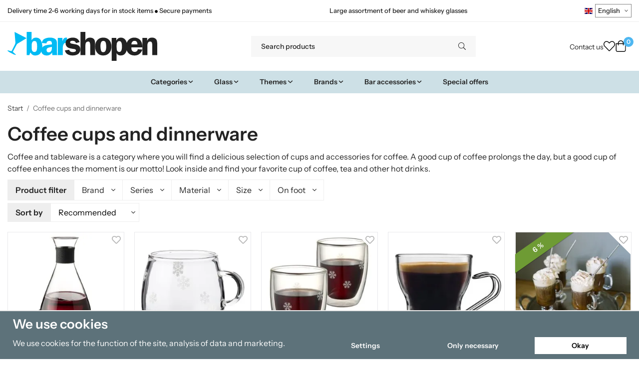

--- FILE ---
content_type: text/html; charset=UTF-8
request_url: https://barshopen.eu/en/coffee-cups-and-dinnerware/
body_size: 38123
content:
<!doctype html><html lang="en" class="fonts-loaded"><head><meta charset="utf-8"><title>Coffee cups and dinnerware - Barshopen.eu</title><meta name="description" content="Coffee and tableware is a category where you will find a delicious selection of cups and accessories for coffee. A good cup of coffee prolongs the day."><meta name="keywords" content=""><meta name="robots" content="index, follow"><meta name="viewport" content="width=device-width, initial-scale=1"><!-- WIKINGGRUPPEN 15.0.86 --><link rel="shortcut icon" href="/favicon.png"><style>body{margin:0}*,*:before,*:after{-moz-box-sizing:border-box;-webkit-box-sizing:border-box;box-sizing:border-box}body{background-color:#fff}html{color:#232323;font-family:sans-serif;font-size:16px;font-weight:400;line-height:1.45}@media all and (max-width:480px){html{font-size:.9rem}}html.fonts-loaded{font-family:'InstrumentSans',sans-serif}h1,h2,h3,h4,h5,h6,.highlight-bar,.m-nav__section__heading,.startpage-intro h1,.startpage-intro h2,.startpage-intro .highlight-bar,.featured-categories-title,.startpage-images h1,.startpage-images h2,.startpage-intro .featured-categories-title{margin-top:0;margin-bottom:10px;color:#232323;font-family:sans-serif;font-weight:600}.fonts-loaded h3,.fonts-loaded h4,.fonts-loaded h5,.fonts-loaded h6{font-family:'InstrumentSans',sans-serif}h1{font-size:38px;font-weight:600;line-height:1.25}.fonts-loaded h1{font-family:'InstrumentSans',sans-serif}h2,.highlight-bar,.startpage-intro h1,.startpage-intro h2,.startpage-intro .highlight-bar,.featured-categories-title,.startpage-images h1,.startpage-images h2,.startpage-intro .featured-categories-title{font-size:34px;font-weight:600}.fonts-loaded h2,.fonts-loaded .highlight-bar,.fonts-loaded .featured-categories-title{font-family:'InstrumentSans',sans-serif}h3{font-size:29px}h4{font-size:26px}h5,.m-nav__section__heading{font-size:25px}h6{font-size:19px}p{margin:0 0 10px}b,strong,th{font-weight:600}th,td{text-align:left}img{height:auto;max-width:100%;vertical-align:middle}a{color:#232323}a:hover{text-decoration:underline}fieldset{border-style:none;margin:0;padding:0}input,textarea,.cart-quantity-input{border:1px solid #eee;border-radius:0;padding:8px 10px;background-clip:padding-box;color:#232323;line-height:1.3}input:focus,textarea:focus{border-color:#dadada;outline:none}input::placeholder,textarea::placeholder{color:#eee}select{padding:2px 3px;font-family:'InstrumentSans',sans-serif;font-size:11px}hr{border:0;border-top:1px solid #cfcfcf;display:block;height:1px;margin:15px 0;padding:0}blockquote{padding-top:2px;padding-bottom:2px;padding-left:20px;padding-right:8px;border:#eee solid 0;border-left-width:3px}table[align]{float:none}table[align="right"]{margin-left:auto}.l-holder{position:relative;max-width:1440px;margin-left:auto;margin-right:auto;background-color:none}@media all and (max-width:1440px+15px * 2){.l-holder{margin-left:15px;margin-right:15px}}@media all and (max-width:768px),only screen and (max-device-width:900px) and (orientation:landscape){.l-holder{margin-top:15px}}.l-constrained,.autocomplete{position:relative;margin-left:auto;margin-right:auto;max-width:1440px}.l-main{margin-bottom:15px;overflow:hidden}.l-sidebar,.l-sidebar-primary{width:200px}.l-sidebar-primary{float:left;margin-right:30px}@media all and (max-width:768px),only screen and (max-device-width:900px) and (orientation:landscape){.l-sidebar-primary{display:none}}.l-sidebar{float:right;margin-left:30px}@media all and (max-width:960px){.l-sidebar{display:none}}.neutral-btn{padding:0;border-style:none;background-color:#fff0;outline:none;-webkit-appearance:none;-moz-appearance:none;appearance:none;-webkit-user-select:none;-moz-user-select:none;-ms-user-select:none;user-select:none}.grid--middle .grid-item{vertical-align:middle}.grid-item{overflow:hidden}.grid-1-1{display:grid;grid-template-columns:repeat(1,1fr);grid-gap:20px;margin-bottom:20px}.no-cssgrid .grid-1-1{margin-left:-20px}.no-cssgrid .grid-1-1>li{display:inline-block;vertical-align:top;width:calc(99.99%/1 - 20px);margin-left:20px;margin-bottom:20px}.grid-2{display:grid;grid-template-columns:repeat(2,1fr);grid-gap:20px;margin-bottom:20px}.no-cssgrid .grid-2{margin-left:-20px}.no-cssgrid .grid-2>li{display:inline-block;vertical-align:top;width:calc(99.99%/2 - 20px);margin-left:20px;margin-bottom:20px}.grid-1-2{display:grid;grid-template-columns:repeat(2,1fr);grid-gap:20px;margin-bottom:20px;grid-template-columns:1fr 2fr}.no-cssgrid .grid-1-2{margin-left:-20px}.no-cssgrid .grid-1-2>li{display:inline-block;vertical-align:top;width:calc(99.99%/2 - 20px);margin-left:20px;margin-bottom:20px}.grid-2-1{display:grid;grid-template-columns:repeat(2,1fr);grid-gap:20px;margin-bottom:20px;grid-template-columns:2fr 1fr}.no-cssgrid .grid-2-1{margin-left:-20px}.no-cssgrid .grid-2-1>li{display:inline-block;vertical-align:top;width:calc(99.99%/2 - 20px);margin-left:20px;margin-bottom:20px}.grid-3{display:grid;grid-template-columns:repeat(3,1fr);grid-gap:20px;margin-bottom:20px}.no-cssgrid .grid-3{margin-left:-20px}.no-cssgrid .grid-3>li{display:inline-block;vertical-align:top;width:calc(99.99%/3 - 20px);margin-left:20px;margin-bottom:20px}.grid-4{display:grid;grid-template-columns:repeat(4,1fr);grid-gap:20px;margin-bottom:20px}.no-cssgrid .grid-4{margin-left:-20px}.no-cssgrid .grid-4>li{display:inline-block;vertical-align:top;width:calc(99.99%/4 - 20px);margin-left:20px;margin-bottom:20px}.grid-6{display:grid;grid-template-columns:repeat(6,1fr);grid-gap:20px;margin-bottom:20px}.no-cssgrid .grid-6{margin-left:-20px}.no-cssgrid .grid-6>li{display:inline-block;vertical-align:top;width:calc(99.99%/6 - 20px);margin-left:20px;margin-bottom:20px}@media all and (max-width:768px),only screen and (max-device-width:900px) and (orientation:landscape){.grid-4{display:grid;grid-template-columns:repeat(2,1fr);grid-gap:20px;margin-bottom:20px}.no-cssgrid .grid-4{margin-left:-20px}.no-cssgrid .grid-4>li{display:inline-block;vertical-align:top;width:calc(99.99%/2 - 20px);margin-left:20px;margin-bottom:20px}.grid-6{display:grid;grid-template-columns:repeat(3,1fr);grid-gap:20px;margin-bottom:20px}.no-cssgrid .grid-6{margin-left:-20px}.no-cssgrid .grid-6>li{display:inline-block;vertical-align:top;width:calc(99.99%/3 - 20px);margin-left:20px;margin-bottom:20px}}@media all and (max-width:480px){.grid-1-1,.grid-1-2,.grid-2-1,.grid-2,.grid-3,.grid-4{display:grid;grid-template-columns:repeat(1,1fr);grid-gap:20px;margin-bottom:20px}.no-cssgrid .grid-1-1,.no-cssgrid .grid-1-2,.no-cssgrid .grid-2-1,.no-cssgrid .grid-2,.no-cssgrid .grid-3,.no-cssgrid .grid-4{margin-left:-20px}.no-cssgrid .grid-1-1>li,.no-cssgrid .grid-1-2>li,.no-cssgrid .grid-2-1>li,.no-cssgrid .grid-2>li,.no-cssgrid .grid-3>li,.no-cssgrid .grid-4>li{display:inline-block;vertical-align:top;width:calc(99.99%/1 - 20px);margin-left:20px;margin-bottom:20px}.grid-6{display:grid;grid-template-columns:repeat(2,1fr);grid-gap:20px;margin-bottom:20px}.no-cssgrid .grid-6{margin-left:-20px}.no-cssgrid .grid-6>li{display:inline-block;vertical-align:top;width:calc(99.99%/2 - 20px);margin-left:20px;margin-bottom:20px}}.nav,.nav-block,.nav-float,.header__nav{margin:0;padding-left:0;list-style-type:none}.nav>li,.nav>li>a{display:inline-block}.nav-float>li{float:left}.nav-block>li>a{display:block}.nav-tick li{margin-right:10px}.nav-tick{margin-bottom:10px}.block-list{margin:0;padding-left:0;list-style-type:none}.list-info dd{margin:0 0 15px}.media{margin-bottom:15px}.media,.media-body{overflow:hidden}.media-img{margin-right:15px;float:left}.media-img img{display:block}.table{border-collapse:collapse;border-spacing:0;table-layout:fixed;width:100%}.table td,.table th{padding:0}.default-table{width:100%}.default-table>thead>tr{border-bottom:1px solid #e2e2e2}.default-table>thead th{padding:8px}.default-table>tbody td{padding:8px}.video-wrapper{position:relative;height:0;margin-bottom:20px;padding-bottom:56.25%;padding-top:25px}.video-wrapper iframe{position:absolute;top:0;left:0;height:100%;width:100%}.flexslider{height:0;overflow:hidden}.flexslider .is-flex-lazyload{visibility:hidden}.flexslider a{text-decoration:none}.flex__item{position:relative;display:none;backface-visibility:hidden}.flex__item:first-child{display:block}.is-flex-loading .flex-arrow{visibility:hidden}.is-flex-touch .flex-arrows{display:none}.is-flex-loading .flex-nav{visibility:hidden;opacity:0}.flex-nav{margin-top:15px;margin-bottom:10px;opacity:1;visibility:visible}.flex-nav--paging{position:absolute;bottom:0;z-index:5;width:100%;text-align:center}.flex-nav--paging li{display:inline-block;margin:0 4px}.flex-nav--paging a{border-radius:100%;display:block;height:9px;width:9px;background:#666;background:rgb(0 0 0 / .2);cursor:pointer;text-indent:-9999px;-webkit-tap-highlight-color:#fff0}.flex-nav--paging .flex-active a{background:#000;background:rgb(0 0 0 / .5);cursor:default}.flex-nav--thumbs{overflow:hidden}.flex-nav--thumbs li{float:left;width:9%}.flex-nav--thumbs img{cursor:pointer;opacity:.7}.flex-nav--thumbs img:hover,.flex-active .flex-nav--thumbs img{opacity:1}.flex-nav--thumbs .flex-active{cursor:default}.flex-caption{position:absolute;top:0;bottom:0;width:100%;z-index:4;align-items:center;flex-direction:column;justify-content:center;display:flex;overflow:hidden;padding:5px 10px;text-align:center}.flex-caption h2,.flex-caption .highlight-bar,.flex-caption .featured-categories-title{font-size:2rem}@media all and (max-width:480px){.flex-caption h2,.flex-caption .highlight-bar,.flex-caption .featured-categories-title{font-size:1.5rem}}.flex-caption p{margin:0;padding:0 0 5px}@media all and (max-width:480px){.flex-caption p{font-size:.9rem}}.flex-caption__link{position:absolute;bottom:0;left:0;right:0;top:0}@media all and (max-width:768px),only screen and (max-device-width:900px) and (orientation:landscape){.flexslider-wide .flexslider,.flexslider-wide .flex__item>div{aspect-ratio:auto}}@media all and (max-width:768px),only screen and (max-device-width:900px) and (orientation:landscape){.flexslider-wide .flex__item img{height:100%;object-fit:cover}}.is-lazyload,img[data-src]{visibility:hidden;opacity:0}img[src]{visibility:visible;opacity:1;transition:opacity .3s}.highlight-bar,.featured-categories-title{padding:10px;text-align:center;font-size:1.2rem;font-weight:400}.breadcrumbs{margin-bottom:10px;padding-bottom:7px;font-size:.9rem}.breadcrumbs>li{color:#727272;line-height:1}.breadcrumbs a{color:#444;vertical-align:top}.breadcrumbs .icon{margin-left:2px;margin-right:2px;vertical-align:top;color:#999}.breadcrumbs__divider{margin-left:7px;margin-right:7px}.rss-logo .icon{font-size:14px;vertical-align:middle}.rss-logo a .icon{color:#333}.rss-logo a:hover .icon{color:#db6b27;text-decoration:none}.btn,.startpage-intro .grid-2 .grid a,.startpage-boxes .grid-item-1-2:first-child .grid-1-1 a,.startpage-image a,.startpage-images .grid-2 .grid a{position:relative;border-style:none;display:inline-block;padding:10px 26px;background-color:#eaeaea;border-radius:0;color:#000;font-weight:600;font-size:.9rem;line-height:1;text-align:center;text-decoration:none;cursor:pointer;outline-style:none;user-select:none;-webkit-tap-highlight-color:#fff0}.btn .icon,.startpage-intro .grid-2 .grid a .icon,.startpage-boxes .grid-item-1-2:first-child .grid-1-1 a .icon,.startpage-image a .icon,.startpage-images .grid-2 .grid a .icon{vertical-align:middle}.btn:hover,.btn:focus,.startpage-intro .grid-2 .grid a:hover,.startpage-intro .grid-2 .grid a:focus,.startpage-boxes .grid-item-1-2:first-child .grid-1-1 a:hover,.startpage-boxes .grid-item-1-2:first-child .grid-1-1 a:focus,.startpage-image a:hover,.startpage-image a:focus,.startpage-images .grid-2 .grid a:hover,.startpage-images .grid-2 .grid a:focus{text-decoration:none;background-color:#ddd}.btn:active,.startpage-intro .grid-2 .grid a:active,.startpage-boxes .grid-item-1-2:first-child .grid-1-1 a:active,.startpage-image a:active,.startpage-images .grid-2 .grid a:active{box-shadow:inset 0 3px 5px rgb(0 0 0 / .125)}.btn--primary,.startpage-intro .grid-2 .grid a,.startpage-boxes .grid-item-1-2:first-child .grid-1-1 a,.startpage-image a,.startpage-images .grid-2 .grid a{background-color:#cde0e6;color:#232323}.btn--primary:hover,.btn--primary:focus,.startpage-intro .grid-2 .grid a:hover,.startpage-intro .grid-2 .grid a:focus,.startpage-boxes .grid-item-1-2:first-child .grid-1-1 a:hover,.startpage-boxes .grid-item-1-2:first-child .grid-1-1 a:focus,.startpage-image a:hover,.startpage-image a:focus,.startpage-images .grid-2 .grid a:hover,.startpage-images .grid-2 .grid a:focus{background-color:#bcd5de}.btn--medium{padding:12px 30px;font-size:.9rem}.btn--large,.startpage-intro .grid-2 .grid a,.startpage-boxes .grid-item-1-2:first-child .grid-1-1 a,.startpage-image a,.startpage-images .grid-2 .grid a{padding:15px 35px;font-size:1rem}.btn--block{display:block;padding:12px 30px;width:100%;font-size:.9rem;text-align:center}.btn--neutral{padding:0;border-style:none;background:#fff0}.card{margin-bottom:15px}.card__heading{margin:0;padding:7px 10px;background-color:#f7f7f7;border-radius:0 0 0 0;color:#232323;font-weight:600}.card__body{border:1px solid #dcdcdc;border-top-style:none;padding:10px;background:#fff}.cart-holder{position:relative;flex-shrink:0}.topcart{display:flex;align-items:center;padding-bottom:5px;padding-top:5px;color:#232323}.topcart__body{display:flex;justify-content:space-between;align-items:center;margin-right:5px;cursor:pointer}.topcart__count,.topcart__subtotal{font-weight:600}.topcart__icon-inner{position:relative}.topcart__cart-icon{margin-right:10px;margin-left:5px;font-size:25px;vertical-align:top}.topcart-info{line-height:22px}.topcart__count{position:absolute;top:-7px;right:-4px;border-radius:50%;height:20px;width:20px;background:#fc5d62;color:#fff;font-size:12px;line-height:20px;text-align:center}.topcart__arrow{margin-right:10px;margin-left:2px;vertical-align:middle}.topcart__favorites{margin-right:12px}.topcart__favorites .icon{color:#232323;font-size:25px;vertical-align:top}.is-hover.topcart__favorites .icon{animation:pop 0.25s cubic-bezier(.694,.0482,.335,1) 3}.is-new-cart-item .topcart__count{animation:cart-count-pop 0.25s cubic-bezier(.694,.0482,.335,1)}.popcart{display:none}.filtermenu{margin:0;padding-left:0;list-style-type:none}.filtermenu li:last-child{border-bottom:0}.filtermenu__item{border-bottom:solid 1px #dcdcdc;padding:6px;background-color:#f9f9f9}.filtermenu__item--heading{padding:8px 10px;font-weight:600;background:#fff}.search-wrapper{display:flex;align-items:center;justify-content:space-between}@media all and (max-width:480px){.product-filter-wrapper{width:100%;margin:0}}.product-filter{display:flex;align-items:stretch;overflow:visible}@media all and (max-width:480px){.product-filter{display:block;width:100%;margin:0}}.desktop-filter-title{display:flex;align-items:center;padding-left:15px;padding-right:15px;margin-bottom:0;border:1px solid #eee;border-right:0;border-top-left-radius:0;border-bottom-left-radius:0;background:#eee;font-size:1rem;font-weight:600}.fonts-loaded .desktop-filter-title{font-family:'InstrumentSans'}@media all and (max-width:480px){.desktop-filter-title{display:none}}.mobile-filter-title{display:none}@media all and (max-width:480px){.mobile-filter-title{display:flex;justify-content:space-between;align-items:center;padding:8px 10px 8px 15px;border:1px solid #d9d9d9;border-radius:0;background:#eee;font-weight:600}.mobile-filter-title h4{margin-bottom:0;font-size:1rem}.fonts-loaded .mobile-filter-title h4{font-family:'InstrumentSans'}}.product-filter__items{display:flex;justify-content:stretch;align-items:flex-start;flex-wrap:wrap;border:1px solid #eee;border-bottom-width:0;border-left-width:0;border-top-right-radius:0;border-bottom-right-radius:0;color:#232323}@media all and (max-width:480px){.product-filter__items{display:none;margin-top:5px}.is-opened .product-filter__items{display:block}}.product-filter__item{position:relative;flex:1 0 auto;border:1px solid #eee;border-top-width:0;border-right-width:0}@media all and (max-width:480px){.product-filter__item{width:100%;margin-right:0;border-top-width:1px;border-right-width:1px}.product-filter__item~.product-filter__item{border-top-width:0}.product-filter__item:last-child{border-top-right-radius:0;border-bottom-right-radius:0}}.product-filter__title{display:flex;justify-content:space-between;align-items:center;padding:8px 10px 8px 15px;border-bottom:none;font-weight:400;cursor:pointer}.product-filter__title .icon{margin-left:10px}.grid-gallery{margin:0;padding-left:0;list-style-type:none;display:grid;grid-template-columns:repeat(5,1fr);grid-gap:20px;margin-bottom:20px}.no-cssgrid .grid-gallery{margin-left:-20px}.no-cssgrid .grid-gallery>li{display:inline-block;vertical-align:top;width:calc(99.99%/5 - 20px);margin-left:20px;margin-bottom:20px}.view-category .grid-gallery,.view-product .grid-gallery,.view-search .grid-gallery,.view-campaigns .grid-gallery,.autocomplete .grid-gallery{display:grid;grid-template-columns:repeat(4,1fr);grid-gap:20px;margin-bottom:20px}.no-cssgrid .view-category .grid-gallery,.no-cssgrid .view-product .grid-gallery,.no-cssgrid .view-search .grid-gallery,.no-cssgrid .view-campaigns .grid-gallery,.no-cssgrid .autocomplete .grid-gallery{margin-left:-20px}.no-cssgrid .view-category .grid-gallery>li,.no-cssgrid .view-product .grid-gallery>li,.no-cssgrid .view-search .grid-gallery>li,.no-cssgrid .view-campaigns .grid-gallery>li,.no-cssgrid .autocomplete .grid-gallery>li{display:inline-block;vertical-align:top;width:calc(99.99%/4 - 20px);margin-left:20px;margin-bottom:20px}@media all and (max-width:960px){.grid-gallery,[class^=view-] .grid-gallery{display:grid;grid-template-columns:repeat(3,1fr);grid-gap:20px;margin-bottom:20px}.no-cssgrid .grid-gallery,.no-cssgrid [class^=view-] .grid-gallery{margin-left:-20px}.no-cssgrid .grid-gallery>li,.no-cssgrid [class^=view-] .grid-gallery>li{display:inline-block;vertical-align:top;width:calc(99.99%/3 - 20px);margin-left:20px;margin-bottom:20px}}@media all and (max-width:480px){.grid-gallery,[class^=view-] .grid-gallery{display:grid;grid-template-columns:repeat(2,1fr);grid-gap:20px;margin-bottom:20px}.no-cssgrid .grid-gallery,.no-cssgrid [class^=view-] .grid-gallery{margin-left:-20px}.no-cssgrid .grid-gallery>li,.no-cssgrid [class^=view-] .grid-gallery>li{display:inline-block;vertical-align:top;width:calc(99.99%/2 - 20px);margin-left:20px;margin-bottom:20px}}.view-home .grid-gallery--categories{display:grid;grid-template-columns:repeat(3,1fr);grid-gap:20px;margin-bottom:20px;margin-top:30px;margin-bottom:30px}.no-cssgrid .view-home .grid-gallery--categories{margin-left:-20px}.no-cssgrid .view-home .grid-gallery--categories>li{display:inline-block;vertical-align:top;width:calc(99.99%/3 - 20px);margin-left:20px;margin-bottom:20px}@media all and (max-width:480px){.view-home .grid-gallery--categories{display:grid;grid-template-columns:repeat(1,1fr);grid-gap:20px;margin-bottom:20px}.no-cssgrid .view-home .grid-gallery--categories{margin-left:-20px}.no-cssgrid .view-home .grid-gallery--categories>li{display:inline-block;vertical-align:top;width:calc(99.99%/1 - 20px);margin-left:20px;margin-bottom:20px}}.row-gallery{margin:0;padding-left:0;list-style-type:none}.row-gallery>li{margin-bottom:20px}.list-gallery{margin:0;padding-left:0;list-style-type:none}.list-gallery>li{margin-bottom:20px}.list-gallery>li:last-child{margin-bottom:0}.header-bar{padding-top:6px;padding-bottom:6px;background:#fff;color:#232323;font-size:.8rem}@media all and (max-width:1440px+15px * 2){.header-bar{padding-left:15px;padding-right:15px}}@media all and (max-width:768px),only screen and (max-device-width:900px) and (orientation:landscape){.header-bar{display:none}}.header-bar-sections{align-items:center;justify-content:space-between;gap:20px;display:flex}.header-bar__number{display:inline-block;font-size:16px;font-weight:600;vertical-align:middle}.header-bar__number p{margin-bottom:0}.header-bar__nav{gap:25px;display:inline-flex}.header-bar__nav a{color:#232323}.header-bar__nav .input-select{color:#232323}.header-bar__nav .input-select select{border:1px solid #858585;padding:5px 15px 5px 5px;color:#232323}.header{background:#fff;color:#232323}@media all and (max-width:1440px+15px * 2){.header{padding-left:15px;padding-right:15px}}@media all and (max-width:768px),only screen and (max-device-width:900px) and (orientation:landscape){.header{display:none}}.header-sections{position:relative;align-items:center;justify-content:space-between;display:flex;padding-top:20px;padding-bottom:20px}.header-sections__col-1{flex-shrink:0;max-width:400px}.header-sections__col-2{padding-left:70px;padding-right:70px;width:100%}@media all and (max-width:960px){.header-sections__col-2{padding-right:0;margin-right:0}}.header-sections__col-3{flex-shrink:0}.header-sections__col-3 .icon{font-size:18px}@media all and (max-width:960px){.header-sections__col-3{display:none}}.header-logo{display:inline-block;max-width:100%}.header-logo img{width:100%}.header-config-nav{position:absolute;top:0;right:20px}.header-config-nav li{margin-left:10px;vertical-align:middle}.m-header{position:relative;position:-webkit-sticky;position:sticky;top:0;z-index:1000;align-items:center;justify-content:space-between;border-bottom:1px solid #dcdcdc;display:none;height:65px;padding-left:10px;padding-right:10px;background:#fff}@media all and (max-width:768px),only screen and (max-device-width:900px) and (orientation:landscape){.m-header{display:flex}}@media all and (max-width:480px){.m-header{height:60px}}@media screen and (orientation:landscape){.m-header{position:relative}}.m-header__col-1,.m-header__col-2,.m-header__col-3{-webkit-box-flex:1;-ms-flex:1;flex:1;-webkit-box-align:center;-ms-flex-align:center;align-items:center}.m-header__col-1{-webkit-box-pack:start;-ms-flex-pack:start;justify-content:flex-start}.m-header__col-2{-webkit-box-pack:center;-ms-flex-pack:center;justify-content:center;text-align:center}.m-header__col-3{-webkit-box-pack:end;-ms-flex-pack:end;justify-content:flex-end;text-align:right}.m-header__logo{display:inline-block}.m-header__logo img{max-width:155px;max-height:65px;padding-top:5px;padding-bottom:5px;width:auto}@media all and (max-width:480px){.m-header__logo img{max-width:135px;max-height:60px}}.m-header__logo img:hover,.m-header__logo img:active{opacity:.8}.m-header__logo a{-webkit-tap-highlight-color:#fff0}.m-header__item{width:35px;color:#232323;font-size:21px;line-height:1;-webkit-tap-highlight-color:#fff0}.m-header__item .icon{vertical-align:top}.m-header__item--search{font-size:18px}.m-header__item--cart-inner{position:relative;display:inline-block}.m-header__item--cart-count{position:absolute;top:-7px;right:-11px;border-radius:50%;height:17px;width:17px;background:#fc5d62;color:#fff;font-size:10px;line-height:17px;text-align:center}.m-header__item--favorites{margin-right:6px}.is-hover.m-header__item--favorites .icon{animation:pop 0.25s cubic-bezier(.694,.0482,.335,1) 3}.icon{display:inline-block;width:1em;height:1em;fill:currentColor;pointer-events:none;stroke-width:0;stroke:currentColor}.icon--small{font-size:.8rem}.icon--medium{font-size:1.2rem}.icon--large{font-size:3rem}.icon-on,.is-active .icon-off,.is-hover .icon-off{display:none}.is-active .icon-on,.is-hover .icon-on{display:inline}.svg-wrapper{display:inline-block}input[type="radio"],input[type="checkbox"]{display:none}input[type="radio"]+label,input[type="checkbox"]+label{cursor:pointer}input[type="radio"]+label:before,input[type="checkbox"]+label:before{border:1px solid #a9a9a9;border-radius:0;display:inline-block;height:12px;margin-right:4px;margin-top:3px;width:12px;background:#f9f9f9;background:linear-gradient(#f9f9f9,#e9e9e9);content:'';vertical-align:top}input[type="radio"]+label:before{border-radius:50%}input[type="radio"]:checked+label:before{background:#f9f9f9 url(//wgrremote.se/img/mixed/checkbox-radio-2.png) center no-repeat;background-size:6px}input[type="checkbox"]:checked+label:before{background:#f9f9f9 url(//wgrremote.se/img/mixed/checkbox-box-2.png) center no-repeat;background-size:8px}input[type="radio"]:disabled+label:before,input[type="checkbox"]:disabled+label:before{background:#bbb;cursor:default}.input--highlight{border-color:#cde0e6;box-shadow:0 0 10px rgb(0 0 0 / .15)}.label-wrapper{padding-left:20px}.label-wrapper>label{position:relative}.label-wrapper>label:before{position:absolute;margin-left:-20px}.input-form input,.input-form textarea{width:100%}.input-form__row{margin-bottom:8px}.input-form label{display:inline-block;margin-bottom:2px}.max-width-form{max-width:300px}.max-width-form-x2{max-width:400px}.input-table{display:table}.input-table__item{display:table-cell;white-space:nowrap}.input-table--middle .input-table__item{vertical-align:middle}.input-group{display:flex}.input-group--cramped .btn,.input-group--cramped .startpage-intro .grid-2 .grid a,.input-group--cramped .startpage-boxes .grid-item-1-2:first-child .grid-1-1 a,.input-group--cramped .startpage-image a,.input-group--cramped .startpage-images .grid-2 .grid a{border-radius:0}.input-group--cramped *:first-child{border-top-right-radius:0;border-bottom-right-radius:0}.input-group--cramped *:last-child{border-top-left-radius:0;border-bottom-left-radius:0}.input-group--cramped input:first-child{border-right:0}.input-group--cramped input:last-child{border-left:0}.input-group__item{width:50%}.input-group__item:first-child{margin-right:2%}.input-group-1-4 .input-group__item{width:70%}.input-group-1-4 .input-group__item:first-child{width:28%}.input-select{position:relative;align-items:center;display:inline-flex}.input-select select{border-style:none;height:100%;padding:5px 15px 5px 0;width:100%;-webkit-appearance:none;-moz-appearance:none;appearance:none;background:none;font:inherit;line-height:normal;outline:none}.input-select select::-ms-expand{display:none}.input-select .icon{position:absolute;top:0;right:0;bottom:0;margin:auto}.input-select--box select{border:1px solid #eee;border-radius:0 0 0 0;padding:8px 30px 8px 15px}.input-select--box--medium{border-color:#c2c2c2}.input-select--box--medium select{padding:7px 30px 7px 15px}.input-select--box--small select{padding:5px 25px 5px 10px}.input-select--box .icon{right:10px}.product-item{position:relative;flex-direction:column;border:1px solid #dcdcdc;display:flex;padding:15px;overflow:hidden;width:auto;border-radius:0;background:#fff;cursor:pointer;text-align:center}@media all and (max-width:768px),only screen and (max-device-width:900px) and (orientation:landscape){.product-item{padding:10px;-webkit-tap-highlight-color:#fff0}}.product-item .price{display:inline-flex;font-size:1.3rem}.product-item__img{position:relative;margin-bottom:7px;padding-bottom:100%}.product-item__img img{position:absolute;top:0;right:0;bottom:0;left:0;margin:auto;width:auto;max-height:100%}.product-item__heading{margin-bottom:7px;overflow:hidden;color:#232323;font-size:.95rem;font-weight:400}.product-item__body{margin-top:auto}.product-item__select-area{margin-bottom:7px}.product-item__buttons{gap:6px;display:flex;justify-content:center;margin-top:7px}.product-item__buttons .btn,.product-item__buttons .startpage-intro .grid-2 .grid a,.product-item__buttons .startpage-boxes .grid-item-1-2:first-child .grid-1-1 a,.product-item__buttons .startpage-image a,.product-item__buttons .startpage-images .grid-2 .grid a{flex:1;padding-left:0;padding-right:0}.product-item__favorite-icon{position:absolute;top:0;right:0;color:#b6b6b6;font-size:18px}.product-item__favorite-icon:after{position:absolute;top:0;right:0;border-right:45px solid #fff;border-bottom:45px solid #fff0;content:''}.product-item__favorite-icon .icon{position:absolute;top:5px;right:5px;z-index:1}.is-active.product-item__favorite-icon .icon{color:#fc5d62}.is-hover.product-item__favorite-icon .icon{animation:pop 0.25s cubic-bezier(.694,.0482,.335,1)}.list-gallery .product-item{border:none;padding:0}.category-item{position:relative;border:1px solid #dcdcdc;padding:8px;overflow:hidden;border-radius:0;background:#fff;text-align:center;cursor:pointer}@media all and (max-width:768px),only screen and (max-device-width:900px) and (orientation:landscape){.category-item{-webkit-tap-highlight-color:#fff0}}.category-item__img{position:relative;padding-bottom:100%;margin-bottom:7px}.category-item__img img{position:absolute;top:0;right:0;bottom:0;left:0;margin:auto;max-height:100%}.category-item__heading{overflow:hidden}.category-item__heading a{color:#232323;text-decoration:none}.category-item--card{border-style:none;padding:0;background:#fff0}.category-item--card .category-item__img{margin-bottom:0}.category-item--card .category-item__body{position:absolute;top:0;left:0;right:0;bottom:0;align-items:center;flex-direction:column;justify-content:center;display:flex;margin:auto}.category-item--card .category-item__body__title{margin-bottom:20px;color:#fff;font-size:1.8rem;font-weight:600}.product-item-row{position:relative;display:flex;justify-content:space-between;align-items:flex-start;gap:15px;border:1px solid #dcdcdc;padding:15px;overflow:hidden;background:#fff;cursor:pointer}@media all and (max-width:480px){.product-item-row{padding:8px}.product-item-row .btn,.product-item-row .startpage-intro .grid-2 .grid a,.product-item-row .startpage-boxes .grid-item-1-2:first-child .grid-1-1 a,.product-item-row .startpage-image a,.product-item-row .startpage-images .grid-2 .grid a{padding:6px 12px}}.product-item-row .product-item__banner{width:85px;aspect-ratio:1}.product-item-row .product-item__banner .product-item__banner__span{position:absolute;left:-54px;top:17px;height:18px;line-height:18px;width:177px;font-size:.7rem;font-weight:600}.product-item-row__checkbox-area{float:left}.product-item-row__img{width:80px;text-align:center}.product-item-row__img img{max-height:80px}.product-item-row__footer{flex-shrink:0;text-align:right}.product-item-row__body{display:flex;flex-direction:column;gap:5px;width:100%;overflow:hidden}.product-item-row__price{margin-bottom:10px}.news-item{border:1px solid #dcdcdc;padding:15px;background:#fff;border-radius:0}.news-item--sidebar:not(:last-child){margin-bottom:15px}.news-item .news-item__img{position:relative;margin-bottom:15px;padding-bottom:66.666%}.news-item .news-item__img img{position:absolute;top:0;right:0;bottom:0;left:0;margin:auto;max-height:100%}.news-item .news-item__title{font-size:1.2rem}.news-item .news-item__title a{color:#232323}.menubar{position:relative;position:-webkit-sticky;position:sticky;top:0;left:0;z-index:100;margin-bottom:20px;background-color:#f7f7f7}@media all and (max-width:1440px+15px * 2){.menubar{padding-left:15px;padding-right:15px}}@media all and (max-width:768px),only screen and (max-device-width:900px) and (orientation:landscape){.menubar{display:none}}.menubar-inner{align-items:center;justify-content:space-between;display:flex}.site-nav{display:flex;flex-wrap:wrap}.site-nav>li>a{align-items:center;display:flex;height:55px;padding:0 20px;color:#232323;font-size:1.05rem;text-decoration:none}.site-nav>li:hover>a{background-color:#5cbdf2;text-decoration:none;transition:background-color 0.2s}.site-nav>li>a.selected{background-color:#4eb7f1;color:#fff}.site-nav__home .icon{position:relative;vertical-align:middle}.menu-icon{font-size:1.3rem;vertical-align:text-bottom}.dropdown{display:none}.listmenu{margin:0;padding-left:10px;overflow:hidden;list-style-type:none}.listmenu a{position:relative;display:block;padding-top:2px;padding-bottom:2px;color:#232323;font-size:.9rem}.listmenu .selected{font-weight:600}li .listmenu{display:none}.is-listmenu-opened>.listmenu{display:block}.listmenu-0{padding:15px;background:#eee}.listmenu-0>li>a{font-weight:400}.listmenu-0>li>.selected,.listmenu-0>li>.selected .menu-node{color:#4eb7f1;font-weight:600}.listmenu-1{padding-top:4px;padding-bottom:4px;padding-left:15px}.listmenu-1>li>a{padding-top:4px;padding-bottom:4px}.menu-node{position:absolute;top:0;right:0;bottom:0;margin:auto;height:12px;width:25px;color:#f7f7f7;font-size:12px;text-align:center}@media all and (max-width:768px),only screen and (max-device-width:900px) and (orientation:landscape){.menu-node{height:100%;width:40px;font-size:22px;text-align:center;line-height:49px}}.price{color:#232323;font-weight:600}.price-discount{color:#fc5d62}.price-original{font-size:.8rem;text-decoration:line-through}.site-search{align-items:stretch;display:flex;max-width:450px;height:42px;margin:auto;border:1px solid #eee;overflow:hidden;border-radius:0;background-color:#fff}.site-search .icon{vertical-align:top}.site-search .preloader{left:auto;right:15px}.site-search__col-1{position:relative;width:100%}.site-search__input{border-radius:0;border:none;height:100%;padding-left:15px;overflow:hidden;background-image:linear-gradient(to top,#ffffff 90%,#eeeeee);font-size:.9rem;text-overflow:ellipsis;white-space:nowrap}.site-search__input::-ms-clear{display:none}.site-search__input::placeholder{color:#232323}.site-search__btn{padding:0;border-style:none;background-color:#fff0;outline:none;-webkit-appearance:none;-moz-appearance:none;appearance:none;-webkit-user-select:none;-moz-user-select:none;-ms-user-select:none;user-select:none;border-left:1px solid #eee;height:100%;padding-left:20px;padding-right:20px;background:#eaeaea;color:#000;font-size:15px;line-height:1}.site-search__btn .icon{vertical-align:top}.site-search__btn:focus{opacity:.6}.autocomplete{position:absolute;left:0;right:0;z-index:1001;border-radius:0 0 0 0;display:none;margin-top:20px;padding:20px;width:100%;background:#fff;box-shadow:0 2px 8px rgb(0 0 0 / .25);color:#222}@media all and (max-width:1440px+15px * 2){.autocomplete{margin-left:15px;margin-right:15px;width:auto}}@media all and (max-width:768px),only screen and (max-device-width:900px) and (orientation:landscape){.autocomplete{position:fixed;top:0!important;bottom:0;margin-top:0;margin-left:0;margin-right:0;padding:0;border-radius:0;background:rgb(0 0 0 / .3);box-shadow:none}}.is-autocomplete-active .autocomplete{display:block}@media all and (max-width:768px),only screen and (max-device-width:900px) and (orientation:landscape){.autocomplete-content{padding:15px 15px 100px;height:100%;overflow-y:auto;user-select:none;-webkit-overflow-scrolling:touch!important}.is-autocomplete-open body,.is-autocomplete-active .autocomplete{background:#fff}.is-autocomplete-open body{overflow:hidden}.is-autocomplete-open .autocomplete{display:block}.is-autocomplete-open .m-nav{display:none}}.sort-section{margin-top:5px;margin-bottom:20px}.sort-section>li{margin-right:4px}.sort-section-heading{align-items:center;border:1px solid #eee;border-right:0;border-top-left-radius:0;border-bottom-left-radius:0;display:flex;padding-left:15px;padding-right:15px;background:#eee;color:#232323;font-weight:600}.sort-section-select{border-top-left-radius:0;border-bottom-left-radius:0}@media all and (max-width:768px),only screen and (max-device-width:900px) and (orientation:landscape){.sort-section-select{width:100%}}.category-lead{margin-bottom:10px}.category-secondary{padding-top:10px}.category-item__heading{font-weight:600}.is-hidden{display:none!important}.clearfix:before,.clearfix:after{content:"";display:table}.clearfix:after{clear:both}.clear{clear:both}.bare-ul{margin-bottom:0;margin-top:0;padding-left:0;list-style:none}.flush{margin:0!important}.wipe{padding:0!important}.right{float:right!important}.left{float:left!important}.float-none{float:none!important}.text-left{text-align:left!important}.text-center{text-align:center!important}.text-right{text-align:right!important}.align-top{vertical-align:top!important}.align-middle{vertical-align:middle!important}.align-bottom{vertical-align:bottom!important}.go:after{content:"\00A0" "\00BB"!important}.stretched{width:100%!important}.center-block{display:block;margin-left:auto;margin-right:auto}.vertical-center{align-items:center;display:flex}.space-between{justify-content:space-between;display:flex}.vertical-center-space-between{align-items:center;justify-content:space-between;display:flex}.muted{color:#494949}.info{color:#494949;font-size:.7rem}.brand{color:#f7f7f7}.reset-line-height{line-height:1}.mr-small{margin-right:5px}.ml-small{margin-left:5px}.mt-small{margin-top:5px}.mb-small{margin-bottom:5px}.mr{margin-right:15px}.ml{margin-left:15px}.mt{margin-top:15px}.mb{margin-bottom:15px}.visually-hidden{position:absolute;border:0;height:1px;margin:-1px;overflow:hidden;padding:0;width:1px;clip:rect(0 0 0 0)}@media all and (max-width:960px){.hide-for-xlarge{display:none!important}}@media all and (max-width:768px),only screen and (max-device-width:900px) and (orientation:landscape){.hide-for-large{display:none!important}.hide-on-touch{display:none}}@media all and (max-width:480px){.hide-for-medium{display:none!important}}@media all and (max-width:320px){.hide-for-small{display:none!important}}@media all and (min-width:769px){.hide-on-desktop{display:none}}html{line-height:1.5}h1,h2,h3,h4,h5,h6,.highlight-bar,.m-nav__section__heading,.startpage-intro h1,.startpage-intro h2,.startpage-intro .highlight-bar,.featured-categories-title,.startpage-images h1,.startpage-images h2,.startpage-intro .featured-categories-title{margin-top:0;margin-bottom:10px;color:#232323;font-family:sans-serif;font-weight:600;line-height:1.25}@media all and (max-width:768px),only screen and (max-device-width:900px) and (orientation:landscape){h1{font-size:30px}}@media all and (max-width:768px),only screen and (max-device-width:900px) and (orientation:landscape){h2,.highlight-bar,.startpage-intro h1,.startpage-intro h2,.startpage-intro .highlight-bar,.featured-categories-title,.startpage-images h1,.startpage-images h2,.startpage-intro .featured-categories-title{font-size:28px}}p>a:not(.btn){text-decoration:unset}a{text-decoration:underline}.l-main{overflow:initial}@media all and (max-width:1470px){.l-holder{margin-left:15px;margin-right:15px}}@media all and (max-width:1470px){.l-constrained,.autocomplete{margin-left:15px;margin-right:15px}}.l-constrained-gutter{position:relative;margin-left:auto;margin-right:auto;max-width:1490px;padding-left:25px;padding-right:25px}@media all and (max-width:768px),only screen and (max-device-width:900px) and (orientation:landscape){.l-constrained-gutter{padding-left:15px;padding-right:15px}}.header-banner{z-index:10;width:100%;margin:0;padding:10px 10px 1px}@media all and (max-width:768px),only screen and (max-device-width:900px) and (orientation:landscape){.header-banner{top:65px}}@media all and (max-width:480px){.header-banner{top:50px}}.highlight-bar,.featured-categories-title{margin-bottom:0;padding-bottom:0;padding-left:0;font-size:24px;text-align:left}.btn,.startpage-intro .grid-2 .grid a,.startpage-boxes .grid-item-1-2:first-child .grid-1-1 a,.startpage-image a,.startpage-images .grid-2 .grid a{padding:17px 26px;text-decoration:none}.btn--info,.btn--primary,.startpage-intro .grid-2 .grid a,.startpage-boxes .grid-item-1-2:first-child .grid-1-1 a,.startpage-image a,.startpage-images .grid-2 .grid a{padding-bottom:10px;padding-top:10px}.btn--large,.startpage-intro .grid-2 .grid a,.startpage-boxes .grid-item-1-2:first-child .grid-1-1 a,.startpage-image a,.startpage-images .grid-2 .grid a{padding:19px 27px}.btn--netural{border-style:none;background-color:#fff0;padding:0}.btn--accent{background-color:#fc5d62;color:#fff}.btn--accent:hover,.btn--accent:focus{background-color:#fc444a}.cookie-control-wrapper{gap:15px;margin:0 auto;padding-left:0;padding-right:0}@media all and (max-width:1470px){.cookie-control-wrapper{padding-left:15px;padding-right:15px}}@media all and (max-width:768px),only screen and (max-device-width:900px) and (orientation:landscape){.cookie-control-wrapper{flex-direction:column}}.cookie-control-banner__text.cookie-control-banner__text{flex:2;margin-right:0}@media all and (max-width:1470px){.cookie-control-banner__text.cookie-control-banner__text{flex:1}}.cookie-control-banner__buttons{flex:1;gap:15px;max-width:none;margin-top:auto}.cookie-control-banner__buttons .btn,.cookie-control-banner__buttons .startpage-intro .grid-2 .grid a,.cookie-control-banner__buttons .startpage-boxes .grid-item-1-2:first-child .grid-1-1 a,.cookie-control-banner__buttons .startpage-image a,.cookie-control-banner__buttons .startpage-images .grid-2 .grid a{margin-bottom:0}.cookie-control-banner__buttons .btn--small{padding-bottom:10px;padding-top:10px}@media all and (max-width:768px),only screen and (max-device-width:900px) and (orientation:landscape){.cookie-control-banner__buttons{margin-bottom:15px}}@media all and (max-width:480px){.cookie-control-banner__buttons{margin-top:0;gap:5px}}.topcart{gap:30px;padding-bottom:0;padding-top:0}.topcart__favorites{margin-right:0}.topcart__cart-icon{margin-left:0}.m-header__item--cart-count,.topcart__count{background-color:#4eb7f1}.view-category .grid-gallery,.view-product .grid-gallery,.view-search .grid-gallery,.view-campaigns .grid-gallery,.autocomplete .grid-gallery{display:grid;grid-template-columns:repeat(5,1fr);grid-gap:20px;margin-bottom:20px}.no-cssgrid .view-category .grid-gallery,.no-cssgrid .view-product .grid-gallery,.no-cssgrid .view-search .grid-gallery,.no-cssgrid .view-campaigns .grid-gallery,.no-cssgrid .autocomplete .grid-gallery{margin-left:-20px}.no-cssgrid .view-category .grid-gallery>li,.no-cssgrid .view-product .grid-gallery>li,.no-cssgrid .view-search .grid-gallery>li,.no-cssgrid .view-campaigns .grid-gallery>li,.no-cssgrid .autocomplete .grid-gallery>li{display:inline-block;vertical-align:top;width:calc(99.99%/5 - 20px);margin-left:20px;margin-bottom:20px}@media all and (max-width:768px),only screen and (max-device-width:900px) and (orientation:landscape){.view-category .grid-gallery,.view-product .grid-gallery,.view-search .grid-gallery,.view-campaigns .grid-gallery,.autocomplete .grid-gallery{display:grid;grid-template-columns:repeat(3,1fr);grid-gap:20px;margin-bottom:20px}.no-cssgrid .view-category .grid-gallery,.no-cssgrid .view-product .grid-gallery,.no-cssgrid .view-search .grid-gallery,.no-cssgrid .view-campaigns .grid-gallery,.no-cssgrid .autocomplete .grid-gallery{margin-left:-20px}.no-cssgrid .view-category .grid-gallery>li,.no-cssgrid .view-product .grid-gallery>li,.no-cssgrid .view-search .grid-gallery>li,.no-cssgrid .view-campaigns .grid-gallery>li,.no-cssgrid .autocomplete .grid-gallery>li{display:inline-block;vertical-align:top;width:calc(99.99%/3 - 20px);margin-left:20px;margin-bottom:20px}}@media all and (max-width:480px){.view-category .grid-gallery,.view-product .grid-gallery,.view-search .grid-gallery,.view-campaigns .grid-gallery,.autocomplete .grid-gallery{display:grid;grid-template-columns:repeat(2,1fr);grid-gap:20px;margin-bottom:20px}.no-cssgrid .view-category .grid-gallery,.no-cssgrid .view-product .grid-gallery,.no-cssgrid .view-search .grid-gallery,.no-cssgrid .view-campaigns .grid-gallery,.no-cssgrid .autocomplete .grid-gallery{margin-left:-20px}.no-cssgrid .view-category .grid-gallery>li,.no-cssgrid .view-product .grid-gallery>li,.no-cssgrid .view-search .grid-gallery>li,.no-cssgrid .view-campaigns .grid-gallery>li,.no-cssgrid .autocomplete .grid-gallery>li{display:inline-block;vertical-align:top;width:calc(99.99%/2 - 20px);margin-left:20px;margin-bottom:20px}}.view-home .grid-gallery--categories{display:grid;grid-template-columns:repeat(5,1fr);grid-gap:20px;margin-bottom:20px;margin-top:0;gap:1.8%}.no-cssgrid .view-home .grid-gallery--categories{margin-left:-20px}.no-cssgrid .view-home .grid-gallery--categories>li{display:inline-block;vertical-align:top;width:calc(99.99%/5 - 20px);margin-left:20px;margin-bottom:20px}@media all and (max-width:768px),only screen and (max-device-width:900px) and (orientation:landscape){.view-home .grid-gallery--categories{display:grid;grid-template-columns:repeat(3,1fr);grid-gap:20px;margin-bottom:20px}.no-cssgrid .view-home .grid-gallery--categories{margin-left:-20px}.no-cssgrid .view-home .grid-gallery--categories>li{display:inline-block;vertical-align:top;width:calc(99.99%/3 - 20px);margin-left:20px;margin-bottom:20px}}@media all and (max-width:480px){.view-home .grid-gallery--categories{display:grid;grid-template-columns:repeat(2,1fr);grid-gap:20px;margin-bottom:20px}.no-cssgrid .view-home .grid-gallery--categories{margin-left:-20px}.no-cssgrid .view-home .grid-gallery--categories>li{display:inline-block;vertical-align:top;width:calc(99.99%/2 - 20px);margin-left:20px;margin-bottom:20px}}@media all and (max-width:768px),only screen and (max-device-width:900px) and (orientation:landscape){.grid-gallery.category-gallery--mobile-carousel{display:flex;flex-wrap:nowrap;justify-content:flex-start;overflow:auto;-ms-overflow-style:none;scrollbar-width:none}}.header-bar{border-bottom:1px solid #eee;padding-top:8px;padding-bottom:8px;font-weight:500}.header-bar p{margin-bottom:0}.header-wrapper{position:relative;position:-webkit-sticky;position:sticky;top:0;left:0;z-index:100}.header__nav{gap:25px;display:inline-flex}.header__nav a{color:#232323;font-size:.85rem}.m-header{height:60px}.m-header__logo{display:inline-flex;width:100%}.m-header__logo img{height:100%;max-height:58px;max-width:225px;padding-bottom:0;padding-top:0;width:100%}@media all and (max-width:768px),only screen and (max-device-width:900px) and (orientation:landscape){.m-header__logo img{max-height:44px}}.header-sections__col-1{max-width:300px;width:100%}.m-header__col-1,.m-header__col-2,.m-header__col-3{display:flex;align-items:center;flex:1}.m-header__col-1{flex-shrink:0}.m-header__col-2{flex:2;height:100%;max-width:210px;width:100%}.header-sections__col-3{display:flex;align-items:center;gap:30px;flex-shrink:0}@media all and (max-width:960px){.header-sections__col-3{display:flex}}.header-sections__col-3 .icon{color:#000;font-size:23px}.header-logo{display:flex}.header-logo img{max-height:58px;height:100%}.input-select .icon{position:absolute;top:0;right:4px;bottom:0;margin:auto}.product-item{border-color:#e8e8eb;padding:0}.product-item .price{margin-bottom:10px;font-size:1.1rem}.product-item__img{text-align:center}.product-item__heading{display:inline-block;display:-webkit-box;margin-bottom:5px;height:37px;padding-right:5px;padding-left:5px;overflow:hidden;font-weight:500;line-clamp:2;-webkit-line-clamp:2;box-orient:vertical;-webkit-box-orient:vertical;text-overflow:ellipsis}.product-item__heading*{display:inline}.product-item__review{min-height:1.5em}.product-item__producer{margin-bottom:0;min-height:17px;color:#575757;font-size:.7rem}.product-item__status{display:flex;align-items:center;gap:5px;justify-content:center;font-size:.7rem}.product-item__status .icon{font-size:7px}.product-item__favorite-icon{display:flex;align-items:center;justify-content:center;width:30px;height:30px}.product-item__favorite-icon .icon{position:relative;top:0;right:0}.product-item__favorite-icon::after{content:none}.product-item__favorite-bakground{position:absolute;top:0;right:0;border-right:45px solid #fff;border-bottom:45px solid #fff0}@media all and (max-width:768px),only screen and (max-device-width:900px) and (orientation:landscape){.grid-gallery.category-gallery--mobile-carousel .category-item{flex-shrink:0;width:40%}}.recommendation-header{display:flex;align-items:flex-end;justify-content:space-between;margin-bottom:22px}@media all and (max-width:480px){.recommendation-header{align-items:flex-start;flex-direction:column}}.view-product .recommendation-items{position:relative}.category-item--card .category-item__body{position:relative}.category-item--card .category-item__body__title{margin-bottom:0;color:#232323;font-size:.9rem}.menubar{background-color:#cde0e6}.view-home .menubar{margin-bottom:0}.menubar-inner{justify-content:center}.nav a{text-decoration:none}.site-nav>li>a{gap:5px;height:45px;font-size:.9rem;font-weight:600;text-align:center}.site-search{border-style:none;background-color:#f7f7f7}.site-search__input{padding:14px 20px;background-image:none;background-color:#fff0;font-weight:500}.site-search__input:placeholder-shown{color:#232323}.site-search__btn{border-style:none;background-color:#fff0;color:#232323}.sort-section-heading{min-width:fit-content;white-space:nowrap}.country-selector-overlay{position:fixed;inset:0;z-index:100000;display:none;align-items:center;justify-content:center;background-color:#000a}.country-selector-overlay--active[class]{display:flex}.is-cookie-control-active .country-selector-overlay{display:none}.country-selector-overlay [data-step]{display:none}.toggle-description{position:relative;overflow:hidden;margin-bottom:15px;max-height:90px}.toggle-description .toggle-description__fade{position:absolute;bottom:0;left:0;right:0;height:45px;background:linear-gradient(to bottom,#fff0 0,#ffffff 100%)}.toggle-button{display:inline-block;margin-bottom:15px;color:#4eb7f1;font-weight:600;line-height:1;opacity:0;transition:opacity ease-out 0.25s}@media all and (max-width:480px){.checkout-header{padding:12px}}.checkout-header__logo img{height:35px;width:100%}@media all and (max-width:768px),only screen and (max-device-width:900px) and (orientation:landscape){.checkout-header__logo img{height:26px}}.cart-sum,.cart--layout-1 .cart-item__sum,.cart--layout-1 .cart-item__sum{flex-shrink:0;width:auto;min-width:80px}.cart-sum,.cart-quantity,.cart-item__quantity,.cart-item__sum,.cart--layout-1 .cart-item__sum{justify-content:flex-end}.cart-item__footer,.cart-header-group{gap:var(--cart-gutter)}.content-gutter,.view-home .grid-gallery--categories,.view-home .grid-gallery--products,.view-home .swiper-recommended,.startpage-news{margin-bottom:5%}.hover-effect:hover img,.startpage-intro:hover img,.startpage-boxes .grid-item-1-2:first-child:hover img,.startpage-image:hover img,.startpage-news .news-item:hover img,.startpage-images:hover img{opacity:.9}.hover-effect img,.startpage-intro img,.startpage-boxes .grid-item-1-2:first-child img,.startpage-image img,.startpage-news .news-item img,.startpage-images img{transition:opacity 0.2s ease}.no-scroll{overflow:hidden}.pad-scroll{padding-right:var(--scroll-bar-width,0)}.grid{display:grid}.grid-column-2{grid-template-columns:repeat(2,1fr)}.grid-gap-10{gap:10px}.flex{display:-webkit-box;display:-ms-flexbox;display:flex}.flex--horizontal{flex-direction:row}.flex--vertical{flex-direction:column}.flex--vertical-center{-webkit-box-align:center;-ms-flex-align:center;align-items:center}.flex--horizontal-center{-webkit-justify-content:center;justify-content:center}.max-h-400px{max-height:400px}.allow-scroll-y{overflow-y:auto}</style><link rel="stylesheet" href="/frontend/view_templates/custom/js/swiper.min.css?v=1704"><link rel="stylesheet" media="print" href="/css/compiled/compiled_1.css?v=1704"
onload="this.media='all';this.onload=null;"><link rel="canonical" href="https://barshopen.eu/en/coffee-cups-and-dinnerware/"><link rel="alternate" hreflang="sv" href="https://barshopen.com/kaffe-och-servis/"><link rel="alternate" hreflang="en" href="https://barshopen.eu/en/coffee-cups-and-dinnerware/"><link rel="alternate" hreflang="de" href="https://bar-zubehoer.de/de/kaffeetassen-und-tafelgeschirr/"><link rel="alternate" hreflang="fi" href="https://barshopen.fi/fi/kahvikupit-ja-astiat/"><link rel="alternate" hreflang="no" href="https://barshopen.no/no/kaffe-og-servise/"><link rel="alternate" hreflang="da" href="https://barshopen.dk/da/kaffe-og-porcelaen/"><script>window.dataLayer = window.dataLayer || [];
function gtag(){dataLayer.push(arguments);}
gtag('consent', 'default', {
'ad_storage': 'denied',
'analytics_storage': 'denied',
'ad_user_data': 'denied',
'ad_personalization': 'denied'
});
window.updateGoogleConsents = (function () {
let consents = {};
let timeout;
const addConsents = (function() {
let executed = false;
return function() {
if (!executed) {
executed = true;
gtag('consent', 'update', consents);
delete window.updateGoogleConsents;
}
}
})();
return function (obj) {
consents = { ...consents, ...obj };
clearTimeout(timeout);
setTimeout(addConsents, 25);
}
})();</script><script>document.addEventListener('DOMContentLoaded', function(){
$(document).on('acceptCookies1', function() {
$('body').append(atob('PHNjcmlwdD51cGRhdGVHb29nbGVDb25zZW50cyh7ICdhZF9zdG9yYWdlJzogJ2dyYW50ZWQnIH0pOzwvc2NyaXB0Pg=='));
});
});</script><script>document.addEventListener('DOMContentLoaded', function(){
$(document).on('acceptCookies1', function() {
$('body').append(atob('PHNjcmlwdD51cGRhdGVHb29nbGVDb25zZW50cyh7ICdhbmFseXRpY3Nfc3RvcmFnZSc6ICdncmFudGVkJyB9KTs8L3NjcmlwdD4='));
});
});</script><script>document.addEventListener('DOMContentLoaded', function(){
$(document).on('acceptCookies1', function() {
$('body').append(atob('PHNjcmlwdD51cGRhdGVHb29nbGVDb25zZW50cyh7ICdhZF91c2VyX2RhdGEnOiAnZ3JhbnRlZCcgfSk7PC9zY3JpcHQ+'));
});
});</script><script>document.addEventListener('DOMContentLoaded', function(){
$(document).on('acceptCookies1', function() {
$('body').append(atob('PHNjcmlwdD51cGRhdGVHb29nbGVDb25zZW50cyh7ICdhZF9wZXJzb25hbGl6YXRpb24nOiAnZ3JhbnRlZCcgfSk7PC9zY3JpcHQ+'));
});
});</script><script>document.addEventListener('DOMContentLoaded', function(){
$(document).on('denyCookies1', function() {
$('body').append(atob('PHNjcmlwdD51cGRhdGVHb29nbGVDb25zZW50cyh7ICdhZF9zdG9yYWdlJzogJ2RlbmllZCcgfSk7PC9zY3JpcHQ+'));
});
});</script><script>document.addEventListener('DOMContentLoaded', function(){
$(document).on('denyCookies1', function() {
$('body').append(atob('PHNjcmlwdD51cGRhdGVHb29nbGVDb25zZW50cyh7ICdhbmFseXRpY3Nfc3RvcmFnZSc6ICdkZW5pZWQnIH0pOzwvc2NyaXB0Pg=='));
});
});</script><script>document.addEventListener('DOMContentLoaded', function(){
$(document).on('denyCookies1', function() {
$('body').append(atob('PHNjcmlwdD51cGRhdGVHb29nbGVDb25zZW50cyh7ICdhZF91c2VyX2RhdGEnOiAnZGVuaWVkJyB9KTs8L3NjcmlwdD4='));
});
});</script><script>document.addEventListener('DOMContentLoaded', function(){
$(document).on('denyCookies1', function() {
$('body').append(atob('PHNjcmlwdD51cGRhdGVHb29nbGVDb25zZW50cyh7ICdhZF9wZXJzb25hbGl6YXRpb24nOiAnZGVuaWVkJyB9KTs8L3NjcmlwdD4='));
});
});</script><script>if (typeof dataLayer == 'undefined') {var dataLayer = [];} dataLayer.push({"ecommerce":{"currencyCode":"EUR","impressions":[{"name":"Rosita mulled wine decanter 1,3 L","id":"DOR 5-8225","price":30.43,"list":"Coffee cups and dinnerware","category":"en\/coffee-cups-and-dinnerware","position":1},{"name":"Mugg Fager Sn\u00f6stj\u00e4rna 4 pc 25 cl Dorre","id":"DOR 5-8226","price":18.23,"list":"Coffee cups and dinnerware","category":"en\/coffee-cups-and-dinnerware","position":2},{"name":"Mugg Sn\u00f6stj\u00e4rna 2 pc 13 cl Dorre","id":"5-8821","price":18.99,"list":"Coffee cups and dinnerware","category":"en\/coffee-cups-and-dinnerware","position":3},{"name":"Oslo mulled wine glass 6-pack","id":"G21890-6pack","price":26.62,"list":"Coffee cups and dinnerware","category":"en\/coffee-cups-and-dinnerware","position":4},{"name":"Iona Irish coffee set 8 parts Dorre","id":"5-8630","price":21.28,"list":"Coffee cups and dinnerware","category":"en\/irish-coffee","position":5},{"name":"Irish Coffee glass 25,1 cl","id":"70843-5295","price":7.55,"list":"Coffee cups and dinnerware","category":"en\/irish-coffee","position":6},{"name":"Irish Coffee glass 24 cl","id":"202330","price":6.48,"list":"Coffee cups and dinnerware","category":"en\/irish-coffee","position":7},{"name":"Irish Coffee glass 21 cl Urban Bar","id":"UB5801","price":11.37,"list":"Coffee cups and dinnerware","category":"en\/irish-coffee","position":8}]}}); dataLayer.push({"event":"view_item_list","item_list_name":"Coffee cups and dinnerware","items":[{"item_id":"DOR 5-8225","item_name":"Rosita mulled wine decanter 1,3 L","price":30.43,"item_category":"en\/coffee-cups-and-dinnerware","index":1},{"item_id":"DOR 5-8226","item_name":"Mugg Fager Sn\u00f6stj\u00e4rna 4 pc 25 cl Dorre","price":18.23,"item_category":"en\/coffee-cups-and-dinnerware","index":2},{"item_id":"5-8821","item_name":"Mugg Sn\u00f6stj\u00e4rna 2 pc 13 cl Dorre","price":18.99,"item_category":"en\/coffee-cups-and-dinnerware","index":3},{"item_id":"G21890-6pack","item_name":"Oslo mulled wine glass 6-pack","price":26.62,"item_category":"en\/coffee-cups-and-dinnerware","index":4},{"item_id":"5-8630","item_name":"Iona Irish coffee set 8 parts Dorre","price":21.28,"item_category":"en\/irish-coffee","index":5},{"item_id":"70843-5295","item_name":"Irish Coffee glass 25,1 cl","price":7.55,"item_category":"en\/irish-coffee","index":6},{"item_id":"202330","item_name":"Irish Coffee glass 24 cl","price":6.48,"item_category":"en\/irish-coffee","index":7},{"item_id":"UB5801","item_name":"Irish Coffee glass 21 cl Urban Bar","price":11.37,"item_category":"en\/irish-coffee","index":8}]}); dataLayer.push({"event":"fireRemarketing","remarketing_params":{"ecomm_category":"en\/coffee-cups-and-dinnerware","ecomm_pagetype":"category"}}); (function(w,d,s,l,i){w[l]=w[l]||[];w[l].push({'gtm.start':
new Date().getTime(),event:'gtm.js'});var f=d.getElementsByTagName(s)[0],
j=d.createElement(s),dl=l!='dataLayer'?'&l='+l:'';j.async=true;j.src=
'//www.googletagmanager.com/gtm.js?id='+i+dl;f.parentNode.insertBefore(j,f);
})(window,document,'script','dataLayer','GTM-TQ8XZZF')</script><meta name="google-site-verification" content="Ih7KErQggthpUl8HPOv29VoEPYyJ-PMWQMP8a5m8zU0" /><!-- Facebook Pixel Code --><script> !function(f,b,e,v,n,t,s)
{if(f.fbq)return;n=f.fbq=function(){n.callMethod?
n.callMethod.apply(n,arguments):n.queue.push(arguments)};
if(!f._fbq)f._fbq=n;n.push=n;n.loaded=!0;n.version='2.0';
n.queue=[];t=b.createElement(e);t.async=!0;
t.src=v;s=b.getElementsByTagName(e)[0];
s.parentNode.insertBefore(t,s)}(window, document,'script',
'https://connect.facebook.net/en_US/fbevents.js');
fbq('init', '308503060826107');
fbq('track', 'PageView');</script><noscript><img height="1" width="1" style="display:none"
src="https://www.facebook.com/tr?id=308503060826107&ev=PageView&noscript=1"
/></noscript><!-- End Facebook Pixel Code --><meta name="p:domain_verify" content="733b0eee5e630d28bd5112d5f0f8efa9"/><!-- Pinterest Tag --><script>!function(e){if(!window.pintrk){window.pintrk = function () {
window.pintrk.queue.push(Array.prototype.slice.call(arguments))};var
n=window.pintrk;n.queue=[],n.version="3.0";var
t=document.createElement("script");t.async=!0,t.src=e;var
r=document.getElementsByTagName("script")[0];
r.parentNode.insertBefore(t,r)}}("https://s.pinimg.com/ct/core.js");
pintrk('load', '2613491224475', {em: '<user_email_address>'});
pintrk('page');</script><noscript><img height="1" width="1" style="display:none;" alt=""
src="https://ct.pinterest.com/v3/?event=init&tid=2613491224475&pd[em]=<hashed_email_address>&noscript=1" /></noscript><!-- end Pinterest Tag --><meta name="facebook-domain-verification" content="pcfc0luf99ip8pf24rdebv2tbytb24" /><meta name="facebook-domain-verification" content="eg3d2lcmez6m8xa63gzxdtfp8nuxyr" /><script>(function(w,d,t,r,u){var f,n,i;w[u]=w[u]||[],f=function(){var o={ti:"56371064"};o.q=w[u],w[u]=new UET(o),w[u].push("pageLoad")},n=d.createElement(t),n.src=r,n.async=1,n.onload=n.onreadystatechange=function(){var s=this.readyState;s&&s!=="loaded"&&s!=="complete"||(f(),n.onload=n.onreadystatechange=null)},i=d.getElementsByTagName(t)[0],i.parentNode.insertBefore(n,i)})(window,document,"script","//bat.bing.com/bat.js","uetq");</script><meta name="facebook-domain-verification" content="z6oh13q81gv7jr4sah8hf7gkmewoar" /><meta name="google-site-verification" content="NzBOg0wiNtSRJQuI8MvNC33gm_EjGqPDfaOrP7x2r0k" /><meta name="google-site-verification" content="MgrIk_i5pk2MlwNfXmYOpCTcYj4C7zlRRKDUZsd1Xh4" /><meta name="google-site-verification" content="CAKyIsBzbFV4vBTV1EDv5VnBbGCMp5Uab3ygfL2lJ_c" /><meta name="google-site-verification" content="PFhiGZeQWGQRQAxit6hjQG4H_3syOpry2uQ6NfX8zlE" /><script defer src="/frontend/view_templates/custom/js/minified/dynamic_filter.js?v=1704"></script></head><body class="view-category" itemscope itemtype="http://schema.org/WebPage"><!-- Google Tag Manager (noscript) --><noscript><iframe src="https://www.googletagmanager.com/ns.html?id=GTM-TQ8XZZF"
height="0" width="0" style="display:none;visibility:hidden"></iframe></noscript><!-- End Google Tag Manager (noscript) --><header class="m-header js-m-header" aria-hidden="true"><div class="m-header__col-1"><button class="m-header__item m-header__item--menu neutral-btn" id="js-mobile-menu" aria-label="Menu"><span class="m-header__item--menu-open"><svg class="icon icon--bars "><use xmlns:xlink="http://www.w3.org/1999/xlink" xlink:href="/svg-icons/light/bars.svg#icon-light-bars" href="/svg-icons/light/bars.svg#icon-light-bars"></use></svg></span><span class="m-header__item--menu-close"><svg class="icon icon--times "><use xmlns:xlink="http://www.w3.org/1999/xlink" xlink:href="/svg-icons/light/times.svg#icon-light-times" href="/svg-icons/light/times.svg#icon-light-times"></use></svg></span></button><button class="m-header__item m-header__item--search neutral-btn js-touch-area" id="js-mobile-search" aria-label="Search"><svg class="icon icon--search "><use xmlns:xlink="http://www.w3.org/1999/xlink" xlink:href="/svg-icons/light/search.svg#icon-light-search" href="/svg-icons/light/search.svg#icon-light-search"></use></svg></button></div><div class="m-header__col-2"><a class="m-header__logo" href="/"><img
class="mini-site-logo"
src="/frontend/view_templates/custom/design/logos/default.svg"
alt="Barshopen"
width="208" height="40"></a></div><div class="m-header__col-3"><a class="m-header__item m-header__item--favorites js-cart-favorites is-hidden"
href="/my-favorites/?"><svg class="icon icon--heart "><use xmlns:xlink="http://www.w3.org/1999/xlink" xlink:href="/svg-icons/light/heart.svg#icon-light-heart" href="/svg-icons/light/heart.svg#icon-light-heart"></use></svg></a><button class="m-header__item m-header__item--cart neutral-btn js-touch-area"
id="js-mobile-cart" onclick="goToURL('/checkout')" aria-label="Cart"><span class="m-header__item--cart-inner" id="js-mobile-cart-inner"><svg class="icon icon--shopping-bag "><use xmlns:xlink="http://www.w3.org/1999/xlink" xlink:href="/svg-icons/light/shopping-bag.svg#icon-light-shopping-bag" href="/svg-icons/light/shopping-bag.svg#icon-light-shopping-bag"></use></svg></span></button></div></header><div class="page"><div class="header-bar"><div class="l-constrained"><div class="header-bar-sections"> <div class="header-bar-sections__col-1"> <div data-id="67" class="admin-shortcut--area js-admin-editable-area"><p>Delivery time 2-6 working days for in stock items&nbsp;<span class="svg-wrapper"><svg class="icon icon--circle icon-v-center" data-centered="1" data-icon="circle" data-source="solid" style="color:rgb(0, 0, 0);font-size:6px;"><use href="/svg-icons/solid/circle.svg#icon-solid-circle" xlink:href="/svg-icons/solid/circle.svg#icon-solid-circle" xmlns:xlink="http://www.w3.org/1999/xlink"></use></svg></span> Secure payments</p></div> </div> <div class="header-bar-sections__col-2"> <div data-id="66" class="admin-shortcut--area js-admin-editable-area"><p>Large assortment of beer and whiskey glasses</p></div> </div> <div class="header-bar-sections__col-3"><ul class="header-bar__nav nav"><li><div class="input-select"><img class="mr-small" width="16"
src="//wgrremote.se/flags/svg/4x3/gb.svg"
alt="Flag - English"><select onchange="if (this.value) window.location.href=decodeURIComponent(this.value)"><option value="https%3A%2F%2Fbarshopen.com%2Fkaffe-och-servis%2F"
>Svenska</option><option value="https%3A%2F%2Fbarshopen.eu%2Fen%2Fcoffee-cups-and-dinnerware%2F"
selected>English</option><option value="https%3A%2F%2Fbar-zubehoer.de%2Fde%2Fkaffeetassen-und-tafelgeschirr%2F"
>Deutsch</option><option value="https%3A%2F%2Fbarshopen.fi%2Ffi%2Fkahvikupit-ja-astiat%2F"
>Suomi</option><option value="https%3A%2F%2Fbarshopen.no%2Fno%2Fkaffe-og-servise%2F"
>Norsk</option><option value="https%3A%2F%2Fbarshopen.dk%2Fda%2Fkaffe-og-porcelaen%2F"
>Dansk</option></select><svg class="icon icon--angle-down "><use xmlns:xlink="http://www.w3.org/1999/xlink" xlink:href="/svg-icons/light/angle-down.svg#icon-light-angle-down" href="/svg-icons/light/angle-down.svg#icon-light-angle-down"></use></svg></div></li></ul></div></div></div></div><div class="header-wrapper js-menubar"><header class="header clearfix"><div class="l-constrained"><div class="header-sections"><div class="header-sections__cols header-sections__col-1"><a class="header-logo" href="/"><img
src="/frontend/view_templates/custom/design/logos/default.svg"
alt="Barshopen - link to startpage"
width="225" height="45"></a></div><div class="header-sections__cols header-sections__col-2"><!-- Search Box --> <search><form method="get" action="/search/" role="search" class="site-search" itemprop="potentialAction"
itemscope itemtype="http://schema.org/SearchAction"><div class="site-search__col-1"><meta itemprop="target"
content="https://barshopen.eu/search/?q={q}"/><input type="hidden" name="lang" value="en"><input type="search" autocomplete="off" value=""
name="q" class="site-search__input stretched js-autocomplete-input"
placeholder="Search products" required itemprop="query-input"
aria-label="Search products"><div class="is-autocomplete-preloader preloader preloader--small preloader--middle"><div class="preloader__icn"><div class="preloader__cut"><div class="preloader__donut"></div></div></div></div></div><div class="site-search__col-2"><button type="submit" role="search" class="site-search__btn"><svg class="icon icon--search "><use xmlns:xlink="http://www.w3.org/1999/xlink" xlink:href="/svg-icons/light/search.svg#icon-light-search" href="/svg-icons/light/search.svg#icon-light-search"></use></svg></button></div></form></search></div><div class="header-sections__cols header-sections__col-3"><nav><ul class="header__nav nav"><li class=""><a class=" "
href="/contact/" >Contact us</a></li></ul></nav><div class="cart-holder"><div class="topcart" id="js-topcart"><button class="btn--neutral topcart__favorites js-cart-favorites"
title="My Favorites" aria-hidden="true"href="/my-favorites/?"
onclick="window.location.href='/my-favorites/?'"><svg class="icon icon--heart "><use xmlns:xlink="http://www.w3.org/1999/xlink" xlink:href="/svg-icons/light/heart.svg#icon-light-heart" href="/svg-icons/light/heart.svg#icon-light-heart"></use></svg></button><div class="topcart__icon-inner"><svg class="icon icon--shopping-bag topcart__cart-icon"><use xmlns:xlink="http://www.w3.org/1999/xlink" xlink:href="/svg-icons/light/shopping-bag.svg#icon-light-shopping-bag" href="/svg-icons/light/shopping-bag.svg#icon-light-shopping-bag"></use></svg><span class="topcart__count">0</span></div></div><div class="popcart" id="js-popcart"></div><div id="js-header-shipping"></div></div></div></div></div></header><!-- End .l-header --><div class="menubar clearfix"><div class="l-constrained menubar-inner"><ul class="nav site-nav dropdown-menu"><li><a class="js-dialog-toggle" href="/" data-type="Categories">Categories<svg class="icon icon--angle-down site-nav__arrow"><use xmlns:xlink="http://www.w3.org/1999/xlink" xlink:href="/svg-icons/regular/angle-down.svg#icon-regular-angle-down" href="/svg-icons/regular/angle-down.svg#icon-regular-angle-down"></use></svg></a><dialog class="nav__dropdown-dialog" data-type="Categories"><button class="neutral-btn nav-close-btn js-dialog-btn-close"><svg class="icon icon--times "><use xmlns:xlink="http://www.w3.org/1999/xlink" xlink:href="/svg-icons/light/times.svg#icon-light-times" href="/svg-icons/light/times.svg#icon-light-times"></use></svg></button><div class="dialog__inner"><ul class="is-dropdown"><li class="" data-tag="12"><a class="" href="/en/just-arrived/">Just arrived</a></li><li class="" data-tag="12"><a class="" href="/en/non-alcoholic-beer/">Non-alcoholic beer</a></li><li class="" data-tag="12"><a class="" href="/en/bar-accessories/">Bar accessories</a></li><li class="" data-tag="12"><a class="" href="/en/barista/">Barista</a></li><li class="" data-tag="12"><a class="" href="/en/bar-snacks/">Bar snacks</a></li><li class="has-siblings" data-tag="12"><a class="has-siblings-toggle" href="/en/bar-equipment/">Bar equipment<svg class="icon icon--angle-right dropdown-arrow"><use xmlns:xlink="http://www.w3.org/1999/xlink" xlink:href="/svg-icons/regular/angle-right.svg#icon-regular-angle-right" href="/svg-icons/regular/angle-right.svg#icon-regular-angle-right"></use></svg></a><ul class="is-dropdown"><li data-tag="12"><a
class=""
data-type="214" href="/en/bar-equipment/bar-spoons/">Bar spoons</a></li><li data-tag="12"><a
class=""
data-type="360" href="/en/bar-equipment/bar-set/">Bar set</a></li><li data-tag="12"><a
class=""
data-type="363" href="/en/bar-equipment/citrus-presses-and-peelers/">Citrus presses and peelers</a></li><li data-tag="12"><a
class=""
data-type="230" href="/en/bar-equipment/cocktail-strainers/">Cocktail Strainers</a></li><li data-tag="12"><a
class=""
data-type="260" href="/en/bar-equipment/cocktail-accessories/">Cocktail accessories</a></li><li data-tag="12"><a
class=""
data-type="276" href="/en/bar-equipment/drink-mixes-and-syrups/">Drink Mixes and Syrups</a></li><li data-tag="12"><a
class=""
data-type="319" href="/en/bar-equipment/liquor-pourers/">Liquor Pourers</a></li><li data-tag="12"><a
class=""
data-type="361" href="/en/bar-equipment/bottles-and-storage/">Bottles and storage</a></li><li data-tag="12"><a
class=""
data-type="362" href="/en/bar-equipment/glass-rack/">Glass rack</a></li><li data-tag="12"><a
class=""
data-type="245" href="/en/bar-equipment/coasters/">Coasters</a></li><li data-tag="12"><a
class=""
data-type="253" href="/en/bar-equipment/ice/">Ice</a></li><li data-tag="12"><a
class=""
data-type="191" href="/en/bar-equipment/muddlers/">Muddlers</a></li><li data-tag="12"><a
class=""
data-type="229" href="/en/bar-equipment/jiggers/">Jiggers</a></li><li data-tag="12"><a
class=""
data-type="233" href="/en/bar-equipment/mixing-glass/">Mixing Glass</a></li><li data-tag="12"><a
class=""
data-type="190" href="/en/bar-equipment/shakers/">Shakers</a></li><li data-tag="12"><a
class=""
data-type="350" href="/en/bar-equipment/sifoner/">Sifoner</a></li><li data-tag="12"><a
class=""
data-type="299" href="/en/bar-equipment/straws/">Straws</a></li><li data-tag="12"><a
class=""
data-type="226" href="/en/bar-equipment/tiki/">Tiki</a></li><li data-tag="12"><a
class=""
data-type="261" href="/en/bar-equipment/wine-and-champagne-coolers/">Wine- and champagne coolers</a></li><li data-tag="12"><a
class=""
data-type="192" href="/en/bar-equipment/opener-corkscrews/">Opener / corkscrews</a></li><li data-tag="12"><a
class=""
data-type="194" href="/en/bar-equipment/other-bar-accessories/">Other bar accessories</a></li></ul></li><li class="" data-tag="12"><a class="" href="/en/cutlery/">Cutlery</a></li><li class="" data-tag="12"><a class="" href="/en/champagne-glasses/">Champagne glasses</a></li><li class="" data-tag="12"><a class="" href="/en/cider-glasses/">Cider glasses</a></li><li class="" data-tag="12"><a class="" href="/en/drink-glasses/">Drink glasses</a></li><li class="" data-tag="12"><a class="" href="/en/cocktail-martini/">Cocktail / Martini</a></li><li class="" data-tag="12"><a class="" href="/en/cognac-glasses/">Cognac glasses</a></li><li class="" data-tag="12"><a class="" href="/en/drinking-glasses-water-glasses/">Drinking glasses / Water glasses</a></li><li class="" data-tag="12"><a class="" href="/en/drinking-games/">Drinking Games</a></li><li class="" data-tag="12"><a class="" href="/en/finger-food/">Finger food</a></li><li class="" data-tag="12"><a class="" href="/en/aprons/">Aprons</a></li><li class="" data-tag="12"><a class="" href="/en/gin-and-tonic-glass/">Gin and Tonic glass</a></li><li class="" data-tag="12"><a class="" href="/en/grappa-glasses/">Grappa glasses</a></li><li class="" data-tag="12"><a class="" href="/en/homebrewing/">Homebrewing</a></li><li class="" data-tag="12"><a class="" href="/en/home-kitchen/">Home &amp; Kitchen</a></li><li class="" data-tag="12"><a class="" href="/en/highball-longdrink/">Highball &amp; longdrink</a></li><li class="" data-tag="12"><a class="" href="/en/hurricane-glass/">Hurricane glass</a></li><li class="" data-tag="12"><a class="" href="/en/irish-coffee/">Irish Coffee</a></li><li class="" data-tag="12"><a class="" href="/en/coffee-cups-and-dinnerware/">Coffee cups and dinnerware</a></li><li class="" data-tag="12"><a class="" href="/en/clothes-and-accessories/">Clothes and accessories</a></li><li class="" data-tag="12"><a class="" href="/en/liqour-spirits/">Liqour &amp; Spirits</a></li><li class="" data-tag="12"><a class="" href="/en/margarita-glass/">Margarita Glass</a></li><li class="" data-tag="12"><a class="" href="/en/food-and-beverage-books-in-swedish/">Food and beverage books (in Swedish)</a></li><li class="" data-tag="12"><a class="" href="/en/moscow-mule-mugs/">Moscow Mule mugs</a></li><li class="" data-tag="12"><a class="" href="/en/plastic-glasses/">Plastic glasses</a></li><li class="" data-tag="12"><a class="" href="/en/schnapps-holders/">Schnapps holders</a></li><li class="" data-tag="12"><a class="" href="/en/gift-cards/">Gift cards</a></li><li class="" data-tag="12"><a class="" href="/en/sets-and-gifts/">Sets and Gifts</a></li><li class="" data-tag="12"><a class="" href="/en/cool-stuff/">Cool stuff</a></li><li class="" data-tag="12"><a class="" href="/en/rum-glasses/">Rum glasses</a></li><li class="" data-tag="12"><a class="" href="/en/just-arrived/">Just arrived</a></li><li class="" data-tag="12"><a class="" href="/en/protective-materials/">Protective Materials</a></li><li class="" data-tag="12"><a class="" href="/en/shot-glasses/">Shot glasses</a></li><li class="" data-tag="12"><a class="" href="/en/plates-and-porcelain/">Plates and porcelain</a></li><li class="has-siblings" data-tag="12"><a class="has-siblings-toggle" href="/en/themes/">Themes<svg class="icon icon--angle-right dropdown-arrow"><use xmlns:xlink="http://www.w3.org/1999/xlink" xlink:href="/svg-icons/regular/angle-right.svg#icon-regular-angle-right" href="/svg-icons/regular/angle-right.svg#icon-regular-angle-right"></use></svg></a><ul class="is-dropdown"><li data-tag="12"><a
class=""
data-type="224" href="/en/themes/fathers-day/">Father&#039;s Day</a></li><li data-tag="12"><a
class=""
data-type="270" href="/en/themes/barbecue/">Barbecue</a></li><li data-tag="12"><a
class=""
data-type="296" href="/en/themes/halloween/">Halloween</a></li><li data-tag="12"><a
class=""
data-type="353" href="/en/themes/hunting-outdoor-life/">Hunting &amp; outdoor life</a></li><li data-tag="12"><a
class=""
data-type="210" href="/en/themes/gifts/">Gifts</a></li><li data-tag="12"><a
class=""
data-type="342" href="/en/themes/crayfish-party/">Crayfish party</a></li><li data-tag="12"><a
class=""
data-type="293" href="/en/themes/midsummer/">Midsummer</a></li><li data-tag="12"><a
class=""
data-type="216" href="/en/themes/mothers-day/">Mother´s day</a></li><li data-tag="12"><a
class=""
data-type="369" href="/en/themes/new-years-party/">New Year&#039;s party</a></li><li data-tag="12"><a
class=""
data-type="209" href="/en/themes/oktoberfest/">Oktoberfest</a></li><li data-tag="12"><a
class=""
data-type="364" href="/en/themes/pizzatillbehor/">Pizzatillbehör</a></li><li data-tag="12"><a
class=""
data-type="336" href="/en/themes/easter/">Easter</a></li><li data-tag="12"><a
class=""
data-type="272" href="/en/themes/student/">Student</a></li><li data-tag="12"><a
class=""
data-type="302" href="/en/themes/st-patricks-day/">St. Patricks Day</a></li></ul></li><li class="" data-tag="12"><a class="" href="/en/tiki-glass/">Tiki Glass</a></li><li class="" data-tag="12"><a class="" href="/en/tumbler-whiskey/">Tumbler &amp; whiskey</a></li><li class="has-siblings" data-tag="12"><a class="has-siblings-toggle" href="/en/brands/">Brands<svg class="icon icon--angle-right dropdown-arrow"><use xmlns:xlink="http://www.w3.org/1999/xlink" xlink:href="/svg-icons/regular/angle-right.svg#icon-regular-angle-right" href="/svg-icons/regular/angle-right.svg#icon-regular-angle-right"></use></svg></a><ul class="is-dropdown"><li data-tag="12"><a
class=""
data-type="380" href="/en/brands/47-ronin/">47 Ronin</a></li><li data-tag="12"><a
class=""
data-type="383" href="/en/brands/alessi/">Alessi</a></li><li data-tag="12"><a
class=""
data-type="379" href="/en/brands/bonzer-barware/">Bonzer barware</a></li><li data-tag="12"><a
class=""
data-type="250" href="/en/brands/bormioli-rocco/">Bormioli Rocco</a></li><li data-tag="12"><a
class=""
data-type="239" href="/en/brands/chef-sommelier/">Chef &amp; Sommelier</a></li><li data-tag="12"><a
class=""
data-type="243" href="/en/brands/cocktail-kingdom/">Cocktail Kingdom</a></li><li data-tag="12"><a
class=""
data-type="238" href="/en/brands/dorre/">Dorre</a></li><li data-tag="12"><a
class=""
data-type="378" href="/en/brands/efva-attling/">Efva Attling</a></li><li data-tag="12"><a
class=""
data-type="252" href="/en/brands/eva-solo/">Eva Solo</a></li><li data-tag="12"><a
class=""
data-type="381" href="/en/brands/final-touch/">Final Touch</a></li><li data-tag="12"><a
class=""
data-type="311" href="/en/brands/glencairn/">Glencairn</a></li><li data-tag="12"><a
class=""
data-type="384" href="/en/brands/goldplast/">Goldplast</a></li><li data-tag="12"><a
class=""
data-type="352" href="/en/brands/govino/">Govino</a></li><li data-tag="12"><a
class=""
data-type="285" href="/en/brands/guinness/">Guinness</a></li><li data-tag="12"><a
class=""
data-type="373" href="/en/brands/hammars-brewery/">Hammar&#039;s Brewery</a></li><li data-tag="12"><a
class=""
data-type="368" href="/en/brands/il-doge-syrup/">Il Doge Syrup</a></li><li data-tag="12"><a
class=""
data-type="251" href="/en/brands/iitala/">Iitala</a></li><li data-tag="12"><a
class=""
data-type="376" href="/en/brands/isi/">iSi</a></li><li data-tag="12"><a
class=""
data-type="259" href="/en/brands/italesse/">Italesse</a></li><li data-tag="12"><a
class=""
data-type="283" href="/en/brands/jagermeister/">Jägermeister</a></li><li data-tag="12"><a
class=""
data-type="335" href="/en/brands/lehmann/">Lehmann</a></li><li data-tag="12"><a
class=""
data-type="273" href="/en/brands/libbey/">Libbey</a></li><li data-tag="12"><a
class=""
data-type="262" href="/en/brands/mackmyra/">Mackmyra</a></li><li data-tag="12"><a
class=""
data-type="382" href="/en/brands/magnor/">Magnor</a></li><li data-tag="12"><a
class=""
data-type="349" href="/en/brands/modern-house/">Modern House</a></li><li data-tag="12"><a
class=""
data-type="274" href="/en/brands/monin/">Monin</a></li><li data-tag="12"><a
class=""
data-type="237" href="/en/brands/nachtmann/">Nachtmann</a></li><li data-tag="12"><a
class=""
data-type="386" href="/en/brands/onis/">ONIS</a></li><li data-tag="12"><a
class=""
data-type="222" href="/en/brands/orrefors/">Orrefors</a></li><li data-tag="12"><a
class=""
data-type="242" href="/en/brands/peugeot/">Peugeot</a></li><li data-tag="12"><a
class=""
data-type="334" href="/en/brands/pulltex/">Pulltex</a></li><li data-tag="12"><a
class=""
data-type="241" href="/en/brands/rcr/">RCR</a></li><li data-tag="12"><a
class=""
data-type="284" href="/en/brands/reijmyre/">Reijmyre</a></li><li data-tag="12"><a
class=""
data-type="256" href="/en/brands/riedel/">Riedel</a></li><li data-tag="12"><a
class=""
data-type="347" href="/en/brands/rona/">Rona</a></li><li data-tag="12"><a
class=""
data-type="268" href="/en/brands/rosenthal/">Rosenthal</a></li><li data-tag="12"><a
class=""
data-type="235" href="/en/brands/sagaform/">Sagaform</a></li><li data-tag="12"><a
class=""
data-type="240" href="/en/brands/sahm/">Sahm</a></li><li data-tag="12"><a
class=""
data-type="255" href="/en/brands/schott-zwiesel/">Schott Zwiesel</a></li><li data-tag="12"><a
class=""
data-type="236" href="/en/brands/spiegelau/">Spiegelau</a></li><li data-tag="12"><a
class=""
data-type="354" href="/en/brands/stanley/">Stanley</a></li><li data-tag="12"><a
class=""
data-type="348" href="/en/brands/staropramen/">Staropramen</a></li><li data-tag="12"><a
class=""
data-type="341" href="/en/brands/swedish-tonic/">Swedish Tonic</a></li><li data-tag="12"><a
class=""
data-type="343" href="/en/brands/ukeg/">uKeg</a></li><li data-tag="12"><a
class=""
data-type="244" href="/en/brands/urban-bar/">Urban Bar</a></li><li data-tag="12"><a
class=""
data-type="257" href="/en/brands/villeroy-boch/">Villeroy &amp; Boch</a></li><li data-tag="12"><a
class=""
data-type="246" href="/en/brands/yukiwa/">Yukiwa</a></li><li data-tag="12"><a
class=""
data-type="356" href="/en/brands/zalto/">Zalto</a></li><li data-tag="12"><a
class=""
data-type="249" href="/en/brands/zieher/">Zieher</a></li><li data-tag="12"><a
class=""
data-type="374" href="/en/brands/zwiesel-glas/">Zwiesel glas</a></li></ul></li><li class="has-siblings" data-tag="12"><a class="has-siblings-toggle" href="/en/wine-glasses/">Wine glasses<svg class="icon icon--angle-right dropdown-arrow"><use xmlns:xlink="http://www.w3.org/1999/xlink" xlink:href="/svg-icons/regular/angle-right.svg#icon-regular-angle-right" href="/svg-icons/regular/angle-right.svg#icon-regular-angle-right"></use></svg></a><ul class="is-dropdown"><li data-tag="12"><a
class=""
data-type="317" href="/en/wine-glasses/plastic-wine-glasses/">Plastic wine glasses</a></li><li data-tag="12"><a
class=""
data-type="313" href="/en/wine-glasses/red-wine-glasses/">Red wine glasses</a></li><li data-tag="12"><a
class=""
data-type="315" href="/en/wine-glasses/sweet-wine-glass/">Sweet Wine Glass</a></li><li data-tag="12"><a
class=""
data-type="316" href="/en/wine-glasses/wine-tasting-glasses/">Wine tasting glasses</a></li><li data-tag="12"><a
class=""
data-type="314" href="/en/wine-glasses/white-wine-glasses/">White wine glasses</a></li></ul></li><li class="" data-tag="12"><a class="" href="/en/wine-equipment/">Wine equipment</a></li><li class="has-siblings" data-tag="12"><a class="has-siblings-toggle" href="/en/whiskey-glasses/">Whiskey glasses<svg class="icon icon--angle-right dropdown-arrow"><use xmlns:xlink="http://www.w3.org/1999/xlink" xlink:href="/svg-icons/regular/angle-right.svg#icon-regular-angle-right" href="/svg-icons/regular/angle-right.svg#icon-regular-angle-right"></use></svg></a><ul class="is-dropdown"><li data-tag="12"><a
class=""
data-type="306" href="/en/whiskey-glasses/distillery-glass/">Distillery glass</a></li><li data-tag="12"><a
class=""
data-type="303" href="/en/whiskey-glasses/glencairnglas/">Glencairnglas</a></li><li data-tag="12"><a
class=""
data-type="309" href="/en/whiskey-glasses/package-whiskeyglas/">Package Whiskeyglas</a></li><li data-tag="12"><a
class=""
data-type="307" href="/en/whiskey-glasses/plastic-glass/">Plastic Glass</a></li><li data-tag="12"><a
class=""
data-type="304" href="/en/whiskey-glasses/tasting-glass/">Tasting glass</a></li><li data-tag="12"><a
class=""
data-type="308" href="/en/whiskey-glasses/shot-glass-whiskey/">Shot glass whiskey</a></li><li data-tag="12"><a
class=""
data-type="305" href="/en/whiskey-glasses/tumbler-glass/">Tumbler glass</a></li><li data-tag="12"><a
class=""
data-type="310" href="/en/whiskey-glasses/other-whisky-glass/">Other whisky glass</a></li></ul></li><li class="" data-tag="12"><a class="" href="/en/whisky-decanters/">Whisky Decanters</a></li><li class="" data-tag="12"><a class="" href="/en/whisky-accessories/">Whisky accessories</a></li><li class="has-siblings" data-tag="12"><a class="has-siblings-toggle" href="/en/beer-glasses/">Beer glasses<svg class="icon icon--angle-right dropdown-arrow"><use xmlns:xlink="http://www.w3.org/1999/xlink" xlink:href="/svg-icons/regular/angle-right.svg#icon-regular-angle-right" href="/svg-icons/regular/angle-right.svg#icon-regular-angle-right"></use></svg></a><ul class="is-dropdown"><li data-tag="12"><a
class=""
data-type="211" href="/en/beer-glasses/beer-glasses-without-logos/">Beer glasses without logos</a></li><li data-tag="12"><a
class=""
data-type="162" href="/en/beer-glasses/belgium/">Belgium</a></li><li data-tag="12"><a
class=""
data-type="204" href="/en/beer-glasses/denmark/">Denmark</a></li><li data-tag="12"><a
class=""
data-type="163" href="/en/beer-glasses/england/">England</a></li><li data-tag="12"><a
class=""
data-type="215" href="/en/beer-glasses/finland/">Finland</a></li><li data-tag="12"><a
class=""
data-type="213" href="/en/beer-glasses/france/">France</a></li><li data-tag="12"><a
class=""
data-type="168" href="/en/beer-glasses/holland/">Holland</a></li><li data-tag="12"><a
class=""
data-type="205" href="/en/beer-glasses/india/">India</a></li><li data-tag="12"><a
class=""
data-type="186" href="/en/beer-glasses/ireland/">Ireland</a></li><li data-tag="12"><a
class=""
data-type="181" href="/en/beer-glasses/italy/">Italy</a></li><li data-tag="12"><a
class=""
data-type="206" href="/en/beer-glasses/japan/">Japan</a></li><li data-tag="12"><a
class=""
data-type="323" href="/en/beer-glasses/norway/">Norway</a></li><li data-tag="12"><a
class=""
data-type="367" href="/en/beer-glasses/singapore/">Singapore</a></li><li data-tag="12"><a
class=""
data-type="203" href="/en/beer-glasses/scotland/">Scotland</a></li><li data-tag="12"><a
class=""
data-type="185" href="/en/beer-glasses/spain/">Spain</a></li><li data-tag="12"><a
class=""
data-type="182" href="/en/beer-glasses/sweden/">Sweden</a></li><li data-tag="12"><a
class=""
data-type="207" href="/en/beer-glasses/thailand/">Thailand</a></li><li data-tag="12"><a
class=""
data-type="178" href="/en/beer-glasses/czech-republic/">Czech Republic</a></li><li data-tag="12"><a
class=""
data-type="189" href="/en/beer-glasses/turkey/">Turkey</a></li><li data-tag="12"><a
class=""
data-type="169" href="/en/beer-glasses/germany/">Germany</a></li><li data-tag="12"><a
class=""
data-type="176" href="/en/beer-glasses/usa/">USA</a></li><li data-tag="12"><a
class=""
data-type="177" href="/en/beer-glasses/austria/">Austria</a></li><li data-tag="12"><a
class=""
data-type="280" href="/en/beer-glasses/beer-tankards/">Beer Tankards</a></li><li data-tag="12"><a
class=""
data-type="269" href="/en/beer-glasses/spiegelau-craft-beer/">Spiegelau Craft Beer</a></li><li data-tag="12"><a
class=""
data-type="300" href="/en/beer-glasses/massglas/">Mässglas</a></li><li data-tag="12"><a
class=""
data-type="375" href="/en/beer-glasses/beer-tasting-glass/">Beer tasting glass</a></li><li data-tag="12"><a
class=""
data-type="179" href="/en/beer-glasses/other-beer-glasses/">Other beer glasses</a></li></ul></li><li class=""><a class=" "
href="/campaigns/" >Special offers</a></li></ul></div><div class="recommendation-items recommendation-item-0 recommendation-item-row "><div class="recommendation-header"><h2 class="highlight-bar" id="recommendation-item-0"><span>Popular products</span></h2></div><ul class="row-gallery row-gallery--products js-product-items"
data-slotid="27"
data-listname="Popular products"
aria-labelledby="recommendation-item-0"><li class="product-item-row js-product-item"
data-productid="9732"
data-title="Kronenbourg 1664 Blanc tumbler beer glass 50 cl"
data-artno="110227" data-price="9.29"><div class="product-item-row__img"><a href="/en/beer-glasses/france/kronenbourg-1664-blanc-tumbler-beer-glass-50-cl/"><img class=" js-product-item-img"
src="/images/list/kronenbourg-1664blanc.jpg.webp"
srcset="/images/2x/list/kronenbourg-1664blanc.jpg.webp 2x"
alt="Kronenbourg 1664 Blanc tumbler beer glass 50 cl"
width="80" height="80"></a></div><div class="product-item-row__body"><span class="product-item-row__heading">Kronenbourg 1664 Blanc tumbler beer glass 50 cl</span><div class="product-item-row__price"><span class="price">&euro;9.29</span></div><a class="btn btn--primary js-product-item-add"
data-cid="9177"
href="#"
role="button"
text="Buy Kronenbourg 1664 Blanc tumbler beer glass 50 cl"><span class="is-add-to-cart-body">Buy</span><div class="is-add-to-cart-preloader preloader preloader--light preloader--small preloader--middle"><div class="preloader__icn"><div class="preloader__cut"><div class="preloader__donut"></div></div></div></div></a></div></li><li class="product-item-row js-product-item"
data-productid="4847"
data-title="Stainless steel jigger with dimensions on the inside 3-5 cl"
data-artno="12475L" data-price="9.29"><div class="product-item__banner"><span class="product-item__banner__span" style="background-color: #6e9b34; color: #ffffff;">17 %</span></div><div class="product-item-row__img"><a href="/en/bar-equipment/jiggers/stainless-steel-jigger-with-dimensions-on-the-inside-3-5-cl/"><img class=" js-product-item-img"
src="/images/list/maxi-jigger-3-5-cl.jpg.webp"
srcset="/images/2x/list/maxi-jigger-3-5-cl.jpg.webp 2x"
alt="Stainless steel jigger with dimensions on the inside 2-5 cl"
width="80" height="80"></a></div><div class="product-item-row__body"><span class="product-item-row__heading">Stainless steel jigger with dimensions on the inside 3-5 cl</span><div class="product-item-row__price"><span class="muted price-original">&euro;11.16</span>&nbsp;<span class="price price-discount">&euro;9.29</span></div><a class="btn btn--primary js-product-item-add"
data-cid="4292"
href="#"
role="button"
text="Buy Stainless steel jigger with dimensions on the inside 3-5 cl"><span class="is-add-to-cart-body">Buy</span><div class="is-add-to-cart-preloader preloader preloader--light preloader--small preloader--middle"><div class="preloader__icn"><div class="preloader__cut"><div class="preloader__donut"></div></div></div></div></a></div></li><li class="product-item-row js-product-item"
data-productid="938"
data-title="Untouched whiskey glass Glencairn"
data-artno="S1201" data-price="7.41"><div class="product-item-row__img"><a href="/en/whiskey-glasses/glencairnglas/untouched-whiskey-glass-glencairn/"><img class=" js-product-item-img"
src="/images/list/glencairn-whiskyglas.jpg.webp"
srcset="/images/2x/list/glencairn-whiskyglas.jpg.webp 2x"
alt="Untouched whiskey glass Glencairn"
width="80" height="80"></a></div><div class="product-item-row__body"><span class="product-item-row__heading">Untouched whiskey glass Glencairn</span><div class="product-item-row__price"><span class="price">Price from &euro;6.47</span></div><a class="btn btn--primary js-product-item-add"
data-cid="218"
href="#"
role="button"
text="Buy Untouched whiskey glass Glencairn"><span class="is-add-to-cart-body">Buy</span><div class="is-add-to-cart-preloader preloader preloader--light preloader--small preloader--middle"><div class="preloader__icn"><div class="preloader__cut"><div class="preloader__donut"></div></div></div></div></a></div></li><li class="product-item-row js-product-item"
data-productid="4196"
data-title="Norrlands Guld tankard 50 cl"
data-artno="SVE 4818756" data-price="9.29"><div class="product-item-row__img"><a href="/en/beer-glasses/beer-tankards/norrlands-guld-tankard-50-cl/"><img class=" js-product-item-img"
src="/images/list/norllands-guld-olsejdel-72345.jpg.webp"
srcset="/images/2x/list/norllands-guld-olsejdel-72345.jpg.webp 2x"
alt="Norrlands Guld tankard 50 cl"
width="80" height="80"></a></div><div class="product-item-row__body"><span class="product-item-row__heading">Norrlands Guld tankard 50 cl</span><div class="product-item-row__price"><span class="price">&euro;9.29</span></div><a class="btn btn--primary js-product-item-add"
data-cid="3627"
href="#"
role="button"
text="Buy Norrlands Guld tankard 50 cl"><span class="is-add-to-cart-body">Buy</span><div class="is-add-to-cart-preloader preloader preloader--light preloader--small preloader--middle"><div class="preloader__icn"><div class="preloader__cut"><div class="preloader__donut"></div></div></div></div></a></div></li><li class="product-item-row js-product-item"
data-productid="4800"
data-title="Glencairn whisky glass 2-pack in gift box"
data-artno="0001a-ny" data-price="21.48"><div class="product-item-row__img"><a href="/en/whiskey-glasses/glencairnglas/glencairn-whisky-glass-2-pack-in-gift-box-1/"><img class=" js-product-item-img"
src="/images/list/glencairn-presentask.jpg.webp"
srcset="/images/2x/list/glencairn-presentask.jpg.webp 2x"
alt="Glencairn whiskyglas ograverade 2-pack present"
width="80" height="80"></a></div><div class="product-item-row__body"><span class="product-item-row__heading">Glencairn whisky glass 2-pack in gift box</span><div class="product-item-row__price"><span class="price">&euro;21.48</span></div><a class="btn btn--primary js-product-item-add"
data-cid="4245"
href="#"
role="button"
text="Buy Glencairn whisky glass 2-pack in gift box"><span class="is-add-to-cart-body">Buy</span><div class="is-add-to-cart-preloader preloader preloader--light preloader--small preloader--middle"><div class="preloader__icn"><div class="preloader__cut"><div class="preloader__donut"></div></div></div></div></a></div></li><li class="product-item-row js-product-item"
data-productid="4650"
data-title="Budvar beer mug 50 cl"
data-artno="5734" data-price="14.91"><div class="product-item-row__img"><a href="/en/beer-glasses/czech-republic/budvar-beer-mug-50-cl/"><img class=" js-product-item-img"
src="/images/list/budvar-olsejdel-50cl.jpg.webp"
srcset="/images/2x/list/budvar-olsejdel-50cl.jpg.webp 2x"
alt="Budvar beer mug 50 cl"
width="80" height="80"></a></div><div class="product-item-row__body"><span class="product-item-row__heading">Budvar beer mug 50 cl</span><div class="product-item-row__price"><span class="price">&euro;14.91</span></div><a class="btn btn--primary js-product-item-add"
data-cid="4087"
href="#"
role="button"
text="Buy Budvar beer mug 50 cl"><span class="is-add-to-cart-body">Buy</span><div class="is-add-to-cart-preloader preloader preloader--light preloader--small preloader--middle"><div class="preloader__icn"><div class="preloader__cut"><div class="preloader__donut"></div></div></div></div></a></div></li><li class="product-item-row js-product-item"
data-productid="2026"
data-title="47 Ronin Boston Shaker, full metal - 82 cl"
data-artno="101625" data-price="46.81"><div class="product-item-row__img"><a href="/en/bar-equipment/shakers/47-ronin-boston-shaker-full-metal-82-cl/"><img class=" js-product-item-img"
src="/images/list/47-ronin-boston-shaker.jpg.webp"
srcset="/images/2x/list/47-ronin-boston-shaker.jpg.webp 2x"
alt="47 Ronin Boston Shaker, full metal - 82 cl"
width="80" height="80"></a></div><div class="product-item-row__body"><span class="product-item-row__heading">47 Ronin Boston Shaker, full metal - 82 cl</span><div class="product-item-row__price"><span class="price">&euro;46.81</span></div><a class="btn btn--primary js-product-item-add"
data-cid="1324"
href="#"
role="button"
text="Buy 47 Ronin Boston Shaker, full metal - 82 cl"><span class="is-add-to-cart-body">Buy</span><div class="is-add-to-cart-preloader preloader preloader--light preloader--small preloader--middle"><div class="preloader__icn"><div class="preloader__cut"><div class="preloader__donut"></div></div></div></div></a></div></li><li class="product-item-row js-product-item"
data-productid="4665"
data-title="Mariestads beer glass 40 cl"
data-artno="4819076" data-price="9.29"><div class="product-item-row__img"><a href="/en/beer-glasses/sweden/mariestads-beer-glass-40-cl-0/"><img class=" js-product-item-img"
src="/images/list/ny--mariestads-40cl.jpg.webp"
srcset="/images/2x/list/ny--mariestads-40cl.jpg.webp 2x"
alt="Mariestads beer glass 40 cl"
width="80" height="80"></a></div><div class="product-item-row__body"><span class="product-item-row__heading">Mariestads beer glass 40 cl</span><div class="product-item-row__price"><span class="price">&euro;9.29</span></div><a class="btn btn--primary js-product-item-add"
data-cid="4110"
href="#"
role="button"
text="Buy Mariestads beer glass 40 cl"><span class="is-add-to-cart-body">Buy</span><div class="is-add-to-cart-preloader preloader preloader--light preloader--small preloader--middle"><div class="preloader__icn"><div class="preloader__cut"><div class="preloader__donut"></div></div></div></div></a></div></li><li class="product-item-row js-product-item"
data-productid="4746"
data-title="Monin Cocktail Set Syrup 5 x 5 cl"
data-artno="413159" data-price="16.79"><div class="product-item-row__img"><a href="/en/bar-equipment/drink-mixes-and-syrups/monin-cocktail-set-syrup-5-x-5-cl/"><img class=" js-product-item-img"
src="/images/list/cocktail-syrups-set-monin.jpg.webp"
srcset="/images/2x/list/cocktail-syrups-set-monin.jpg.webp 2x"
alt="Monin Cocktail Set Syrup 5 x 5 cl"
width="80" height="80"></a></div><div class="product-item-row__body"><span class="product-item-row__heading">Monin Cocktail Set Syrup 5 x 5 cl</span><div class="product-item-row__price"><span class="price">&euro;16.79</span></div><a class="btn btn--primary js-product-item-add"
data-cid="4191"
href="#"
role="button"
text="Buy Monin Cocktail Set Syrup 5 x 5 cl"><span class="is-add-to-cart-body">Buy</span><div class="is-add-to-cart-preloader preloader preloader--light preloader--small preloader--middle"><div class="preloader__icn"><div class="preloader__cut"><div class="preloader__donut"></div></div></div></div></a></div></li><li class="product-item-row js-product-item"
data-productid="2564"
data-title="Luxardo maraschino cherries"
data-artno="403102" data-price="13.98"><div class="product-item-row__img"><a href="/en/bar-equipment/cocktail-accessories/luxardo-maraschino-cherries/"><img class=" js-product-item-img"
src="/images/list/luxardo-maraschinokorsbar.jpg.webp"
srcset="/images/2x/list/luxardo-maraschinokorsbar.jpg.webp 2x"
alt="Luxardo maraschino cherries"
width="80" height="80"></a></div><div class="product-item-row__body"><span class="product-item-row__heading">Luxardo maraschino cherries</span><div class="product-item-row__price"><span class="price">&euro;13.98</span></div><a class="btn btn--primary js-product-item-add"
data-cid="1862"
href="#"
role="button"
text="Buy Luxardo maraschino cherries"><span class="is-add-to-cart-body">Buy</span><div class="is-add-to-cart-preloader preloader preloader--light preloader--small preloader--middle"><div class="preloader__icn"><div class="preloader__cut"><div class="preloader__donut"></div></div></div></div></a></div></li><li class="product-item-row js-product-item"
data-productid="856"
data-title="Murphy&#039;s Stout beer glass 50 cl"
data-artno="mu002" data-price="8.35"><div class="product-item-row__img"><a href="/en/beer-glasses/ireland/murphys-stout-beer-glass-50-cl/"><img class=" is-lazyload js-product-item-img"
data-src="/images/list/murphys-stout-olglas.jpg.webp"
data-srcset="/images/2x/list/murphys-stout-olglas.jpg.webp 2x"
alt="Murphys stout beer glass"
width="80" height="80"></a></div><div class="product-item-row__body"><span class="product-item-row__heading">Murphy&#039;s Stout beer glass 50 cl</span><div class="product-item-row__price"><span class="price">&euro;8.35</span></div><a class="btn btn--primary js-product-item-add"
data-cid="168"
href="#"
role="button"
text="Buy Murphy&#039;s Stout beer glass 50 cl"><span class="is-add-to-cart-body">Buy</span><div class="is-add-to-cart-preloader preloader preloader--light preloader--small preloader--middle"><div class="preloader__icn"><div class="preloader__cut"><div class="preloader__donut"></div></div></div></div></a></div></li><li class="product-item-row js-product-item"
data-productid="2561"
data-title="Frothee"
data-artno="403057" data-price="13.04"><div class="product-item-row__img"><a href="/en/bar-equipment/cocktail-accessories/frothee/"><img class=" is-lazyload js-product-item-img"
data-src="/images/list/frothee-aggvita.jpg.webp"
data-srcset="/images/2x/list/frothee-aggvita.jpg.webp 2x"
alt="Frothee äggviteskum drink skumm"
width="80" height="80"></a></div><div class="product-item-row__body"><span class="product-item-row__heading">Frothee</span><div class="product-item-row__price"><span class="price">&euro;13.04</span></div><a class="btn btn--primary js-product-item-add"
data-cid="1859"
href="#"
role="button"
text="Buy Frothee"><span class="is-add-to-cart-body">Buy</span><div class="is-add-to-cart-preloader preloader preloader--light preloader--small preloader--middle"><div class="preloader__icn"><div class="preloader__cut"><div class="preloader__donut"></div></div></div></div></a></div></li><li class="product-item-row js-product-item"
data-productid="3306"
data-title="Chicago Tall highball glass 6-pack"
data-artno="Glas0780" data-price="20.64"><div class="product-item__banner"><span class="product-item__banner__span" style="background-color: #6e9b34; color: #ffffff;">15 %</span></div><div class="product-item-row__img"><a href="/en/highball-longdrink/chicago-tall-highball-glass-6-pack/"><img class=" is-lazyload js-product-item-img"
data-src="/images/list/img_1664.jpg.webp"
data-srcset="/images/2x/list/img_1664.jpg.webp 2x"
alt="Chicago Tall highball glass 6-pack"
width="80" height="80"></a></div><div class="product-item-row__body"><span class="product-item-row__heading">Chicago Tall highball glass 6-pack</span><div class="product-item-row__price"><span class="muted price-original">&euro;24.29</span>&nbsp;<span class="price price-discount">&euro;20.64</span></div><a class="btn btn--primary js-product-item-add"
data-cid="2607"
href="#"
role="button"
text="Buy Chicago Tall highball glass 6-pack"><span class="is-add-to-cart-body">Buy</span><div class="is-add-to-cart-preloader preloader preloader--light preloader--small preloader--middle"><div class="preloader__icn"><div class="preloader__cut"><div class="preloader__donut"></div></div></div></div></a></div></li><li class="product-item-row js-product-item"
data-productid="2257"
data-title="Iona Irish coffee set 8 parts Dorre"
data-artno="5-8630" data-price="26.17"><div class="product-item__banner"><span class="product-item__banner__span" style="background-color: #6e9b34; color: #ffffff;">6 %</span></div><div class="product-item-row__img"><a href="/en/irish-coffee/iona-irish-coffee-set-8-parts-dorre/"><img class=" is-lazyload js-product-item-img"
data-src="/images/list/iona-irishcoffee-set-dorre.jpg.webp"
data-srcset="/images/2x/list/iona-irishcoffee-set-dorre.jpg.webp 2x"
alt="Iona Irish coffee set 8 parts 4 glasses and 4 straws in stainless steel"
width="80" height="80"></a></div><div class="product-item-row__body"><span class="product-item-row__heading">Iona Irish coffee set 8 parts Dorre</span><div class="product-item-row__price"><span class="muted price-original">&euro;27.95</span>&nbsp;<span class="price price-discount">&euro;26.17</span></div><a class="btn btn--primary js-product-item-add"
data-cid="1555"
href="#"
role="button"
text="Buy Iona Irish coffee set 8 parts Dorre"><span class="is-add-to-cart-body">Buy</span><div class="is-add-to-cart-preloader preloader preloader--light preloader--small preloader--middle"><div class="preloader__icn"><div class="preloader__cut"><div class="preloader__donut"></div></div></div></div></a></div></li><li class="product-item-row js-product-item"
data-productid="4352"
data-title="Boston Shaker, full metal - 80 cl"
data-artno="Bar0878" data-price="28.05"><div class="product-item__banner"><span class="product-item__banner__span" style="background-color: #6e9b34; color: #ffffff;">17 %</span></div><div class="product-item-row__img"><a href="/en/bar-equipment/shakers/boston-shaker-full-metal-80-cl/"><img class=" is-lazyload js-product-item-img"
data-src="/images/list/bostonshaker-metal.png.webp"
data-srcset="/images/2x/list/bostonshaker-metal.png.webp 2x"
alt="Boston Shaker, full metal"
width="80" height="80"></a></div><div class="product-item-row__body"><span class="product-item-row__heading">Boston Shaker, full metal - 80 cl</span><div class="product-item-row__price"><span class="muted price-original">&euro;33.67</span>&nbsp;<span class="price price-discount">&euro;28.05</span></div><a class="btn btn--primary js-product-item-add"
data-cid="3789"
href="#"
role="button"
text="Buy Boston Shaker, full metal - 80 cl"><span class="is-add-to-cart-body">Buy</span><div class="is-add-to-cart-preloader preloader preloader--light preloader--small preloader--middle"><div class="preloader__icn"><div class="preloader__cut"><div class="preloader__donut"></div></div></div></div></a></div></li><li class="product-item-row js-product-item"
data-productid="1603"
data-title="Mikkeller beer glass 40 cl"
data-artno="mik002" data-price="9.29"><div class="product-item-row__img"><a href="/en/beer-glasses/denmark/mikkeller-beer-glass-40-cl-0/"><img class=" is-lazyload js-product-item-img"
data-src="/images/list/mikkeller-olglas-1.jpg.webp"
data-srcset="/images/2x/list/mikkeller-olglas-1.jpg.webp 2x"
alt="Mikkeller beer glass 40 cl"
width="80" height="80"></a></div><div class="product-item-row__body"><span class="product-item-row__heading">Mikkeller beer glass 40 cl</span><div class="product-item-row__price"><span class="price">&euro;9.29</span></div><a class="btn btn--primary js-product-item-add"
data-cid="900"
href="#"
role="button"
text="Buy Mikkeller beer glass 40 cl"><span class="is-add-to-cart-body">Buy</span><div class="is-add-to-cart-preloader preloader preloader--light preloader--small preloader--middle"><div class="preloader__icn"><div class="preloader__cut"><div class="preloader__donut"></div></div></div></div></a></div></li><li class="product-item-row js-product-item"
data-productid="10175"
data-title="Cocktail glass Bartender Novecento Nick &amp; Nora 16 cl Bormioli Rocco"
data-artno="G12211" data-price="8.35"><div class="product-item-row__img"><a href="/en/drink-glasses/cocktail-glass-bartender-novecento-nick-nora-16-cl-bormioli-rocco/"><img class=" is-lazyload js-product-item-img"
data-src="/images/list/cocktailglas-bartender-3.jpg.webp"
data-srcset="/images/2x/list/cocktailglas-bartender-3.jpg.webp 2x"
alt="Cocktail glass Bartender Novecento Nick &amp; Nora 16 cl Bormioli Rocco"
width="80" height="80"></a></div><div class="product-item-row__body"><span class="product-item-row__heading">Cocktail glass Bartender Novecento Nick &amp; Nora 16 cl Bormioli Rocco</span><div class="product-item-row__price"><span class="price">&euro;8.35</span></div><a class="btn btn--primary js-product-item-add"
data-cid="9620"
href="#"
role="button"
text="Buy Cocktail glass Bartender Novecento Nick &amp; Nora 16 cl Bormioli Rocco"><span class="is-add-to-cart-body">Buy</span><div class="is-add-to-cart-preloader preloader preloader--light preloader--small preloader--middle"><div class="preloader__icn"><div class="preloader__cut"><div class="preloader__donut"></div></div></div></div></a></div></li><li class="product-item-row js-product-item"
data-productid="780"
data-title="Beer glass München 100 cl"
data-artno="MM2018" data-price="11.16"><div class="product-item-row__img"><a href="/en/beer-glasses/beer-glasses-without-logos/beer-glass-munchen-100-cl/"><img class=" is-lazyload js-product-item-img"
data-src="/images/list/image-149.jpeg.jpg.webp"
data-srcset="/images/2x/list/image-149.jpeg.jpg.webp 2x"
alt="Munchen Beer stein 100 cl"
width="80" height="80"></a></div><div class="product-item-row__body"><span class="product-item-row__heading">Beer glass München 100 cl</span><div class="product-item-row__price"><span class="price">&euro;11.16</span></div><a class="btn btn--primary js-product-item-add"
data-cid="100"
href="#"
role="button"
text="Buy Beer glass München 100 cl"><span class="is-add-to-cart-body">Buy</span><div class="is-add-to-cart-preloader preloader preloader--light preloader--small preloader--middle"><div class="preloader__icn"><div class="preloader__cut"><div class="preloader__donut"></div></div></div></div></a></div></li></ul></div></dialog></li></ul><ul class="nav site-nav dropdown-menu"><li><a class="js-dialog-toggle" href="/" data-type="Glass">Glass<svg class="icon icon--angle-down site-nav__arrow"><use xmlns:xlink="http://www.w3.org/1999/xlink" xlink:href="/svg-icons/regular/angle-down.svg#icon-regular-angle-down" href="/svg-icons/regular/angle-down.svg#icon-regular-angle-down"></use></svg></a><dialog class="nav__dropdown-dialog" data-type="Glass"><button class="neutral-btn nav-close-btn js-dialog-btn-close"><svg class="icon icon--times "><use xmlns:xlink="http://www.w3.org/1999/xlink" xlink:href="/svg-icons/light/times.svg#icon-light-times" href="/svg-icons/light/times.svg#icon-light-times"></use></svg></button><div class="dialog__inner"><ul class="is-dropdown"><li class="has-siblings" data-tag="12"><a class="has-siblings-toggle" href="/en/beer-glasses/">Beer glasses<svg class="icon icon--angle-right dropdown-arrow"><use xmlns:xlink="http://www.w3.org/1999/xlink" xlink:href="/svg-icons/regular/angle-right.svg#icon-regular-angle-right" href="/svg-icons/regular/angle-right.svg#icon-regular-angle-right"></use></svg></a><ul class="is-dropdown"><li data-tag="12"><a
class=""
data-type="211" href="/en/beer-glasses/beer-glasses-without-logos/">Beer glasses without logos</a></li><li data-tag="12"><a
class=""
data-type="162" href="/en/beer-glasses/belgium/">Belgium</a></li><li data-tag="12"><a
class=""
data-type="204" href="/en/beer-glasses/denmark/">Denmark</a></li><li data-tag="12"><a
class=""
data-type="163" href="/en/beer-glasses/england/">England</a></li><li data-tag="12"><a
class=""
data-type="215" href="/en/beer-glasses/finland/">Finland</a></li><li data-tag="12"><a
class=""
data-type="213" href="/en/beer-glasses/france/">France</a></li><li data-tag="12"><a
class=""
data-type="168" href="/en/beer-glasses/holland/">Holland</a></li><li data-tag="12"><a
class=""
data-type="205" href="/en/beer-glasses/india/">India</a></li><li data-tag="12"><a
class=""
data-type="186" href="/en/beer-glasses/ireland/">Ireland</a></li><li data-tag="12"><a
class=""
data-type="181" href="/en/beer-glasses/italy/">Italy</a></li><li data-tag="12"><a
class=""
data-type="206" href="/en/beer-glasses/japan/">Japan</a></li><li data-tag="12"><a
class=""
data-type="323" href="/en/beer-glasses/norway/">Norway</a></li><li data-tag="12"><a
class=""
data-type="367" href="/en/beer-glasses/singapore/">Singapore</a></li><li data-tag="12"><a
class=""
data-type="203" href="/en/beer-glasses/scotland/">Scotland</a></li><li data-tag="12"><a
class=""
data-type="185" href="/en/beer-glasses/spain/">Spain</a></li><li data-tag="12"><a
class=""
data-type="182" href="/en/beer-glasses/sweden/">Sweden</a></li><li data-tag="12"><a
class=""
data-type="207" href="/en/beer-glasses/thailand/">Thailand</a></li><li data-tag="12"><a
class=""
data-type="178" href="/en/beer-glasses/czech-republic/">Czech Republic</a></li><li data-tag="12"><a
class=""
data-type="189" href="/en/beer-glasses/turkey/">Turkey</a></li><li data-tag="12"><a
class=""
data-type="169" href="/en/beer-glasses/germany/">Germany</a></li><li data-tag="12"><a
class=""
data-type="176" href="/en/beer-glasses/usa/">USA</a></li><li data-tag="12"><a
class=""
data-type="177" href="/en/beer-glasses/austria/">Austria</a></li><li data-tag="12"><a
class=""
data-type="280" href="/en/beer-glasses/beer-tankards/">Beer Tankards</a></li><li data-tag="12"><a
class=""
data-type="269" href="/en/beer-glasses/spiegelau-craft-beer/">Spiegelau Craft Beer</a></li><li data-tag="12"><a
class=""
data-type="300" href="/en/beer-glasses/massglas/">Mässglas</a></li><li data-tag="12"><a
class=""
data-type="375" href="/en/beer-glasses/beer-tasting-glass/">Beer tasting glass</a></li><li data-tag="12"><a
class=""
data-type="179" href="/en/beer-glasses/other-beer-glasses/">Other beer glasses</a></li></ul></li><li class="has-siblings" data-tag="12"><a class="has-siblings-toggle" href="/en/whiskey-glasses/">Whiskey glasses<svg class="icon icon--angle-right dropdown-arrow"><use xmlns:xlink="http://www.w3.org/1999/xlink" xlink:href="/svg-icons/regular/angle-right.svg#icon-regular-angle-right" href="/svg-icons/regular/angle-right.svg#icon-regular-angle-right"></use></svg></a><ul class="is-dropdown"><li data-tag="12"><a
class=""
data-type="306" href="/en/whiskey-glasses/distillery-glass/">Distillery glass</a></li><li data-tag="12"><a
class=""
data-type="303" href="/en/whiskey-glasses/glencairnglas/">Glencairnglas</a></li><li data-tag="12"><a
class=""
data-type="309" href="/en/whiskey-glasses/package-whiskeyglas/">Package Whiskeyglas</a></li><li data-tag="12"><a
class=""
data-type="307" href="/en/whiskey-glasses/plastic-glass/">Plastic Glass</a></li><li data-tag="12"><a
class=""
data-type="304" href="/en/whiskey-glasses/tasting-glass/">Tasting glass</a></li><li data-tag="12"><a
class=""
data-type="308" href="/en/whiskey-glasses/shot-glass-whiskey/">Shot glass whiskey</a></li><li data-tag="12"><a
class=""
data-type="305" href="/en/whiskey-glasses/tumbler-glass/">Tumbler glass</a></li><li data-tag="12"><a
class=""
data-type="310" href="/en/whiskey-glasses/other-whisky-glass/">Other whisky glass</a></li></ul></li><li class="has-siblings" data-tag="12"><a class="has-siblings-toggle" href="/en/wine-glasses/">Wine glasses<svg class="icon icon--angle-right dropdown-arrow"><use xmlns:xlink="http://www.w3.org/1999/xlink" xlink:href="/svg-icons/regular/angle-right.svg#icon-regular-angle-right" href="/svg-icons/regular/angle-right.svg#icon-regular-angle-right"></use></svg></a><ul class="is-dropdown"><li data-tag="12"><a
class=""
data-type="317" href="/en/wine-glasses/plastic-wine-glasses/">Plastic wine glasses</a></li><li data-tag="12"><a
class=""
data-type="313" href="/en/wine-glasses/red-wine-glasses/">Red wine glasses</a></li><li data-tag="12"><a
class=""
data-type="315" href="/en/wine-glasses/sweet-wine-glass/">Sweet Wine Glass</a></li><li data-tag="12"><a
class=""
data-type="316" href="/en/wine-glasses/wine-tasting-glasses/">Wine tasting glasses</a></li><li data-tag="12"><a
class=""
data-type="314" href="/en/wine-glasses/white-wine-glasses/">White wine glasses</a></li></ul></li><li class="" data-tag="12"><a class="" href="/en/champagne-glasses/">Champagne glasses</a></li><li class="" data-tag="12"><a class="" href="/en/cider-glasses/">Cider glasses</a></li><li class="" data-tag="12"><a class="" href="/en/drink-glasses/">Drink glasses</a></li><li class="" data-tag="12"><a class="" href="/en/cocktail-martini/">Cocktail / Martini</a></li><li class="" data-tag="12"><a class="" href="/en/cognac-glasses/">Cognac glasses</a></li><li class="" data-tag="12"><a class="" href="/en/drinking-glasses-water-glasses/">Drinking glasses / Water glasses</a></li><li class="" data-tag="12"><a class="" href="/en/gin-and-tonic-glass/">Gin and Tonic glass</a></li><li class="" data-tag="12"><a class="" href="/en/grappa-glasses/">Grappa glasses</a></li><li class="" data-tag="12"><a class="" href="/en/highball-longdrink/">Highball &amp; longdrink</a></li><li class="" data-tag="12"><a class="" href="/en/hurricane-glass/">Hurricane glass</a></li><li class="" data-tag="12"><a class="" href="/en/irish-coffee/">Irish Coffee</a></li><li class="" data-tag="12"><a class="" href="/en/liqour-spirits/">Liqour &amp; Spirits</a></li><li class="" data-tag="12"><a class="" href="/en/margarita-glass/">Margarita Glass</a></li><li class="" data-tag="12"><a class="" href="/en/moscow-mule-mugs/">Moscow Mule mugs</a></li><li class="" data-tag="12"><a class="" href="/en/plastic-glasses/">Plastic glasses</a></li><li class="" data-tag="12"><a class="" href="/en/rum-glasses/">Rum glasses</a></li><li class="" data-tag="12"><a class="" href="/en/shot-glasses/">Shot glasses</a></li><li class="" data-tag="12"><a class="" href="/en/tiki-glass/">Tiki Glass</a></li></ul></div><div class="recommendation-items recommendation-item-0 recommendation-item-row "><div class="recommendation-header"><h2 class="highlight-bar" id="recommendation-item-0"><span>Popular products</span></h2></div><ul class="row-gallery row-gallery--products js-product-items"
data-slotid="27"
data-listname="Popular products"
aria-labelledby="recommendation-item-0"><li class="product-item-row js-product-item"
data-productid="9732"
data-title="Kronenbourg 1664 Blanc tumbler beer glass 50 cl"
data-artno="110227" data-price="9.29"><div class="product-item-row__img"><a href="/en/beer-glasses/france/kronenbourg-1664-blanc-tumbler-beer-glass-50-cl/"><img class=" is-lazyload js-product-item-img"
data-src="/images/list/kronenbourg-1664blanc.jpg.webp"
data-srcset="/images/2x/list/kronenbourg-1664blanc.jpg.webp 2x"
alt="Kronenbourg 1664 Blanc tumbler beer glass 50 cl"
width="80" height="80"></a></div><div class="product-item-row__body"><span class="product-item-row__heading">Kronenbourg 1664 Blanc tumbler beer glass 50 cl</span><div class="product-item-row__price"><span class="price">&euro;9.29</span></div><a class="btn btn--primary js-product-item-add"
data-cid="9177"
href="#"
role="button"
text="Buy Kronenbourg 1664 Blanc tumbler beer glass 50 cl"><span class="is-add-to-cart-body">Buy</span><div class="is-add-to-cart-preloader preloader preloader--light preloader--small preloader--middle"><div class="preloader__icn"><div class="preloader__cut"><div class="preloader__donut"></div></div></div></div></a></div></li><li class="product-item-row js-product-item"
data-productid="4847"
data-title="Stainless steel jigger with dimensions on the inside 3-5 cl"
data-artno="12475L" data-price="9.29"><div class="product-item__banner"><span class="product-item__banner__span" style="background-color: #6e9b34; color: #ffffff;">17 %</span></div><div class="product-item-row__img"><a href="/en/bar-equipment/jiggers/stainless-steel-jigger-with-dimensions-on-the-inside-3-5-cl/"><img class=" is-lazyload js-product-item-img"
data-src="/images/list/maxi-jigger-3-5-cl.jpg.webp"
data-srcset="/images/2x/list/maxi-jigger-3-5-cl.jpg.webp 2x"
alt="Stainless steel jigger with dimensions on the inside 2-5 cl"
width="80" height="80"></a></div><div class="product-item-row__body"><span class="product-item-row__heading">Stainless steel jigger with dimensions on the inside 3-5 cl</span><div class="product-item-row__price"><span class="muted price-original">&euro;11.16</span>&nbsp;<span class="price price-discount">&euro;9.29</span></div><a class="btn btn--primary js-product-item-add"
data-cid="4292"
href="#"
role="button"
text="Buy Stainless steel jigger with dimensions on the inside 3-5 cl"><span class="is-add-to-cart-body">Buy</span><div class="is-add-to-cart-preloader preloader preloader--light preloader--small preloader--middle"><div class="preloader__icn"><div class="preloader__cut"><div class="preloader__donut"></div></div></div></div></a></div></li><li class="product-item-row js-product-item"
data-productid="938"
data-title="Untouched whiskey glass Glencairn"
data-artno="S1201" data-price="7.41"><div class="product-item-row__img"><a href="/en/whiskey-glasses/glencairnglas/untouched-whiskey-glass-glencairn/"><img class=" is-lazyload js-product-item-img"
data-src="/images/list/glencairn-whiskyglas.jpg.webp"
data-srcset="/images/2x/list/glencairn-whiskyglas.jpg.webp 2x"
alt="Untouched whiskey glass Glencairn"
width="80" height="80"></a></div><div class="product-item-row__body"><span class="product-item-row__heading">Untouched whiskey glass Glencairn</span><div class="product-item-row__price"><span class="price">Price from &euro;6.47</span></div><a class="btn btn--primary js-product-item-add"
data-cid="218"
href="#"
role="button"
text="Buy Untouched whiskey glass Glencairn"><span class="is-add-to-cart-body">Buy</span><div class="is-add-to-cart-preloader preloader preloader--light preloader--small preloader--middle"><div class="preloader__icn"><div class="preloader__cut"><div class="preloader__donut"></div></div></div></div></a></div></li><li class="product-item-row js-product-item"
data-productid="4196"
data-title="Norrlands Guld tankard 50 cl"
data-artno="SVE 4818756" data-price="9.29"><div class="product-item-row__img"><a href="/en/beer-glasses/beer-tankards/norrlands-guld-tankard-50-cl/"><img class=" is-lazyload js-product-item-img"
data-src="/images/list/norllands-guld-olsejdel-72345.jpg.webp"
data-srcset="/images/2x/list/norllands-guld-olsejdel-72345.jpg.webp 2x"
alt="Norrlands Guld tankard 50 cl"
width="80" height="80"></a></div><div class="product-item-row__body"><span class="product-item-row__heading">Norrlands Guld tankard 50 cl</span><div class="product-item-row__price"><span class="price">&euro;9.29</span></div><a class="btn btn--primary js-product-item-add"
data-cid="3627"
href="#"
role="button"
text="Buy Norrlands Guld tankard 50 cl"><span class="is-add-to-cart-body">Buy</span><div class="is-add-to-cart-preloader preloader preloader--light preloader--small preloader--middle"><div class="preloader__icn"><div class="preloader__cut"><div class="preloader__donut"></div></div></div></div></a></div></li><li class="product-item-row js-product-item"
data-productid="4800"
data-title="Glencairn whisky glass 2-pack in gift box"
data-artno="0001a-ny" data-price="21.48"><div class="product-item-row__img"><a href="/en/whiskey-glasses/glencairnglas/glencairn-whisky-glass-2-pack-in-gift-box-1/"><img class=" is-lazyload js-product-item-img"
data-src="/images/list/glencairn-presentask.jpg.webp"
data-srcset="/images/2x/list/glencairn-presentask.jpg.webp 2x"
alt="Glencairn whiskyglas ograverade 2-pack present"
width="80" height="80"></a></div><div class="product-item-row__body"><span class="product-item-row__heading">Glencairn whisky glass 2-pack in gift box</span><div class="product-item-row__price"><span class="price">&euro;21.48</span></div><a class="btn btn--primary js-product-item-add"
data-cid="4245"
href="#"
role="button"
text="Buy Glencairn whisky glass 2-pack in gift box"><span class="is-add-to-cart-body">Buy</span><div class="is-add-to-cart-preloader preloader preloader--light preloader--small preloader--middle"><div class="preloader__icn"><div class="preloader__cut"><div class="preloader__donut"></div></div></div></div></a></div></li><li class="product-item-row js-product-item"
data-productid="4650"
data-title="Budvar beer mug 50 cl"
data-artno="5734" data-price="14.91"><div class="product-item-row__img"><a href="/en/beer-glasses/czech-republic/budvar-beer-mug-50-cl/"><img class=" is-lazyload js-product-item-img"
data-src="/images/list/budvar-olsejdel-50cl.jpg.webp"
data-srcset="/images/2x/list/budvar-olsejdel-50cl.jpg.webp 2x"
alt="Budvar beer mug 50 cl"
width="80" height="80"></a></div><div class="product-item-row__body"><span class="product-item-row__heading">Budvar beer mug 50 cl</span><div class="product-item-row__price"><span class="price">&euro;14.91</span></div><a class="btn btn--primary js-product-item-add"
data-cid="4087"
href="#"
role="button"
text="Buy Budvar beer mug 50 cl"><span class="is-add-to-cart-body">Buy</span><div class="is-add-to-cart-preloader preloader preloader--light preloader--small preloader--middle"><div class="preloader__icn"><div class="preloader__cut"><div class="preloader__donut"></div></div></div></div></a></div></li><li class="product-item-row js-product-item"
data-productid="2026"
data-title="47 Ronin Boston Shaker, full metal - 82 cl"
data-artno="101625" data-price="46.81"><div class="product-item-row__img"><a href="/en/bar-equipment/shakers/47-ronin-boston-shaker-full-metal-82-cl/"><img class=" is-lazyload js-product-item-img"
data-src="/images/list/47-ronin-boston-shaker.jpg.webp"
data-srcset="/images/2x/list/47-ronin-boston-shaker.jpg.webp 2x"
alt="47 Ronin Boston Shaker, full metal - 82 cl"
width="80" height="80"></a></div><div class="product-item-row__body"><span class="product-item-row__heading">47 Ronin Boston Shaker, full metal - 82 cl</span><div class="product-item-row__price"><span class="price">&euro;46.81</span></div><a class="btn btn--primary js-product-item-add"
data-cid="1324"
href="#"
role="button"
text="Buy 47 Ronin Boston Shaker, full metal - 82 cl"><span class="is-add-to-cart-body">Buy</span><div class="is-add-to-cart-preloader preloader preloader--light preloader--small preloader--middle"><div class="preloader__icn"><div class="preloader__cut"><div class="preloader__donut"></div></div></div></div></a></div></li><li class="product-item-row js-product-item"
data-productid="4665"
data-title="Mariestads beer glass 40 cl"
data-artno="4819076" data-price="9.29"><div class="product-item-row__img"><a href="/en/beer-glasses/sweden/mariestads-beer-glass-40-cl-0/"><img class=" is-lazyload js-product-item-img"
data-src="/images/list/ny--mariestads-40cl.jpg.webp"
data-srcset="/images/2x/list/ny--mariestads-40cl.jpg.webp 2x"
alt="Mariestads beer glass 40 cl"
width="80" height="80"></a></div><div class="product-item-row__body"><span class="product-item-row__heading">Mariestads beer glass 40 cl</span><div class="product-item-row__price"><span class="price">&euro;9.29</span></div><a class="btn btn--primary js-product-item-add"
data-cid="4110"
href="#"
role="button"
text="Buy Mariestads beer glass 40 cl"><span class="is-add-to-cart-body">Buy</span><div class="is-add-to-cart-preloader preloader preloader--light preloader--small preloader--middle"><div class="preloader__icn"><div class="preloader__cut"><div class="preloader__donut"></div></div></div></div></a></div></li><li class="product-item-row js-product-item"
data-productid="4746"
data-title="Monin Cocktail Set Syrup 5 x 5 cl"
data-artno="413159" data-price="16.79"><div class="product-item-row__img"><a href="/en/bar-equipment/drink-mixes-and-syrups/monin-cocktail-set-syrup-5-x-5-cl/"><img class=" is-lazyload js-product-item-img"
data-src="/images/list/cocktail-syrups-set-monin.jpg.webp"
data-srcset="/images/2x/list/cocktail-syrups-set-monin.jpg.webp 2x"
alt="Monin Cocktail Set Syrup 5 x 5 cl"
width="80" height="80"></a></div><div class="product-item-row__body"><span class="product-item-row__heading">Monin Cocktail Set Syrup 5 x 5 cl</span><div class="product-item-row__price"><span class="price">&euro;16.79</span></div><a class="btn btn--primary js-product-item-add"
data-cid="4191"
href="#"
role="button"
text="Buy Monin Cocktail Set Syrup 5 x 5 cl"><span class="is-add-to-cart-body">Buy</span><div class="is-add-to-cart-preloader preloader preloader--light preloader--small preloader--middle"><div class="preloader__icn"><div class="preloader__cut"><div class="preloader__donut"></div></div></div></div></a></div></li><li class="product-item-row js-product-item"
data-productid="2564"
data-title="Luxardo maraschino cherries"
data-artno="403102" data-price="13.98"><div class="product-item-row__img"><a href="/en/bar-equipment/cocktail-accessories/luxardo-maraschino-cherries/"><img class=" is-lazyload js-product-item-img"
data-src="/images/list/luxardo-maraschinokorsbar.jpg.webp"
data-srcset="/images/2x/list/luxardo-maraschinokorsbar.jpg.webp 2x"
alt="Luxardo maraschino cherries"
width="80" height="80"></a></div><div class="product-item-row__body"><span class="product-item-row__heading">Luxardo maraschino cherries</span><div class="product-item-row__price"><span class="price">&euro;13.98</span></div><a class="btn btn--primary js-product-item-add"
data-cid="1862"
href="#"
role="button"
text="Buy Luxardo maraschino cherries"><span class="is-add-to-cart-body">Buy</span><div class="is-add-to-cart-preloader preloader preloader--light preloader--small preloader--middle"><div class="preloader__icn"><div class="preloader__cut"><div class="preloader__donut"></div></div></div></div></a></div></li><li class="product-item-row js-product-item"
data-productid="856"
data-title="Murphy&#039;s Stout beer glass 50 cl"
data-artno="mu002" data-price="8.35"><div class="product-item-row__img"><a href="/en/beer-glasses/ireland/murphys-stout-beer-glass-50-cl/"><img class=" is-lazyload js-product-item-img"
data-src="/images/list/murphys-stout-olglas.jpg.webp"
data-srcset="/images/2x/list/murphys-stout-olglas.jpg.webp 2x"
alt="Murphys stout beer glass"
width="80" height="80"></a></div><div class="product-item-row__body"><span class="product-item-row__heading">Murphy&#039;s Stout beer glass 50 cl</span><div class="product-item-row__price"><span class="price">&euro;8.35</span></div><a class="btn btn--primary js-product-item-add"
data-cid="168"
href="#"
role="button"
text="Buy Murphy&#039;s Stout beer glass 50 cl"><span class="is-add-to-cart-body">Buy</span><div class="is-add-to-cart-preloader preloader preloader--light preloader--small preloader--middle"><div class="preloader__icn"><div class="preloader__cut"><div class="preloader__donut"></div></div></div></div></a></div></li><li class="product-item-row js-product-item"
data-productid="2561"
data-title="Frothee"
data-artno="403057" data-price="13.04"><div class="product-item-row__img"><a href="/en/bar-equipment/cocktail-accessories/frothee/"><img class=" is-lazyload js-product-item-img"
data-src="/images/list/frothee-aggvita.jpg.webp"
data-srcset="/images/2x/list/frothee-aggvita.jpg.webp 2x"
alt="Frothee äggviteskum drink skumm"
width="80" height="80"></a></div><div class="product-item-row__body"><span class="product-item-row__heading">Frothee</span><div class="product-item-row__price"><span class="price">&euro;13.04</span></div><a class="btn btn--primary js-product-item-add"
data-cid="1859"
href="#"
role="button"
text="Buy Frothee"><span class="is-add-to-cart-body">Buy</span><div class="is-add-to-cart-preloader preloader preloader--light preloader--small preloader--middle"><div class="preloader__icn"><div class="preloader__cut"><div class="preloader__donut"></div></div></div></div></a></div></li><li class="product-item-row js-product-item"
data-productid="3306"
data-title="Chicago Tall highball glass 6-pack"
data-artno="Glas0780" data-price="20.64"><div class="product-item__banner"><span class="product-item__banner__span" style="background-color: #6e9b34; color: #ffffff;">15 %</span></div><div class="product-item-row__img"><a href="/en/highball-longdrink/chicago-tall-highball-glass-6-pack/"><img class=" is-lazyload js-product-item-img"
data-src="/images/list/img_1664.jpg.webp"
data-srcset="/images/2x/list/img_1664.jpg.webp 2x"
alt="Chicago Tall highball glass 6-pack"
width="80" height="80"></a></div><div class="product-item-row__body"><span class="product-item-row__heading">Chicago Tall highball glass 6-pack</span><div class="product-item-row__price"><span class="muted price-original">&euro;24.29</span>&nbsp;<span class="price price-discount">&euro;20.64</span></div><a class="btn btn--primary js-product-item-add"
data-cid="2607"
href="#"
role="button"
text="Buy Chicago Tall highball glass 6-pack"><span class="is-add-to-cart-body">Buy</span><div class="is-add-to-cart-preloader preloader preloader--light preloader--small preloader--middle"><div class="preloader__icn"><div class="preloader__cut"><div class="preloader__donut"></div></div></div></div></a></div></li><li class="product-item-row js-product-item"
data-productid="2257"
data-title="Iona Irish coffee set 8 parts Dorre"
data-artno="5-8630" data-price="26.17"><div class="product-item__banner"><span class="product-item__banner__span" style="background-color: #6e9b34; color: #ffffff;">6 %</span></div><div class="product-item-row__img"><a href="/en/irish-coffee/iona-irish-coffee-set-8-parts-dorre/"><img class=" is-lazyload js-product-item-img"
data-src="/images/list/iona-irishcoffee-set-dorre.jpg.webp"
data-srcset="/images/2x/list/iona-irishcoffee-set-dorre.jpg.webp 2x"
alt="Iona Irish coffee set 8 parts 4 glasses and 4 straws in stainless steel"
width="80" height="80"></a></div><div class="product-item-row__body"><span class="product-item-row__heading">Iona Irish coffee set 8 parts Dorre</span><div class="product-item-row__price"><span class="muted price-original">&euro;27.95</span>&nbsp;<span class="price price-discount">&euro;26.17</span></div><a class="btn btn--primary js-product-item-add"
data-cid="1555"
href="#"
role="button"
text="Buy Iona Irish coffee set 8 parts Dorre"><span class="is-add-to-cart-body">Buy</span><div class="is-add-to-cart-preloader preloader preloader--light preloader--small preloader--middle"><div class="preloader__icn"><div class="preloader__cut"><div class="preloader__donut"></div></div></div></div></a></div></li><li class="product-item-row js-product-item"
data-productid="4352"
data-title="Boston Shaker, full metal - 80 cl"
data-artno="Bar0878" data-price="28.05"><div class="product-item__banner"><span class="product-item__banner__span" style="background-color: #6e9b34; color: #ffffff;">17 %</span></div><div class="product-item-row__img"><a href="/en/bar-equipment/shakers/boston-shaker-full-metal-80-cl/"><img class=" is-lazyload js-product-item-img"
data-src="/images/list/bostonshaker-metal.png.webp"
data-srcset="/images/2x/list/bostonshaker-metal.png.webp 2x"
alt="Boston Shaker, full metal"
width="80" height="80"></a></div><div class="product-item-row__body"><span class="product-item-row__heading">Boston Shaker, full metal - 80 cl</span><div class="product-item-row__price"><span class="muted price-original">&euro;33.67</span>&nbsp;<span class="price price-discount">&euro;28.05</span></div><a class="btn btn--primary js-product-item-add"
data-cid="3789"
href="#"
role="button"
text="Buy Boston Shaker, full metal - 80 cl"><span class="is-add-to-cart-body">Buy</span><div class="is-add-to-cart-preloader preloader preloader--light preloader--small preloader--middle"><div class="preloader__icn"><div class="preloader__cut"><div class="preloader__donut"></div></div></div></div></a></div></li><li class="product-item-row js-product-item"
data-productid="1603"
data-title="Mikkeller beer glass 40 cl"
data-artno="mik002" data-price="9.29"><div class="product-item-row__img"><a href="/en/beer-glasses/denmark/mikkeller-beer-glass-40-cl-0/"><img class=" is-lazyload js-product-item-img"
data-src="/images/list/mikkeller-olglas-1.jpg.webp"
data-srcset="/images/2x/list/mikkeller-olglas-1.jpg.webp 2x"
alt="Mikkeller beer glass 40 cl"
width="80" height="80"></a></div><div class="product-item-row__body"><span class="product-item-row__heading">Mikkeller beer glass 40 cl</span><div class="product-item-row__price"><span class="price">&euro;9.29</span></div><a class="btn btn--primary js-product-item-add"
data-cid="900"
href="#"
role="button"
text="Buy Mikkeller beer glass 40 cl"><span class="is-add-to-cart-body">Buy</span><div class="is-add-to-cart-preloader preloader preloader--light preloader--small preloader--middle"><div class="preloader__icn"><div class="preloader__cut"><div class="preloader__donut"></div></div></div></div></a></div></li><li class="product-item-row js-product-item"
data-productid="10175"
data-title="Cocktail glass Bartender Novecento Nick &amp; Nora 16 cl Bormioli Rocco"
data-artno="G12211" data-price="8.35"><div class="product-item-row__img"><a href="/en/drink-glasses/cocktail-glass-bartender-novecento-nick-nora-16-cl-bormioli-rocco/"><img class=" is-lazyload js-product-item-img"
data-src="/images/list/cocktailglas-bartender-3.jpg.webp"
data-srcset="/images/2x/list/cocktailglas-bartender-3.jpg.webp 2x"
alt="Cocktail glass Bartender Novecento Nick &amp; Nora 16 cl Bormioli Rocco"
width="80" height="80"></a></div><div class="product-item-row__body"><span class="product-item-row__heading">Cocktail glass Bartender Novecento Nick &amp; Nora 16 cl Bormioli Rocco</span><div class="product-item-row__price"><span class="price">&euro;8.35</span></div><a class="btn btn--primary js-product-item-add"
data-cid="9620"
href="#"
role="button"
text="Buy Cocktail glass Bartender Novecento Nick &amp; Nora 16 cl Bormioli Rocco"><span class="is-add-to-cart-body">Buy</span><div class="is-add-to-cart-preloader preloader preloader--light preloader--small preloader--middle"><div class="preloader__icn"><div class="preloader__cut"><div class="preloader__donut"></div></div></div></div></a></div></li><li class="product-item-row js-product-item"
data-productid="780"
data-title="Beer glass München 100 cl"
data-artno="MM2018" data-price="11.16"><div class="product-item-row__img"><a href="/en/beer-glasses/beer-glasses-without-logos/beer-glass-munchen-100-cl/"><img class=" is-lazyload js-product-item-img"
data-src="/images/list/image-149.jpeg.jpg.webp"
data-srcset="/images/2x/list/image-149.jpeg.jpg.webp 2x"
alt="Munchen Beer stein 100 cl"
width="80" height="80"></a></div><div class="product-item-row__body"><span class="product-item-row__heading">Beer glass München 100 cl</span><div class="product-item-row__price"><span class="price">&euro;11.16</span></div><a class="btn btn--primary js-product-item-add"
data-cid="100"
href="#"
role="button"
text="Buy Beer glass München 100 cl"><span class="is-add-to-cart-body">Buy</span><div class="is-add-to-cart-preloader preloader preloader--light preloader--small preloader--middle"><div class="preloader__icn"><div class="preloader__cut"><div class="preloader__donut"></div></div></div></div></a></div></li></ul></div></dialog></li></ul><ul class="nav site-nav dropdown-menu"><li><a class="js-dialog-toggle" href="/" data-type="Themes">Themes<svg class="icon icon--angle-down site-nav__arrow"><use xmlns:xlink="http://www.w3.org/1999/xlink" xlink:href="/svg-icons/regular/angle-down.svg#icon-regular-angle-down" href="/svg-icons/regular/angle-down.svg#icon-regular-angle-down"></use></svg></a><dialog class="nav__dropdown-dialog" data-type="Themes"><button class="neutral-btn nav-close-btn js-dialog-btn-close"><svg class="icon icon--times "><use xmlns:xlink="http://www.w3.org/1999/xlink" xlink:href="/svg-icons/light/times.svg#icon-light-times" href="/svg-icons/light/times.svg#icon-light-times"></use></svg></button><div class="dialog__inner"><ul class="is-dropdown"><li data-tag="13"><a
class=""
data-type="224" href="/en/themes/fathers-day/">Father&#039;s Day</a></li><li data-tag="13"><a
class=""
data-type="270" href="/en/themes/barbecue/">Barbecue</a></li><li data-tag="13"><a
class=""
data-type="296" href="/en/themes/halloween/">Halloween</a></li><li data-tag="13"><a
class=""
data-type="353" href="/en/themes/hunting-outdoor-life/">Hunting &amp; outdoor life</a></li><li class="has-siblings" data-tag="13"><a
class=" has-siblings-toggle"
data-type="210" href="/en/themes/gifts/">Gifts<svg class="icon icon--angle-right dropdown-arrow"><use xmlns:xlink="http://www.w3.org/1999/xlink" xlink:href="/svg-icons/regular/angle-right.svg#icon-regular-angle-right" href="/svg-icons/regular/angle-right.svg#icon-regular-angle-right"></use></svg></a><ul class="is-dropdown" data-lever="1"><li class="is-menu-header"><a href="/en/themes/gifts/">Show all within Gifts</a></li><li data-tag="13"><a
class=""
data-type="324" href="/en/themes/gifts/to-him/">To him</a></li><li data-tag="13"><a
class=""
data-type="325" href="/en/themes/gifts/for-her/">For her</a></li><li data-tag="13"><a
class=""
data-type="326" href="/en/themes/gifts/for-the-whiskey-lover/">For the whiskey lover</a></li><li data-tag="13"><a
class=""
data-type="327" href="/en/themes/gifts/to-the-wine-lover/">To the wine lover</a></li><li data-tag="13"><a
class=""
data-type="328" href="/en/themes/gifts/to-the-beer-fan/">To the beer fan</a></li><li data-tag="13"><a
class=""
data-type="329" href="/en/themes/gifts/gift-package/">Gift Package</a></li><li data-tag="13"><a
class=""
data-type="330" href="/en/themes/gifts/good-stuff/">Good stuff</a></li><li data-tag="13"><a
class=""
data-type="331" href="/en/themes/gifts/on-the-table/">On the table</a></li><li data-tag="13"><a
class=""
data-type="332" href="/en/themes/gifts/to-the-bar/">To the Bar</a></li><li data-tag="13"><a
class=""
data-type="333" href="/en/themes/gifts/soft-christmas-presents/">Soft Christmas presents</a></li></ul></li><li data-tag="13"><a
class=""
data-type="342" href="/en/themes/crayfish-party/">Crayfish party</a></li><li data-tag="13"><a
class=""
data-type="293" href="/en/themes/midsummer/">Midsummer</a></li><li data-tag="13"><a
class=""
data-type="216" href="/en/themes/mothers-day/">Mother´s day</a></li><li data-tag="13"><a
class=""
data-type="369" href="/en/themes/new-years-party/">New Year&#039;s party</a></li><li class="has-siblings" data-tag="13"><a
class=" has-siblings-toggle"
data-type="209" href="/en/themes/oktoberfest/">Oktoberfest<svg class="icon icon--angle-right dropdown-arrow"><use xmlns:xlink="http://www.w3.org/1999/xlink" xlink:href="/svg-icons/regular/angle-right.svg#icon-regular-angle-right" href="/svg-icons/regular/angle-right.svg#icon-regular-angle-right"></use></svg></a><ul class="is-dropdown" data-lever="1"><li class="is-menu-header"><a href="/en/themes/oktoberfest/">Show all within Oktoberfest</a></li><li data-tag="13"><a
class=""
data-type="278" href="/en/themes/oktoberfest/oktoberfest-gear/">Oktoberfest gear</a></li><li data-tag="13"><a
class=""
data-type="279" href="/en/themes/oktoberfest/tankards/">Tankards</a></li></ul></li><li data-tag="13"><a
class=""
data-type="364" href="/en/themes/pizzatillbehor/">Pizzatillbehör</a></li><li class="has-siblings" data-tag="13"><a
class=" has-siblings-toggle"
data-type="336" href="/en/themes/easter/">Easter<svg class="icon icon--angle-right dropdown-arrow"><use xmlns:xlink="http://www.w3.org/1999/xlink" xlink:href="/svg-icons/regular/angle-right.svg#icon-regular-angle-right" href="/svg-icons/regular/angle-right.svg#icon-regular-angle-right"></use></svg></a><ul class="is-dropdown" data-lever="1"><li class="is-menu-header"><a href="/en/themes/easter/">Show all within Easter</a></li><li data-tag="13"><a
class=""
data-type="337" href="/en/themes/easter/easter-candy/">Easter Candy</a></li><li data-tag="13"><a
class=""
data-type="338" href="/en/themes/easter/easter-drink/">Easter Drink</a></li><li data-tag="13"><a
class=""
data-type="339" href="/en/themes/easter/paskdukning/">Påskdukning</a></li></ul></li><li class="has-siblings" data-tag="13"><a
class=" has-siblings-toggle"
data-type="272" href="/en/themes/student/">Student<svg class="icon icon--angle-right dropdown-arrow"><use xmlns:xlink="http://www.w3.org/1999/xlink" xlink:href="/svg-icons/regular/angle-right.svg#icon-regular-angle-right" href="/svg-icons/regular/angle-right.svg#icon-regular-angle-right"></use></svg></a><ul class="is-dropdown" data-lever="1"><li class="is-menu-header"><a href="/en/themes/student/">Show all within Student</a></li><li data-tag="13"><a
class=""
data-type="217" href="/en/themes/student/student/">Student</a></li><li data-tag="13"><a
class=""
data-type="271" href="/en/themes/student/student-party/">Student party</a></li></ul></li><li data-tag="13"><a
class=""
data-type="302" href="/en/themes/st-patricks-day/">St. Patricks Day</a></li></ul></div><div class="recommendation-items recommendation-item-0 recommendation-item-row "><div class="recommendation-header"><h2 class="highlight-bar" id="recommendation-item-0"><span>Popular products</span></h2></div><ul class="row-gallery row-gallery--products js-product-items"
data-slotid="27"
data-listname="Popular products"
aria-labelledby="recommendation-item-0"><li class="product-item-row js-product-item"
data-productid="9732"
data-title="Kronenbourg 1664 Blanc tumbler beer glass 50 cl"
data-artno="110227" data-price="9.29"><div class="product-item-row__img"><a href="/en/beer-glasses/france/kronenbourg-1664-blanc-tumbler-beer-glass-50-cl/"><img class=" is-lazyload js-product-item-img"
data-src="/images/list/kronenbourg-1664blanc.jpg.webp"
data-srcset="/images/2x/list/kronenbourg-1664blanc.jpg.webp 2x"
alt="Kronenbourg 1664 Blanc tumbler beer glass 50 cl"
width="80" height="80"></a></div><div class="product-item-row__body"><span class="product-item-row__heading">Kronenbourg 1664 Blanc tumbler beer glass 50 cl</span><div class="product-item-row__price"><span class="price">&euro;9.29</span></div><a class="btn btn--primary js-product-item-add"
data-cid="9177"
href="#"
role="button"
text="Buy Kronenbourg 1664 Blanc tumbler beer glass 50 cl"><span class="is-add-to-cart-body">Buy</span><div class="is-add-to-cart-preloader preloader preloader--light preloader--small preloader--middle"><div class="preloader__icn"><div class="preloader__cut"><div class="preloader__donut"></div></div></div></div></a></div></li><li class="product-item-row js-product-item"
data-productid="4847"
data-title="Stainless steel jigger with dimensions on the inside 3-5 cl"
data-artno="12475L" data-price="9.29"><div class="product-item__banner"><span class="product-item__banner__span" style="background-color: #6e9b34; color: #ffffff;">17 %</span></div><div class="product-item-row__img"><a href="/en/bar-equipment/jiggers/stainless-steel-jigger-with-dimensions-on-the-inside-3-5-cl/"><img class=" is-lazyload js-product-item-img"
data-src="/images/list/maxi-jigger-3-5-cl.jpg.webp"
data-srcset="/images/2x/list/maxi-jigger-3-5-cl.jpg.webp 2x"
alt="Stainless steel jigger with dimensions on the inside 2-5 cl"
width="80" height="80"></a></div><div class="product-item-row__body"><span class="product-item-row__heading">Stainless steel jigger with dimensions on the inside 3-5 cl</span><div class="product-item-row__price"><span class="muted price-original">&euro;11.16</span>&nbsp;<span class="price price-discount">&euro;9.29</span></div><a class="btn btn--primary js-product-item-add"
data-cid="4292"
href="#"
role="button"
text="Buy Stainless steel jigger with dimensions on the inside 3-5 cl"><span class="is-add-to-cart-body">Buy</span><div class="is-add-to-cart-preloader preloader preloader--light preloader--small preloader--middle"><div class="preloader__icn"><div class="preloader__cut"><div class="preloader__donut"></div></div></div></div></a></div></li><li class="product-item-row js-product-item"
data-productid="938"
data-title="Untouched whiskey glass Glencairn"
data-artno="S1201" data-price="7.41"><div class="product-item-row__img"><a href="/en/whiskey-glasses/glencairnglas/untouched-whiskey-glass-glencairn/"><img class=" is-lazyload js-product-item-img"
data-src="/images/list/glencairn-whiskyglas.jpg.webp"
data-srcset="/images/2x/list/glencairn-whiskyglas.jpg.webp 2x"
alt="Untouched whiskey glass Glencairn"
width="80" height="80"></a></div><div class="product-item-row__body"><span class="product-item-row__heading">Untouched whiskey glass Glencairn</span><div class="product-item-row__price"><span class="price">Price from &euro;6.47</span></div><a class="btn btn--primary js-product-item-add"
data-cid="218"
href="#"
role="button"
text="Buy Untouched whiskey glass Glencairn"><span class="is-add-to-cart-body">Buy</span><div class="is-add-to-cart-preloader preloader preloader--light preloader--small preloader--middle"><div class="preloader__icn"><div class="preloader__cut"><div class="preloader__donut"></div></div></div></div></a></div></li><li class="product-item-row js-product-item"
data-productid="4196"
data-title="Norrlands Guld tankard 50 cl"
data-artno="SVE 4818756" data-price="9.29"><div class="product-item-row__img"><a href="/en/beer-glasses/beer-tankards/norrlands-guld-tankard-50-cl/"><img class=" is-lazyload js-product-item-img"
data-src="/images/list/norllands-guld-olsejdel-72345.jpg.webp"
data-srcset="/images/2x/list/norllands-guld-olsejdel-72345.jpg.webp 2x"
alt="Norrlands Guld tankard 50 cl"
width="80" height="80"></a></div><div class="product-item-row__body"><span class="product-item-row__heading">Norrlands Guld tankard 50 cl</span><div class="product-item-row__price"><span class="price">&euro;9.29</span></div><a class="btn btn--primary js-product-item-add"
data-cid="3627"
href="#"
role="button"
text="Buy Norrlands Guld tankard 50 cl"><span class="is-add-to-cart-body">Buy</span><div class="is-add-to-cart-preloader preloader preloader--light preloader--small preloader--middle"><div class="preloader__icn"><div class="preloader__cut"><div class="preloader__donut"></div></div></div></div></a></div></li><li class="product-item-row js-product-item"
data-productid="4800"
data-title="Glencairn whisky glass 2-pack in gift box"
data-artno="0001a-ny" data-price="21.48"><div class="product-item-row__img"><a href="/en/whiskey-glasses/glencairnglas/glencairn-whisky-glass-2-pack-in-gift-box-1/"><img class=" is-lazyload js-product-item-img"
data-src="/images/list/glencairn-presentask.jpg.webp"
data-srcset="/images/2x/list/glencairn-presentask.jpg.webp 2x"
alt="Glencairn whiskyglas ograverade 2-pack present"
width="80" height="80"></a></div><div class="product-item-row__body"><span class="product-item-row__heading">Glencairn whisky glass 2-pack in gift box</span><div class="product-item-row__price"><span class="price">&euro;21.48</span></div><a class="btn btn--primary js-product-item-add"
data-cid="4245"
href="#"
role="button"
text="Buy Glencairn whisky glass 2-pack in gift box"><span class="is-add-to-cart-body">Buy</span><div class="is-add-to-cart-preloader preloader preloader--light preloader--small preloader--middle"><div class="preloader__icn"><div class="preloader__cut"><div class="preloader__donut"></div></div></div></div></a></div></li><li class="product-item-row js-product-item"
data-productid="4650"
data-title="Budvar beer mug 50 cl"
data-artno="5734" data-price="14.91"><div class="product-item-row__img"><a href="/en/beer-glasses/czech-republic/budvar-beer-mug-50-cl/"><img class=" is-lazyload js-product-item-img"
data-src="/images/list/budvar-olsejdel-50cl.jpg.webp"
data-srcset="/images/2x/list/budvar-olsejdel-50cl.jpg.webp 2x"
alt="Budvar beer mug 50 cl"
width="80" height="80"></a></div><div class="product-item-row__body"><span class="product-item-row__heading">Budvar beer mug 50 cl</span><div class="product-item-row__price"><span class="price">&euro;14.91</span></div><a class="btn btn--primary js-product-item-add"
data-cid="4087"
href="#"
role="button"
text="Buy Budvar beer mug 50 cl"><span class="is-add-to-cart-body">Buy</span><div class="is-add-to-cart-preloader preloader preloader--light preloader--small preloader--middle"><div class="preloader__icn"><div class="preloader__cut"><div class="preloader__donut"></div></div></div></div></a></div></li><li class="product-item-row js-product-item"
data-productid="2026"
data-title="47 Ronin Boston Shaker, full metal - 82 cl"
data-artno="101625" data-price="46.81"><div class="product-item-row__img"><a href="/en/bar-equipment/shakers/47-ronin-boston-shaker-full-metal-82-cl/"><img class=" is-lazyload js-product-item-img"
data-src="/images/list/47-ronin-boston-shaker.jpg.webp"
data-srcset="/images/2x/list/47-ronin-boston-shaker.jpg.webp 2x"
alt="47 Ronin Boston Shaker, full metal - 82 cl"
width="80" height="80"></a></div><div class="product-item-row__body"><span class="product-item-row__heading">47 Ronin Boston Shaker, full metal - 82 cl</span><div class="product-item-row__price"><span class="price">&euro;46.81</span></div><a class="btn btn--primary js-product-item-add"
data-cid="1324"
href="#"
role="button"
text="Buy 47 Ronin Boston Shaker, full metal - 82 cl"><span class="is-add-to-cart-body">Buy</span><div class="is-add-to-cart-preloader preloader preloader--light preloader--small preloader--middle"><div class="preloader__icn"><div class="preloader__cut"><div class="preloader__donut"></div></div></div></div></a></div></li><li class="product-item-row js-product-item"
data-productid="4665"
data-title="Mariestads beer glass 40 cl"
data-artno="4819076" data-price="9.29"><div class="product-item-row__img"><a href="/en/beer-glasses/sweden/mariestads-beer-glass-40-cl-0/"><img class=" is-lazyload js-product-item-img"
data-src="/images/list/ny--mariestads-40cl.jpg.webp"
data-srcset="/images/2x/list/ny--mariestads-40cl.jpg.webp 2x"
alt="Mariestads beer glass 40 cl"
width="80" height="80"></a></div><div class="product-item-row__body"><span class="product-item-row__heading">Mariestads beer glass 40 cl</span><div class="product-item-row__price"><span class="price">&euro;9.29</span></div><a class="btn btn--primary js-product-item-add"
data-cid="4110"
href="#"
role="button"
text="Buy Mariestads beer glass 40 cl"><span class="is-add-to-cart-body">Buy</span><div class="is-add-to-cart-preloader preloader preloader--light preloader--small preloader--middle"><div class="preloader__icn"><div class="preloader__cut"><div class="preloader__donut"></div></div></div></div></a></div></li><li class="product-item-row js-product-item"
data-productid="4746"
data-title="Monin Cocktail Set Syrup 5 x 5 cl"
data-artno="413159" data-price="16.79"><div class="product-item-row__img"><a href="/en/bar-equipment/drink-mixes-and-syrups/monin-cocktail-set-syrup-5-x-5-cl/"><img class=" is-lazyload js-product-item-img"
data-src="/images/list/cocktail-syrups-set-monin.jpg.webp"
data-srcset="/images/2x/list/cocktail-syrups-set-monin.jpg.webp 2x"
alt="Monin Cocktail Set Syrup 5 x 5 cl"
width="80" height="80"></a></div><div class="product-item-row__body"><span class="product-item-row__heading">Monin Cocktail Set Syrup 5 x 5 cl</span><div class="product-item-row__price"><span class="price">&euro;16.79</span></div><a class="btn btn--primary js-product-item-add"
data-cid="4191"
href="#"
role="button"
text="Buy Monin Cocktail Set Syrup 5 x 5 cl"><span class="is-add-to-cart-body">Buy</span><div class="is-add-to-cart-preloader preloader preloader--light preloader--small preloader--middle"><div class="preloader__icn"><div class="preloader__cut"><div class="preloader__donut"></div></div></div></div></a></div></li><li class="product-item-row js-product-item"
data-productid="2564"
data-title="Luxardo maraschino cherries"
data-artno="403102" data-price="13.98"><div class="product-item-row__img"><a href="/en/bar-equipment/cocktail-accessories/luxardo-maraschino-cherries/"><img class=" is-lazyload js-product-item-img"
data-src="/images/list/luxardo-maraschinokorsbar.jpg.webp"
data-srcset="/images/2x/list/luxardo-maraschinokorsbar.jpg.webp 2x"
alt="Luxardo maraschino cherries"
width="80" height="80"></a></div><div class="product-item-row__body"><span class="product-item-row__heading">Luxardo maraschino cherries</span><div class="product-item-row__price"><span class="price">&euro;13.98</span></div><a class="btn btn--primary js-product-item-add"
data-cid="1862"
href="#"
role="button"
text="Buy Luxardo maraschino cherries"><span class="is-add-to-cart-body">Buy</span><div class="is-add-to-cart-preloader preloader preloader--light preloader--small preloader--middle"><div class="preloader__icn"><div class="preloader__cut"><div class="preloader__donut"></div></div></div></div></a></div></li><li class="product-item-row js-product-item"
data-productid="856"
data-title="Murphy&#039;s Stout beer glass 50 cl"
data-artno="mu002" data-price="8.35"><div class="product-item-row__img"><a href="/en/beer-glasses/ireland/murphys-stout-beer-glass-50-cl/"><img class=" is-lazyload js-product-item-img"
data-src="/images/list/murphys-stout-olglas.jpg.webp"
data-srcset="/images/2x/list/murphys-stout-olglas.jpg.webp 2x"
alt="Murphys stout beer glass"
width="80" height="80"></a></div><div class="product-item-row__body"><span class="product-item-row__heading">Murphy&#039;s Stout beer glass 50 cl</span><div class="product-item-row__price"><span class="price">&euro;8.35</span></div><a class="btn btn--primary js-product-item-add"
data-cid="168"
href="#"
role="button"
text="Buy Murphy&#039;s Stout beer glass 50 cl"><span class="is-add-to-cart-body">Buy</span><div class="is-add-to-cart-preloader preloader preloader--light preloader--small preloader--middle"><div class="preloader__icn"><div class="preloader__cut"><div class="preloader__donut"></div></div></div></div></a></div></li><li class="product-item-row js-product-item"
data-productid="2561"
data-title="Frothee"
data-artno="403057" data-price="13.04"><div class="product-item-row__img"><a href="/en/bar-equipment/cocktail-accessories/frothee/"><img class=" is-lazyload js-product-item-img"
data-src="/images/list/frothee-aggvita.jpg.webp"
data-srcset="/images/2x/list/frothee-aggvita.jpg.webp 2x"
alt="Frothee äggviteskum drink skumm"
width="80" height="80"></a></div><div class="product-item-row__body"><span class="product-item-row__heading">Frothee</span><div class="product-item-row__price"><span class="price">&euro;13.04</span></div><a class="btn btn--primary js-product-item-add"
data-cid="1859"
href="#"
role="button"
text="Buy Frothee"><span class="is-add-to-cart-body">Buy</span><div class="is-add-to-cart-preloader preloader preloader--light preloader--small preloader--middle"><div class="preloader__icn"><div class="preloader__cut"><div class="preloader__donut"></div></div></div></div></a></div></li><li class="product-item-row js-product-item"
data-productid="3306"
data-title="Chicago Tall highball glass 6-pack"
data-artno="Glas0780" data-price="20.64"><div class="product-item__banner"><span class="product-item__banner__span" style="background-color: #6e9b34; color: #ffffff;">15 %</span></div><div class="product-item-row__img"><a href="/en/highball-longdrink/chicago-tall-highball-glass-6-pack/"><img class=" is-lazyload js-product-item-img"
data-src="/images/list/img_1664.jpg.webp"
data-srcset="/images/2x/list/img_1664.jpg.webp 2x"
alt="Chicago Tall highball glass 6-pack"
width="80" height="80"></a></div><div class="product-item-row__body"><span class="product-item-row__heading">Chicago Tall highball glass 6-pack</span><div class="product-item-row__price"><span class="muted price-original">&euro;24.29</span>&nbsp;<span class="price price-discount">&euro;20.64</span></div><a class="btn btn--primary js-product-item-add"
data-cid="2607"
href="#"
role="button"
text="Buy Chicago Tall highball glass 6-pack"><span class="is-add-to-cart-body">Buy</span><div class="is-add-to-cart-preloader preloader preloader--light preloader--small preloader--middle"><div class="preloader__icn"><div class="preloader__cut"><div class="preloader__donut"></div></div></div></div></a></div></li><li class="product-item-row js-product-item"
data-productid="2257"
data-title="Iona Irish coffee set 8 parts Dorre"
data-artno="5-8630" data-price="26.17"><div class="product-item__banner"><span class="product-item__banner__span" style="background-color: #6e9b34; color: #ffffff;">6 %</span></div><div class="product-item-row__img"><a href="/en/irish-coffee/iona-irish-coffee-set-8-parts-dorre/"><img class=" is-lazyload js-product-item-img"
data-src="/images/list/iona-irishcoffee-set-dorre.jpg.webp"
data-srcset="/images/2x/list/iona-irishcoffee-set-dorre.jpg.webp 2x"
alt="Iona Irish coffee set 8 parts 4 glasses and 4 straws in stainless steel"
width="80" height="80"></a></div><div class="product-item-row__body"><span class="product-item-row__heading">Iona Irish coffee set 8 parts Dorre</span><div class="product-item-row__price"><span class="muted price-original">&euro;27.95</span>&nbsp;<span class="price price-discount">&euro;26.17</span></div><a class="btn btn--primary js-product-item-add"
data-cid="1555"
href="#"
role="button"
text="Buy Iona Irish coffee set 8 parts Dorre"><span class="is-add-to-cart-body">Buy</span><div class="is-add-to-cart-preloader preloader preloader--light preloader--small preloader--middle"><div class="preloader__icn"><div class="preloader__cut"><div class="preloader__donut"></div></div></div></div></a></div></li><li class="product-item-row js-product-item"
data-productid="4352"
data-title="Boston Shaker, full metal - 80 cl"
data-artno="Bar0878" data-price="28.05"><div class="product-item__banner"><span class="product-item__banner__span" style="background-color: #6e9b34; color: #ffffff;">17 %</span></div><div class="product-item-row__img"><a href="/en/bar-equipment/shakers/boston-shaker-full-metal-80-cl/"><img class=" is-lazyload js-product-item-img"
data-src="/images/list/bostonshaker-metal.png.webp"
data-srcset="/images/2x/list/bostonshaker-metal.png.webp 2x"
alt="Boston Shaker, full metal"
width="80" height="80"></a></div><div class="product-item-row__body"><span class="product-item-row__heading">Boston Shaker, full metal - 80 cl</span><div class="product-item-row__price"><span class="muted price-original">&euro;33.67</span>&nbsp;<span class="price price-discount">&euro;28.05</span></div><a class="btn btn--primary js-product-item-add"
data-cid="3789"
href="#"
role="button"
text="Buy Boston Shaker, full metal - 80 cl"><span class="is-add-to-cart-body">Buy</span><div class="is-add-to-cart-preloader preloader preloader--light preloader--small preloader--middle"><div class="preloader__icn"><div class="preloader__cut"><div class="preloader__donut"></div></div></div></div></a></div></li><li class="product-item-row js-product-item"
data-productid="1603"
data-title="Mikkeller beer glass 40 cl"
data-artno="mik002" data-price="9.29"><div class="product-item-row__img"><a href="/en/beer-glasses/denmark/mikkeller-beer-glass-40-cl-0/"><img class=" is-lazyload js-product-item-img"
data-src="/images/list/mikkeller-olglas-1.jpg.webp"
data-srcset="/images/2x/list/mikkeller-olglas-1.jpg.webp 2x"
alt="Mikkeller beer glass 40 cl"
width="80" height="80"></a></div><div class="product-item-row__body"><span class="product-item-row__heading">Mikkeller beer glass 40 cl</span><div class="product-item-row__price"><span class="price">&euro;9.29</span></div><a class="btn btn--primary js-product-item-add"
data-cid="900"
href="#"
role="button"
text="Buy Mikkeller beer glass 40 cl"><span class="is-add-to-cart-body">Buy</span><div class="is-add-to-cart-preloader preloader preloader--light preloader--small preloader--middle"><div class="preloader__icn"><div class="preloader__cut"><div class="preloader__donut"></div></div></div></div></a></div></li><li class="product-item-row js-product-item"
data-productid="10175"
data-title="Cocktail glass Bartender Novecento Nick &amp; Nora 16 cl Bormioli Rocco"
data-artno="G12211" data-price="8.35"><div class="product-item-row__img"><a href="/en/drink-glasses/cocktail-glass-bartender-novecento-nick-nora-16-cl-bormioli-rocco/"><img class=" is-lazyload js-product-item-img"
data-src="/images/list/cocktailglas-bartender-3.jpg.webp"
data-srcset="/images/2x/list/cocktailglas-bartender-3.jpg.webp 2x"
alt="Cocktail glass Bartender Novecento Nick &amp; Nora 16 cl Bormioli Rocco"
width="80" height="80"></a></div><div class="product-item-row__body"><span class="product-item-row__heading">Cocktail glass Bartender Novecento Nick &amp; Nora 16 cl Bormioli Rocco</span><div class="product-item-row__price"><span class="price">&euro;8.35</span></div><a class="btn btn--primary js-product-item-add"
data-cid="9620"
href="#"
role="button"
text="Buy Cocktail glass Bartender Novecento Nick &amp; Nora 16 cl Bormioli Rocco"><span class="is-add-to-cart-body">Buy</span><div class="is-add-to-cart-preloader preloader preloader--light preloader--small preloader--middle"><div class="preloader__icn"><div class="preloader__cut"><div class="preloader__donut"></div></div></div></div></a></div></li><li class="product-item-row js-product-item"
data-productid="780"
data-title="Beer glass München 100 cl"
data-artno="MM2018" data-price="11.16"><div class="product-item-row__img"><a href="/en/beer-glasses/beer-glasses-without-logos/beer-glass-munchen-100-cl/"><img class=" is-lazyload js-product-item-img"
data-src="/images/list/image-149.jpeg.jpg.webp"
data-srcset="/images/2x/list/image-149.jpeg.jpg.webp 2x"
alt="Munchen Beer stein 100 cl"
width="80" height="80"></a></div><div class="product-item-row__body"><span class="product-item-row__heading">Beer glass München 100 cl</span><div class="product-item-row__price"><span class="price">&euro;11.16</span></div><a class="btn btn--primary js-product-item-add"
data-cid="100"
href="#"
role="button"
text="Buy Beer glass München 100 cl"><span class="is-add-to-cart-body">Buy</span><div class="is-add-to-cart-preloader preloader preloader--light preloader--small preloader--middle"><div class="preloader__icn"><div class="preloader__cut"><div class="preloader__donut"></div></div></div></div></a></div></li></ul></div></dialog></li></ul><ul class="nav site-nav dropdown-menu"><li><a class="js-dialog-toggle" href="/" data-type="Brands">Brands<svg class="icon icon--angle-down site-nav__arrow"><use xmlns:xlink="http://www.w3.org/1999/xlink" xlink:href="/svg-icons/regular/angle-down.svg#icon-regular-angle-down" href="/svg-icons/regular/angle-down.svg#icon-regular-angle-down"></use></svg></a><dialog class="nav__dropdown-dialog" data-type="Brands"><button class="neutral-btn nav-close-btn js-dialog-btn-close"><svg class="icon icon--times "><use xmlns:xlink="http://www.w3.org/1999/xlink" xlink:href="/svg-icons/light/times.svg#icon-light-times" href="/svg-icons/light/times.svg#icon-light-times"></use></svg></button><div class="dialog__inner"><ul class="is-dropdown"><li data-tag="13"><a
class=""
data-type="380" href="/en/brands/47-ronin/">47 Ronin</a></li><li data-tag="13"><a
class=""
data-type="383" href="/en/brands/alessi/">Alessi</a></li><li data-tag="13"><a
class=""
data-type="379" href="/en/brands/bonzer-barware/">Bonzer barware</a></li><li data-tag="13"><a
class=""
data-type="250" href="/en/brands/bormioli-rocco/">Bormioli Rocco</a></li><li data-tag="13"><a
class=""
data-type="239" href="/en/brands/chef-sommelier/">Chef &amp; Sommelier</a></li><li data-tag="13"><a
class=""
data-type="243" href="/en/brands/cocktail-kingdom/">Cocktail Kingdom</a></li><li data-tag="13"><a
class=""
data-type="238" href="/en/brands/dorre/">Dorre</a></li><li data-tag="13"><a
class=""
data-type="378" href="/en/brands/efva-attling/">Efva Attling</a></li><li data-tag="13"><a
class=""
data-type="252" href="/en/brands/eva-solo/">Eva Solo</a></li><li data-tag="13"><a
class=""
data-type="381" href="/en/brands/final-touch/">Final Touch</a></li><li data-tag="13"><a
class=""
data-type="311" href="/en/brands/glencairn/">Glencairn</a></li><li data-tag="13"><a
class=""
data-type="384" href="/en/brands/goldplast/">Goldplast</a></li><li data-tag="13"><a
class=""
data-type="352" href="/en/brands/govino/">Govino</a></li><li data-tag="13"><a
class=""
data-type="285" href="/en/brands/guinness/">Guinness</a></li><li data-tag="13"><a
class=""
data-type="373" href="/en/brands/hammars-brewery/">Hammar&#039;s Brewery</a></li><li data-tag="13"><a
class=""
data-type="368" href="/en/brands/il-doge-syrup/">Il Doge Syrup</a></li><li data-tag="13"><a
class=""
data-type="251" href="/en/brands/iitala/">Iitala</a></li><li data-tag="13"><a
class=""
data-type="376" href="/en/brands/isi/">iSi</a></li><li data-tag="13"><a
class=""
data-type="259" href="/en/brands/italesse/">Italesse</a></li><li data-tag="13"><a
class=""
data-type="283" href="/en/brands/jagermeister/">Jägermeister</a></li><li data-tag="13"><a
class=""
data-type="335" href="/en/brands/lehmann/">Lehmann</a></li><li data-tag="13"><a
class=""
data-type="273" href="/en/brands/libbey/">Libbey</a></li><li data-tag="13"><a
class=""
data-type="262" href="/en/brands/mackmyra/">Mackmyra</a></li><li data-tag="13"><a
class=""
data-type="382" href="/en/brands/magnor/">Magnor</a></li><li data-tag="13"><a
class=""
data-type="349" href="/en/brands/modern-house/">Modern House</a></li><li data-tag="13"><a
class=""
data-type="274" href="/en/brands/monin/">Monin</a></li><li data-tag="13"><a
class=""
data-type="237" href="/en/brands/nachtmann/">Nachtmann</a></li><li data-tag="13"><a
class=""
data-type="386" href="/en/brands/onis/">ONIS</a></li><li data-tag="13"><a
class=""
data-type="222" href="/en/brands/orrefors/">Orrefors</a></li><li data-tag="13"><a
class=""
data-type="242" href="/en/brands/peugeot/">Peugeot</a></li><li data-tag="13"><a
class=""
data-type="334" href="/en/brands/pulltex/">Pulltex</a></li><li data-tag="13"><a
class=""
data-type="241" href="/en/brands/rcr/">RCR</a></li><li data-tag="13"><a
class=""
data-type="284" href="/en/brands/reijmyre/">Reijmyre</a></li><li data-tag="13"><a
class=""
data-type="256" href="/en/brands/riedel/">Riedel</a></li><li data-tag="13"><a
class=""
data-type="347" href="/en/brands/rona/">Rona</a></li><li data-tag="13"><a
class=""
data-type="268" href="/en/brands/rosenthal/">Rosenthal</a></li><li data-tag="13"><a
class=""
data-type="235" href="/en/brands/sagaform/">Sagaform</a></li><li data-tag="13"><a
class=""
data-type="240" href="/en/brands/sahm/">Sahm</a></li><li data-tag="13"><a
class=""
data-type="255" href="/en/brands/schott-zwiesel/">Schott Zwiesel</a></li><li data-tag="13"><a
class=""
data-type="236" href="/en/brands/spiegelau/">Spiegelau</a></li><li data-tag="13"><a
class=""
data-type="354" href="/en/brands/stanley/">Stanley</a></li><li data-tag="13"><a
class=""
data-type="348" href="/en/brands/staropramen/">Staropramen</a></li><li data-tag="13"><a
class=""
data-type="341" href="/en/brands/swedish-tonic/">Swedish Tonic</a></li><li data-tag="13"><a
class=""
data-type="343" href="/en/brands/ukeg/">uKeg</a></li><li data-tag="13"><a
class=""
data-type="244" href="/en/brands/urban-bar/">Urban Bar</a></li><li data-tag="13"><a
class=""
data-type="257" href="/en/brands/villeroy-boch/">Villeroy &amp; Boch</a></li><li data-tag="13"><a
class=""
data-type="246" href="/en/brands/yukiwa/">Yukiwa</a></li><li data-tag="13"><a
class=""
data-type="356" href="/en/brands/zalto/">Zalto</a></li><li data-tag="13"><a
class=""
data-type="249" href="/en/brands/zieher/">Zieher</a></li><li data-tag="13"><a
class=""
data-type="374" href="/en/brands/zwiesel-glas/">Zwiesel glas</a></li></ul></div><div class="recommendation-items recommendation-item-0 recommendation-item-row "><div class="recommendation-header"><h2 class="highlight-bar" id="recommendation-item-0"><span>Popular products</span></h2></div><ul class="row-gallery row-gallery--products js-product-items"
data-slotid="27"
data-listname="Popular products"
aria-labelledby="recommendation-item-0"><li class="product-item-row js-product-item"
data-productid="9732"
data-title="Kronenbourg 1664 Blanc tumbler beer glass 50 cl"
data-artno="110227" data-price="9.29"><div class="product-item-row__img"><a href="/en/beer-glasses/france/kronenbourg-1664-blanc-tumbler-beer-glass-50-cl/"><img class=" is-lazyload js-product-item-img"
data-src="/images/list/kronenbourg-1664blanc.jpg.webp"
data-srcset="/images/2x/list/kronenbourg-1664blanc.jpg.webp 2x"
alt="Kronenbourg 1664 Blanc tumbler beer glass 50 cl"
width="80" height="80"></a></div><div class="product-item-row__body"><span class="product-item-row__heading">Kronenbourg 1664 Blanc tumbler beer glass 50 cl</span><div class="product-item-row__price"><span class="price">&euro;9.29</span></div><a class="btn btn--primary js-product-item-add"
data-cid="9177"
href="#"
role="button"
text="Buy Kronenbourg 1664 Blanc tumbler beer glass 50 cl"><span class="is-add-to-cart-body">Buy</span><div class="is-add-to-cart-preloader preloader preloader--light preloader--small preloader--middle"><div class="preloader__icn"><div class="preloader__cut"><div class="preloader__donut"></div></div></div></div></a></div></li><li class="product-item-row js-product-item"
data-productid="4847"
data-title="Stainless steel jigger with dimensions on the inside 3-5 cl"
data-artno="12475L" data-price="9.29"><div class="product-item__banner"><span class="product-item__banner__span" style="background-color: #6e9b34; color: #ffffff;">17 %</span></div><div class="product-item-row__img"><a href="/en/bar-equipment/jiggers/stainless-steel-jigger-with-dimensions-on-the-inside-3-5-cl/"><img class=" is-lazyload js-product-item-img"
data-src="/images/list/maxi-jigger-3-5-cl.jpg.webp"
data-srcset="/images/2x/list/maxi-jigger-3-5-cl.jpg.webp 2x"
alt="Stainless steel jigger with dimensions on the inside 2-5 cl"
width="80" height="80"></a></div><div class="product-item-row__body"><span class="product-item-row__heading">Stainless steel jigger with dimensions on the inside 3-5 cl</span><div class="product-item-row__price"><span class="muted price-original">&euro;11.16</span>&nbsp;<span class="price price-discount">&euro;9.29</span></div><a class="btn btn--primary js-product-item-add"
data-cid="4292"
href="#"
role="button"
text="Buy Stainless steel jigger with dimensions on the inside 3-5 cl"><span class="is-add-to-cart-body">Buy</span><div class="is-add-to-cart-preloader preloader preloader--light preloader--small preloader--middle"><div class="preloader__icn"><div class="preloader__cut"><div class="preloader__donut"></div></div></div></div></a></div></li><li class="product-item-row js-product-item"
data-productid="938"
data-title="Untouched whiskey glass Glencairn"
data-artno="S1201" data-price="7.41"><div class="product-item-row__img"><a href="/en/whiskey-glasses/glencairnglas/untouched-whiskey-glass-glencairn/"><img class=" is-lazyload js-product-item-img"
data-src="/images/list/glencairn-whiskyglas.jpg.webp"
data-srcset="/images/2x/list/glencairn-whiskyglas.jpg.webp 2x"
alt="Untouched whiskey glass Glencairn"
width="80" height="80"></a></div><div class="product-item-row__body"><span class="product-item-row__heading">Untouched whiskey glass Glencairn</span><div class="product-item-row__price"><span class="price">Price from &euro;6.47</span></div><a class="btn btn--primary js-product-item-add"
data-cid="218"
href="#"
role="button"
text="Buy Untouched whiskey glass Glencairn"><span class="is-add-to-cart-body">Buy</span><div class="is-add-to-cart-preloader preloader preloader--light preloader--small preloader--middle"><div class="preloader__icn"><div class="preloader__cut"><div class="preloader__donut"></div></div></div></div></a></div></li><li class="product-item-row js-product-item"
data-productid="4196"
data-title="Norrlands Guld tankard 50 cl"
data-artno="SVE 4818756" data-price="9.29"><div class="product-item-row__img"><a href="/en/beer-glasses/beer-tankards/norrlands-guld-tankard-50-cl/"><img class=" is-lazyload js-product-item-img"
data-src="/images/list/norllands-guld-olsejdel-72345.jpg.webp"
data-srcset="/images/2x/list/norllands-guld-olsejdel-72345.jpg.webp 2x"
alt="Norrlands Guld tankard 50 cl"
width="80" height="80"></a></div><div class="product-item-row__body"><span class="product-item-row__heading">Norrlands Guld tankard 50 cl</span><div class="product-item-row__price"><span class="price">&euro;9.29</span></div><a class="btn btn--primary js-product-item-add"
data-cid="3627"
href="#"
role="button"
text="Buy Norrlands Guld tankard 50 cl"><span class="is-add-to-cart-body">Buy</span><div class="is-add-to-cart-preloader preloader preloader--light preloader--small preloader--middle"><div class="preloader__icn"><div class="preloader__cut"><div class="preloader__donut"></div></div></div></div></a></div></li><li class="product-item-row js-product-item"
data-productid="4800"
data-title="Glencairn whisky glass 2-pack in gift box"
data-artno="0001a-ny" data-price="21.48"><div class="product-item-row__img"><a href="/en/whiskey-glasses/glencairnglas/glencairn-whisky-glass-2-pack-in-gift-box-1/"><img class=" is-lazyload js-product-item-img"
data-src="/images/list/glencairn-presentask.jpg.webp"
data-srcset="/images/2x/list/glencairn-presentask.jpg.webp 2x"
alt="Glencairn whiskyglas ograverade 2-pack present"
width="80" height="80"></a></div><div class="product-item-row__body"><span class="product-item-row__heading">Glencairn whisky glass 2-pack in gift box</span><div class="product-item-row__price"><span class="price">&euro;21.48</span></div><a class="btn btn--primary js-product-item-add"
data-cid="4245"
href="#"
role="button"
text="Buy Glencairn whisky glass 2-pack in gift box"><span class="is-add-to-cart-body">Buy</span><div class="is-add-to-cart-preloader preloader preloader--light preloader--small preloader--middle"><div class="preloader__icn"><div class="preloader__cut"><div class="preloader__donut"></div></div></div></div></a></div></li><li class="product-item-row js-product-item"
data-productid="4650"
data-title="Budvar beer mug 50 cl"
data-artno="5734" data-price="14.91"><div class="product-item-row__img"><a href="/en/beer-glasses/czech-republic/budvar-beer-mug-50-cl/"><img class=" is-lazyload js-product-item-img"
data-src="/images/list/budvar-olsejdel-50cl.jpg.webp"
data-srcset="/images/2x/list/budvar-olsejdel-50cl.jpg.webp 2x"
alt="Budvar beer mug 50 cl"
width="80" height="80"></a></div><div class="product-item-row__body"><span class="product-item-row__heading">Budvar beer mug 50 cl</span><div class="product-item-row__price"><span class="price">&euro;14.91</span></div><a class="btn btn--primary js-product-item-add"
data-cid="4087"
href="#"
role="button"
text="Buy Budvar beer mug 50 cl"><span class="is-add-to-cart-body">Buy</span><div class="is-add-to-cart-preloader preloader preloader--light preloader--small preloader--middle"><div class="preloader__icn"><div class="preloader__cut"><div class="preloader__donut"></div></div></div></div></a></div></li><li class="product-item-row js-product-item"
data-productid="2026"
data-title="47 Ronin Boston Shaker, full metal - 82 cl"
data-artno="101625" data-price="46.81"><div class="product-item-row__img"><a href="/en/bar-equipment/shakers/47-ronin-boston-shaker-full-metal-82-cl/"><img class=" is-lazyload js-product-item-img"
data-src="/images/list/47-ronin-boston-shaker.jpg.webp"
data-srcset="/images/2x/list/47-ronin-boston-shaker.jpg.webp 2x"
alt="47 Ronin Boston Shaker, full metal - 82 cl"
width="80" height="80"></a></div><div class="product-item-row__body"><span class="product-item-row__heading">47 Ronin Boston Shaker, full metal - 82 cl</span><div class="product-item-row__price"><span class="price">&euro;46.81</span></div><a class="btn btn--primary js-product-item-add"
data-cid="1324"
href="#"
role="button"
text="Buy 47 Ronin Boston Shaker, full metal - 82 cl"><span class="is-add-to-cart-body">Buy</span><div class="is-add-to-cart-preloader preloader preloader--light preloader--small preloader--middle"><div class="preloader__icn"><div class="preloader__cut"><div class="preloader__donut"></div></div></div></div></a></div></li><li class="product-item-row js-product-item"
data-productid="4665"
data-title="Mariestads beer glass 40 cl"
data-artno="4819076" data-price="9.29"><div class="product-item-row__img"><a href="/en/beer-glasses/sweden/mariestads-beer-glass-40-cl-0/"><img class=" is-lazyload js-product-item-img"
data-src="/images/list/ny--mariestads-40cl.jpg.webp"
data-srcset="/images/2x/list/ny--mariestads-40cl.jpg.webp 2x"
alt="Mariestads beer glass 40 cl"
width="80" height="80"></a></div><div class="product-item-row__body"><span class="product-item-row__heading">Mariestads beer glass 40 cl</span><div class="product-item-row__price"><span class="price">&euro;9.29</span></div><a class="btn btn--primary js-product-item-add"
data-cid="4110"
href="#"
role="button"
text="Buy Mariestads beer glass 40 cl"><span class="is-add-to-cart-body">Buy</span><div class="is-add-to-cart-preloader preloader preloader--light preloader--small preloader--middle"><div class="preloader__icn"><div class="preloader__cut"><div class="preloader__donut"></div></div></div></div></a></div></li><li class="product-item-row js-product-item"
data-productid="4746"
data-title="Monin Cocktail Set Syrup 5 x 5 cl"
data-artno="413159" data-price="16.79"><div class="product-item-row__img"><a href="/en/bar-equipment/drink-mixes-and-syrups/monin-cocktail-set-syrup-5-x-5-cl/"><img class=" is-lazyload js-product-item-img"
data-src="/images/list/cocktail-syrups-set-monin.jpg.webp"
data-srcset="/images/2x/list/cocktail-syrups-set-monin.jpg.webp 2x"
alt="Monin Cocktail Set Syrup 5 x 5 cl"
width="80" height="80"></a></div><div class="product-item-row__body"><span class="product-item-row__heading">Monin Cocktail Set Syrup 5 x 5 cl</span><div class="product-item-row__price"><span class="price">&euro;16.79</span></div><a class="btn btn--primary js-product-item-add"
data-cid="4191"
href="#"
role="button"
text="Buy Monin Cocktail Set Syrup 5 x 5 cl"><span class="is-add-to-cart-body">Buy</span><div class="is-add-to-cart-preloader preloader preloader--light preloader--small preloader--middle"><div class="preloader__icn"><div class="preloader__cut"><div class="preloader__donut"></div></div></div></div></a></div></li><li class="product-item-row js-product-item"
data-productid="2564"
data-title="Luxardo maraschino cherries"
data-artno="403102" data-price="13.98"><div class="product-item-row__img"><a href="/en/bar-equipment/cocktail-accessories/luxardo-maraschino-cherries/"><img class=" is-lazyload js-product-item-img"
data-src="/images/list/luxardo-maraschinokorsbar.jpg.webp"
data-srcset="/images/2x/list/luxardo-maraschinokorsbar.jpg.webp 2x"
alt="Luxardo maraschino cherries"
width="80" height="80"></a></div><div class="product-item-row__body"><span class="product-item-row__heading">Luxardo maraschino cherries</span><div class="product-item-row__price"><span class="price">&euro;13.98</span></div><a class="btn btn--primary js-product-item-add"
data-cid="1862"
href="#"
role="button"
text="Buy Luxardo maraschino cherries"><span class="is-add-to-cart-body">Buy</span><div class="is-add-to-cart-preloader preloader preloader--light preloader--small preloader--middle"><div class="preloader__icn"><div class="preloader__cut"><div class="preloader__donut"></div></div></div></div></a></div></li><li class="product-item-row js-product-item"
data-productid="856"
data-title="Murphy&#039;s Stout beer glass 50 cl"
data-artno="mu002" data-price="8.35"><div class="product-item-row__img"><a href="/en/beer-glasses/ireland/murphys-stout-beer-glass-50-cl/"><img class=" is-lazyload js-product-item-img"
data-src="/images/list/murphys-stout-olglas.jpg.webp"
data-srcset="/images/2x/list/murphys-stout-olglas.jpg.webp 2x"
alt="Murphys stout beer glass"
width="80" height="80"></a></div><div class="product-item-row__body"><span class="product-item-row__heading">Murphy&#039;s Stout beer glass 50 cl</span><div class="product-item-row__price"><span class="price">&euro;8.35</span></div><a class="btn btn--primary js-product-item-add"
data-cid="168"
href="#"
role="button"
text="Buy Murphy&#039;s Stout beer glass 50 cl"><span class="is-add-to-cart-body">Buy</span><div class="is-add-to-cart-preloader preloader preloader--light preloader--small preloader--middle"><div class="preloader__icn"><div class="preloader__cut"><div class="preloader__donut"></div></div></div></div></a></div></li><li class="product-item-row js-product-item"
data-productid="2561"
data-title="Frothee"
data-artno="403057" data-price="13.04"><div class="product-item-row__img"><a href="/en/bar-equipment/cocktail-accessories/frothee/"><img class=" is-lazyload js-product-item-img"
data-src="/images/list/frothee-aggvita.jpg.webp"
data-srcset="/images/2x/list/frothee-aggvita.jpg.webp 2x"
alt="Frothee äggviteskum drink skumm"
width="80" height="80"></a></div><div class="product-item-row__body"><span class="product-item-row__heading">Frothee</span><div class="product-item-row__price"><span class="price">&euro;13.04</span></div><a class="btn btn--primary js-product-item-add"
data-cid="1859"
href="#"
role="button"
text="Buy Frothee"><span class="is-add-to-cart-body">Buy</span><div class="is-add-to-cart-preloader preloader preloader--light preloader--small preloader--middle"><div class="preloader__icn"><div class="preloader__cut"><div class="preloader__donut"></div></div></div></div></a></div></li><li class="product-item-row js-product-item"
data-productid="3306"
data-title="Chicago Tall highball glass 6-pack"
data-artno="Glas0780" data-price="20.64"><div class="product-item__banner"><span class="product-item__banner__span" style="background-color: #6e9b34; color: #ffffff;">15 %</span></div><div class="product-item-row__img"><a href="/en/highball-longdrink/chicago-tall-highball-glass-6-pack/"><img class=" is-lazyload js-product-item-img"
data-src="/images/list/img_1664.jpg.webp"
data-srcset="/images/2x/list/img_1664.jpg.webp 2x"
alt="Chicago Tall highball glass 6-pack"
width="80" height="80"></a></div><div class="product-item-row__body"><span class="product-item-row__heading">Chicago Tall highball glass 6-pack</span><div class="product-item-row__price"><span class="muted price-original">&euro;24.29</span>&nbsp;<span class="price price-discount">&euro;20.64</span></div><a class="btn btn--primary js-product-item-add"
data-cid="2607"
href="#"
role="button"
text="Buy Chicago Tall highball glass 6-pack"><span class="is-add-to-cart-body">Buy</span><div class="is-add-to-cart-preloader preloader preloader--light preloader--small preloader--middle"><div class="preloader__icn"><div class="preloader__cut"><div class="preloader__donut"></div></div></div></div></a></div></li><li class="product-item-row js-product-item"
data-productid="2257"
data-title="Iona Irish coffee set 8 parts Dorre"
data-artno="5-8630" data-price="26.17"><div class="product-item__banner"><span class="product-item__banner__span" style="background-color: #6e9b34; color: #ffffff;">6 %</span></div><div class="product-item-row__img"><a href="/en/irish-coffee/iona-irish-coffee-set-8-parts-dorre/"><img class=" is-lazyload js-product-item-img"
data-src="/images/list/iona-irishcoffee-set-dorre.jpg.webp"
data-srcset="/images/2x/list/iona-irishcoffee-set-dorre.jpg.webp 2x"
alt="Iona Irish coffee set 8 parts 4 glasses and 4 straws in stainless steel"
width="80" height="80"></a></div><div class="product-item-row__body"><span class="product-item-row__heading">Iona Irish coffee set 8 parts Dorre</span><div class="product-item-row__price"><span class="muted price-original">&euro;27.95</span>&nbsp;<span class="price price-discount">&euro;26.17</span></div><a class="btn btn--primary js-product-item-add"
data-cid="1555"
href="#"
role="button"
text="Buy Iona Irish coffee set 8 parts Dorre"><span class="is-add-to-cart-body">Buy</span><div class="is-add-to-cart-preloader preloader preloader--light preloader--small preloader--middle"><div class="preloader__icn"><div class="preloader__cut"><div class="preloader__donut"></div></div></div></div></a></div></li><li class="product-item-row js-product-item"
data-productid="4352"
data-title="Boston Shaker, full metal - 80 cl"
data-artno="Bar0878" data-price="28.05"><div class="product-item__banner"><span class="product-item__banner__span" style="background-color: #6e9b34; color: #ffffff;">17 %</span></div><div class="product-item-row__img"><a href="/en/bar-equipment/shakers/boston-shaker-full-metal-80-cl/"><img class=" is-lazyload js-product-item-img"
data-src="/images/list/bostonshaker-metal.png.webp"
data-srcset="/images/2x/list/bostonshaker-metal.png.webp 2x"
alt="Boston Shaker, full metal"
width="80" height="80"></a></div><div class="product-item-row__body"><span class="product-item-row__heading">Boston Shaker, full metal - 80 cl</span><div class="product-item-row__price"><span class="muted price-original">&euro;33.67</span>&nbsp;<span class="price price-discount">&euro;28.05</span></div><a class="btn btn--primary js-product-item-add"
data-cid="3789"
href="#"
role="button"
text="Buy Boston Shaker, full metal - 80 cl"><span class="is-add-to-cart-body">Buy</span><div class="is-add-to-cart-preloader preloader preloader--light preloader--small preloader--middle"><div class="preloader__icn"><div class="preloader__cut"><div class="preloader__donut"></div></div></div></div></a></div></li><li class="product-item-row js-product-item"
data-productid="1603"
data-title="Mikkeller beer glass 40 cl"
data-artno="mik002" data-price="9.29"><div class="product-item-row__img"><a href="/en/beer-glasses/denmark/mikkeller-beer-glass-40-cl-0/"><img class=" is-lazyload js-product-item-img"
data-src="/images/list/mikkeller-olglas-1.jpg.webp"
data-srcset="/images/2x/list/mikkeller-olglas-1.jpg.webp 2x"
alt="Mikkeller beer glass 40 cl"
width="80" height="80"></a></div><div class="product-item-row__body"><span class="product-item-row__heading">Mikkeller beer glass 40 cl</span><div class="product-item-row__price"><span class="price">&euro;9.29</span></div><a class="btn btn--primary js-product-item-add"
data-cid="900"
href="#"
role="button"
text="Buy Mikkeller beer glass 40 cl"><span class="is-add-to-cart-body">Buy</span><div class="is-add-to-cart-preloader preloader preloader--light preloader--small preloader--middle"><div class="preloader__icn"><div class="preloader__cut"><div class="preloader__donut"></div></div></div></div></a></div></li><li class="product-item-row js-product-item"
data-productid="10175"
data-title="Cocktail glass Bartender Novecento Nick &amp; Nora 16 cl Bormioli Rocco"
data-artno="G12211" data-price="8.35"><div class="product-item-row__img"><a href="/en/drink-glasses/cocktail-glass-bartender-novecento-nick-nora-16-cl-bormioli-rocco/"><img class=" is-lazyload js-product-item-img"
data-src="/images/list/cocktailglas-bartender-3.jpg.webp"
data-srcset="/images/2x/list/cocktailglas-bartender-3.jpg.webp 2x"
alt="Cocktail glass Bartender Novecento Nick &amp; Nora 16 cl Bormioli Rocco"
width="80" height="80"></a></div><div class="product-item-row__body"><span class="product-item-row__heading">Cocktail glass Bartender Novecento Nick &amp; Nora 16 cl Bormioli Rocco</span><div class="product-item-row__price"><span class="price">&euro;8.35</span></div><a class="btn btn--primary js-product-item-add"
data-cid="9620"
href="#"
role="button"
text="Buy Cocktail glass Bartender Novecento Nick &amp; Nora 16 cl Bormioli Rocco"><span class="is-add-to-cart-body">Buy</span><div class="is-add-to-cart-preloader preloader preloader--light preloader--small preloader--middle"><div class="preloader__icn"><div class="preloader__cut"><div class="preloader__donut"></div></div></div></div></a></div></li><li class="product-item-row js-product-item"
data-productid="780"
data-title="Beer glass München 100 cl"
data-artno="MM2018" data-price="11.16"><div class="product-item-row__img"><a href="/en/beer-glasses/beer-glasses-without-logos/beer-glass-munchen-100-cl/"><img class=" is-lazyload js-product-item-img"
data-src="/images/list/image-149.jpeg.jpg.webp"
data-srcset="/images/2x/list/image-149.jpeg.jpg.webp 2x"
alt="Munchen Beer stein 100 cl"
width="80" height="80"></a></div><div class="product-item-row__body"><span class="product-item-row__heading">Beer glass München 100 cl</span><div class="product-item-row__price"><span class="price">&euro;11.16</span></div><a class="btn btn--primary js-product-item-add"
data-cid="100"
href="#"
role="button"
text="Buy Beer glass München 100 cl"><span class="is-add-to-cart-body">Buy</span><div class="is-add-to-cart-preloader preloader preloader--light preloader--small preloader--middle"><div class="preloader__icn"><div class="preloader__cut"><div class="preloader__donut"></div></div></div></div></a></div></li></ul></div></dialog></li></ul><ul class="nav site-nav dropdown-menu"><li><a class="js-dialog-toggle" href="/" data-type="Bar accessories">Bar accessories<svg class="icon icon--angle-down site-nav__arrow"><use xmlns:xlink="http://www.w3.org/1999/xlink" xlink:href="/svg-icons/regular/angle-down.svg#icon-regular-angle-down" href="/svg-icons/regular/angle-down.svg#icon-regular-angle-down"></use></svg></a><dialog class="nav__dropdown-dialog" data-type="Bar accessories"><button class="neutral-btn nav-close-btn js-dialog-btn-close"><svg class="icon icon--times "><use xmlns:xlink="http://www.w3.org/1999/xlink" xlink:href="/svg-icons/light/times.svg#icon-light-times" href="/svg-icons/light/times.svg#icon-light-times"></use></svg></button><div class="dialog__inner"><ul class="is-dropdown"><li data-tag="13"><a
class=""
data-type="214" href="/en/bar-equipment/bar-spoons/">Bar spoons</a></li><li data-tag="13"><a
class=""
data-type="360" href="/en/bar-equipment/bar-set/">Bar set</a></li><li data-tag="13"><a
class=""
data-type="363" href="/en/bar-equipment/citrus-presses-and-peelers/">Citrus presses and peelers</a></li><li data-tag="13"><a
class=""
data-type="230" href="/en/bar-equipment/cocktail-strainers/">Cocktail Strainers</a></li><li data-tag="13"><a
class=""
data-type="260" href="/en/bar-equipment/cocktail-accessories/">Cocktail accessories</a></li><li data-tag="13"><a
class=""
data-type="276" href="/en/bar-equipment/drink-mixes-and-syrups/">Drink Mixes and Syrups</a></li><li data-tag="13"><a
class=""
data-type="319" href="/en/bar-equipment/liquor-pourers/">Liquor Pourers</a></li><li data-tag="13"><a
class=""
data-type="361" href="/en/bar-equipment/bottles-and-storage/">Bottles and storage</a></li><li data-tag="13"><a
class=""
data-type="362" href="/en/bar-equipment/glass-rack/">Glass rack</a></li><li data-tag="13"><a
class=""
data-type="245" href="/en/bar-equipment/coasters/">Coasters</a></li><li data-tag="13"><a
class=""
data-type="253" href="/en/bar-equipment/ice/">Ice</a></li><li data-tag="13"><a
class=""
data-type="191" href="/en/bar-equipment/muddlers/">Muddlers</a></li><li data-tag="13"><a
class=""
data-type="229" href="/en/bar-equipment/jiggers/">Jiggers</a></li><li data-tag="13"><a
class=""
data-type="233" href="/en/bar-equipment/mixing-glass/">Mixing Glass</a></li><li data-tag="13"><a
class=""
data-type="190" href="/en/bar-equipment/shakers/">Shakers</a></li><li data-tag="13"><a
class=""
data-type="350" href="/en/bar-equipment/sifoner/">Sifoner</a></li><li data-tag="13"><a
class=""
data-type="299" href="/en/bar-equipment/straws/">Straws</a></li><li data-tag="13"><a
class=""
data-type="226" href="/en/bar-equipment/tiki/">Tiki</a></li><li data-tag="13"><a
class=""
data-type="261" href="/en/bar-equipment/wine-and-champagne-coolers/">Wine- and champagne coolers</a></li><li data-tag="13"><a
class=""
data-type="192" href="/en/bar-equipment/opener-corkscrews/">Opener / corkscrews</a></li><li data-tag="13"><a
class=""
data-type="194" href="/en/bar-equipment/other-bar-accessories/">Other bar accessories</a></li></ul></div><div class="recommendation-items recommendation-item-0 recommendation-item-row "><div class="recommendation-header"><h2 class="highlight-bar" id="recommendation-item-0"><span>Popular products</span></h2></div><ul class="row-gallery row-gallery--products js-product-items"
data-slotid="27"
data-listname="Popular products"
aria-labelledby="recommendation-item-0"><li class="product-item-row js-product-item"
data-productid="9732"
data-title="Kronenbourg 1664 Blanc tumbler beer glass 50 cl"
data-artno="110227" data-price="9.29"><div class="product-item-row__img"><a href="/en/beer-glasses/france/kronenbourg-1664-blanc-tumbler-beer-glass-50-cl/"><img class=" is-lazyload js-product-item-img"
data-src="/images/list/kronenbourg-1664blanc.jpg.webp"
data-srcset="/images/2x/list/kronenbourg-1664blanc.jpg.webp 2x"
alt="Kronenbourg 1664 Blanc tumbler beer glass 50 cl"
width="80" height="80"></a></div><div class="product-item-row__body"><span class="product-item-row__heading">Kronenbourg 1664 Blanc tumbler beer glass 50 cl</span><div class="product-item-row__price"><span class="price">&euro;9.29</span></div><a class="btn btn--primary js-product-item-add"
data-cid="9177"
href="#"
role="button"
text="Buy Kronenbourg 1664 Blanc tumbler beer glass 50 cl"><span class="is-add-to-cart-body">Buy</span><div class="is-add-to-cart-preloader preloader preloader--light preloader--small preloader--middle"><div class="preloader__icn"><div class="preloader__cut"><div class="preloader__donut"></div></div></div></div></a></div></li><li class="product-item-row js-product-item"
data-productid="4847"
data-title="Stainless steel jigger with dimensions on the inside 3-5 cl"
data-artno="12475L" data-price="9.29"><div class="product-item__banner"><span class="product-item__banner__span" style="background-color: #6e9b34; color: #ffffff;">17 %</span></div><div class="product-item-row__img"><a href="/en/bar-equipment/jiggers/stainless-steel-jigger-with-dimensions-on-the-inside-3-5-cl/"><img class=" is-lazyload js-product-item-img"
data-src="/images/list/maxi-jigger-3-5-cl.jpg.webp"
data-srcset="/images/2x/list/maxi-jigger-3-5-cl.jpg.webp 2x"
alt="Stainless steel jigger with dimensions on the inside 2-5 cl"
width="80" height="80"></a></div><div class="product-item-row__body"><span class="product-item-row__heading">Stainless steel jigger with dimensions on the inside 3-5 cl</span><div class="product-item-row__price"><span class="muted price-original">&euro;11.16</span>&nbsp;<span class="price price-discount">&euro;9.29</span></div><a class="btn btn--primary js-product-item-add"
data-cid="4292"
href="#"
role="button"
text="Buy Stainless steel jigger with dimensions on the inside 3-5 cl"><span class="is-add-to-cart-body">Buy</span><div class="is-add-to-cart-preloader preloader preloader--light preloader--small preloader--middle"><div class="preloader__icn"><div class="preloader__cut"><div class="preloader__donut"></div></div></div></div></a></div></li><li class="product-item-row js-product-item"
data-productid="938"
data-title="Untouched whiskey glass Glencairn"
data-artno="S1201" data-price="7.41"><div class="product-item-row__img"><a href="/en/whiskey-glasses/glencairnglas/untouched-whiskey-glass-glencairn/"><img class=" is-lazyload js-product-item-img"
data-src="/images/list/glencairn-whiskyglas.jpg.webp"
data-srcset="/images/2x/list/glencairn-whiskyglas.jpg.webp 2x"
alt="Untouched whiskey glass Glencairn"
width="80" height="80"></a></div><div class="product-item-row__body"><span class="product-item-row__heading">Untouched whiskey glass Glencairn</span><div class="product-item-row__price"><span class="price">Price from &euro;6.47</span></div><a class="btn btn--primary js-product-item-add"
data-cid="218"
href="#"
role="button"
text="Buy Untouched whiskey glass Glencairn"><span class="is-add-to-cart-body">Buy</span><div class="is-add-to-cart-preloader preloader preloader--light preloader--small preloader--middle"><div class="preloader__icn"><div class="preloader__cut"><div class="preloader__donut"></div></div></div></div></a></div></li><li class="product-item-row js-product-item"
data-productid="4196"
data-title="Norrlands Guld tankard 50 cl"
data-artno="SVE 4818756" data-price="9.29"><div class="product-item-row__img"><a href="/en/beer-glasses/beer-tankards/norrlands-guld-tankard-50-cl/"><img class=" is-lazyload js-product-item-img"
data-src="/images/list/norllands-guld-olsejdel-72345.jpg.webp"
data-srcset="/images/2x/list/norllands-guld-olsejdel-72345.jpg.webp 2x"
alt="Norrlands Guld tankard 50 cl"
width="80" height="80"></a></div><div class="product-item-row__body"><span class="product-item-row__heading">Norrlands Guld tankard 50 cl</span><div class="product-item-row__price"><span class="price">&euro;9.29</span></div><a class="btn btn--primary js-product-item-add"
data-cid="3627"
href="#"
role="button"
text="Buy Norrlands Guld tankard 50 cl"><span class="is-add-to-cart-body">Buy</span><div class="is-add-to-cart-preloader preloader preloader--light preloader--small preloader--middle"><div class="preloader__icn"><div class="preloader__cut"><div class="preloader__donut"></div></div></div></div></a></div></li><li class="product-item-row js-product-item"
data-productid="4800"
data-title="Glencairn whisky glass 2-pack in gift box"
data-artno="0001a-ny" data-price="21.48"><div class="product-item-row__img"><a href="/en/whiskey-glasses/glencairnglas/glencairn-whisky-glass-2-pack-in-gift-box-1/"><img class=" is-lazyload js-product-item-img"
data-src="/images/list/glencairn-presentask.jpg.webp"
data-srcset="/images/2x/list/glencairn-presentask.jpg.webp 2x"
alt="Glencairn whiskyglas ograverade 2-pack present"
width="80" height="80"></a></div><div class="product-item-row__body"><span class="product-item-row__heading">Glencairn whisky glass 2-pack in gift box</span><div class="product-item-row__price"><span class="price">&euro;21.48</span></div><a class="btn btn--primary js-product-item-add"
data-cid="4245"
href="#"
role="button"
text="Buy Glencairn whisky glass 2-pack in gift box"><span class="is-add-to-cart-body">Buy</span><div class="is-add-to-cart-preloader preloader preloader--light preloader--small preloader--middle"><div class="preloader__icn"><div class="preloader__cut"><div class="preloader__donut"></div></div></div></div></a></div></li><li class="product-item-row js-product-item"
data-productid="4650"
data-title="Budvar beer mug 50 cl"
data-artno="5734" data-price="14.91"><div class="product-item-row__img"><a href="/en/beer-glasses/czech-republic/budvar-beer-mug-50-cl/"><img class=" is-lazyload js-product-item-img"
data-src="/images/list/budvar-olsejdel-50cl.jpg.webp"
data-srcset="/images/2x/list/budvar-olsejdel-50cl.jpg.webp 2x"
alt="Budvar beer mug 50 cl"
width="80" height="80"></a></div><div class="product-item-row__body"><span class="product-item-row__heading">Budvar beer mug 50 cl</span><div class="product-item-row__price"><span class="price">&euro;14.91</span></div><a class="btn btn--primary js-product-item-add"
data-cid="4087"
href="#"
role="button"
text="Buy Budvar beer mug 50 cl"><span class="is-add-to-cart-body">Buy</span><div class="is-add-to-cart-preloader preloader preloader--light preloader--small preloader--middle"><div class="preloader__icn"><div class="preloader__cut"><div class="preloader__donut"></div></div></div></div></a></div></li><li class="product-item-row js-product-item"
data-productid="2026"
data-title="47 Ronin Boston Shaker, full metal - 82 cl"
data-artno="101625" data-price="46.81"><div class="product-item-row__img"><a href="/en/bar-equipment/shakers/47-ronin-boston-shaker-full-metal-82-cl/"><img class=" is-lazyload js-product-item-img"
data-src="/images/list/47-ronin-boston-shaker.jpg.webp"
data-srcset="/images/2x/list/47-ronin-boston-shaker.jpg.webp 2x"
alt="47 Ronin Boston Shaker, full metal - 82 cl"
width="80" height="80"></a></div><div class="product-item-row__body"><span class="product-item-row__heading">47 Ronin Boston Shaker, full metal - 82 cl</span><div class="product-item-row__price"><span class="price">&euro;46.81</span></div><a class="btn btn--primary js-product-item-add"
data-cid="1324"
href="#"
role="button"
text="Buy 47 Ronin Boston Shaker, full metal - 82 cl"><span class="is-add-to-cart-body">Buy</span><div class="is-add-to-cart-preloader preloader preloader--light preloader--small preloader--middle"><div class="preloader__icn"><div class="preloader__cut"><div class="preloader__donut"></div></div></div></div></a></div></li><li class="product-item-row js-product-item"
data-productid="4665"
data-title="Mariestads beer glass 40 cl"
data-artno="4819076" data-price="9.29"><div class="product-item-row__img"><a href="/en/beer-glasses/sweden/mariestads-beer-glass-40-cl-0/"><img class=" is-lazyload js-product-item-img"
data-src="/images/list/ny--mariestads-40cl.jpg.webp"
data-srcset="/images/2x/list/ny--mariestads-40cl.jpg.webp 2x"
alt="Mariestads beer glass 40 cl"
width="80" height="80"></a></div><div class="product-item-row__body"><span class="product-item-row__heading">Mariestads beer glass 40 cl</span><div class="product-item-row__price"><span class="price">&euro;9.29</span></div><a class="btn btn--primary js-product-item-add"
data-cid="4110"
href="#"
role="button"
text="Buy Mariestads beer glass 40 cl"><span class="is-add-to-cart-body">Buy</span><div class="is-add-to-cart-preloader preloader preloader--light preloader--small preloader--middle"><div class="preloader__icn"><div class="preloader__cut"><div class="preloader__donut"></div></div></div></div></a></div></li><li class="product-item-row js-product-item"
data-productid="4746"
data-title="Monin Cocktail Set Syrup 5 x 5 cl"
data-artno="413159" data-price="16.79"><div class="product-item-row__img"><a href="/en/bar-equipment/drink-mixes-and-syrups/monin-cocktail-set-syrup-5-x-5-cl/"><img class=" is-lazyload js-product-item-img"
data-src="/images/list/cocktail-syrups-set-monin.jpg.webp"
data-srcset="/images/2x/list/cocktail-syrups-set-monin.jpg.webp 2x"
alt="Monin Cocktail Set Syrup 5 x 5 cl"
width="80" height="80"></a></div><div class="product-item-row__body"><span class="product-item-row__heading">Monin Cocktail Set Syrup 5 x 5 cl</span><div class="product-item-row__price"><span class="price">&euro;16.79</span></div><a class="btn btn--primary js-product-item-add"
data-cid="4191"
href="#"
role="button"
text="Buy Monin Cocktail Set Syrup 5 x 5 cl"><span class="is-add-to-cart-body">Buy</span><div class="is-add-to-cart-preloader preloader preloader--light preloader--small preloader--middle"><div class="preloader__icn"><div class="preloader__cut"><div class="preloader__donut"></div></div></div></div></a></div></li><li class="product-item-row js-product-item"
data-productid="2564"
data-title="Luxardo maraschino cherries"
data-artno="403102" data-price="13.98"><div class="product-item-row__img"><a href="/en/bar-equipment/cocktail-accessories/luxardo-maraschino-cherries/"><img class=" is-lazyload js-product-item-img"
data-src="/images/list/luxardo-maraschinokorsbar.jpg.webp"
data-srcset="/images/2x/list/luxardo-maraschinokorsbar.jpg.webp 2x"
alt="Luxardo maraschino cherries"
width="80" height="80"></a></div><div class="product-item-row__body"><span class="product-item-row__heading">Luxardo maraschino cherries</span><div class="product-item-row__price"><span class="price">&euro;13.98</span></div><a class="btn btn--primary js-product-item-add"
data-cid="1862"
href="#"
role="button"
text="Buy Luxardo maraschino cherries"><span class="is-add-to-cart-body">Buy</span><div class="is-add-to-cart-preloader preloader preloader--light preloader--small preloader--middle"><div class="preloader__icn"><div class="preloader__cut"><div class="preloader__donut"></div></div></div></div></a></div></li><li class="product-item-row js-product-item"
data-productid="856"
data-title="Murphy&#039;s Stout beer glass 50 cl"
data-artno="mu002" data-price="8.35"><div class="product-item-row__img"><a href="/en/beer-glasses/ireland/murphys-stout-beer-glass-50-cl/"><img class=" is-lazyload js-product-item-img"
data-src="/images/list/murphys-stout-olglas.jpg.webp"
data-srcset="/images/2x/list/murphys-stout-olglas.jpg.webp 2x"
alt="Murphys stout beer glass"
width="80" height="80"></a></div><div class="product-item-row__body"><span class="product-item-row__heading">Murphy&#039;s Stout beer glass 50 cl</span><div class="product-item-row__price"><span class="price">&euro;8.35</span></div><a class="btn btn--primary js-product-item-add"
data-cid="168"
href="#"
role="button"
text="Buy Murphy&#039;s Stout beer glass 50 cl"><span class="is-add-to-cart-body">Buy</span><div class="is-add-to-cart-preloader preloader preloader--light preloader--small preloader--middle"><div class="preloader__icn"><div class="preloader__cut"><div class="preloader__donut"></div></div></div></div></a></div></li><li class="product-item-row js-product-item"
data-productid="2561"
data-title="Frothee"
data-artno="403057" data-price="13.04"><div class="product-item-row__img"><a href="/en/bar-equipment/cocktail-accessories/frothee/"><img class=" is-lazyload js-product-item-img"
data-src="/images/list/frothee-aggvita.jpg.webp"
data-srcset="/images/2x/list/frothee-aggvita.jpg.webp 2x"
alt="Frothee äggviteskum drink skumm"
width="80" height="80"></a></div><div class="product-item-row__body"><span class="product-item-row__heading">Frothee</span><div class="product-item-row__price"><span class="price">&euro;13.04</span></div><a class="btn btn--primary js-product-item-add"
data-cid="1859"
href="#"
role="button"
text="Buy Frothee"><span class="is-add-to-cart-body">Buy</span><div class="is-add-to-cart-preloader preloader preloader--light preloader--small preloader--middle"><div class="preloader__icn"><div class="preloader__cut"><div class="preloader__donut"></div></div></div></div></a></div></li><li class="product-item-row js-product-item"
data-productid="3306"
data-title="Chicago Tall highball glass 6-pack"
data-artno="Glas0780" data-price="20.64"><div class="product-item__banner"><span class="product-item__banner__span" style="background-color: #6e9b34; color: #ffffff;">15 %</span></div><div class="product-item-row__img"><a href="/en/highball-longdrink/chicago-tall-highball-glass-6-pack/"><img class=" is-lazyload js-product-item-img"
data-src="/images/list/img_1664.jpg.webp"
data-srcset="/images/2x/list/img_1664.jpg.webp 2x"
alt="Chicago Tall highball glass 6-pack"
width="80" height="80"></a></div><div class="product-item-row__body"><span class="product-item-row__heading">Chicago Tall highball glass 6-pack</span><div class="product-item-row__price"><span class="muted price-original">&euro;24.29</span>&nbsp;<span class="price price-discount">&euro;20.64</span></div><a class="btn btn--primary js-product-item-add"
data-cid="2607"
href="#"
role="button"
text="Buy Chicago Tall highball glass 6-pack"><span class="is-add-to-cart-body">Buy</span><div class="is-add-to-cart-preloader preloader preloader--light preloader--small preloader--middle"><div class="preloader__icn"><div class="preloader__cut"><div class="preloader__donut"></div></div></div></div></a></div></li><li class="product-item-row js-product-item"
data-productid="2257"
data-title="Iona Irish coffee set 8 parts Dorre"
data-artno="5-8630" data-price="26.17"><div class="product-item__banner"><span class="product-item__banner__span" style="background-color: #6e9b34; color: #ffffff;">6 %</span></div><div class="product-item-row__img"><a href="/en/irish-coffee/iona-irish-coffee-set-8-parts-dorre/"><img class=" is-lazyload js-product-item-img"
data-src="/images/list/iona-irishcoffee-set-dorre.jpg.webp"
data-srcset="/images/2x/list/iona-irishcoffee-set-dorre.jpg.webp 2x"
alt="Iona Irish coffee set 8 parts 4 glasses and 4 straws in stainless steel"
width="80" height="80"></a></div><div class="product-item-row__body"><span class="product-item-row__heading">Iona Irish coffee set 8 parts Dorre</span><div class="product-item-row__price"><span class="muted price-original">&euro;27.95</span>&nbsp;<span class="price price-discount">&euro;26.17</span></div><a class="btn btn--primary js-product-item-add"
data-cid="1555"
href="#"
role="button"
text="Buy Iona Irish coffee set 8 parts Dorre"><span class="is-add-to-cart-body">Buy</span><div class="is-add-to-cart-preloader preloader preloader--light preloader--small preloader--middle"><div class="preloader__icn"><div class="preloader__cut"><div class="preloader__donut"></div></div></div></div></a></div></li><li class="product-item-row js-product-item"
data-productid="4352"
data-title="Boston Shaker, full metal - 80 cl"
data-artno="Bar0878" data-price="28.05"><div class="product-item__banner"><span class="product-item__banner__span" style="background-color: #6e9b34; color: #ffffff;">17 %</span></div><div class="product-item-row__img"><a href="/en/bar-equipment/shakers/boston-shaker-full-metal-80-cl/"><img class=" is-lazyload js-product-item-img"
data-src="/images/list/bostonshaker-metal.png.webp"
data-srcset="/images/2x/list/bostonshaker-metal.png.webp 2x"
alt="Boston Shaker, full metal"
width="80" height="80"></a></div><div class="product-item-row__body"><span class="product-item-row__heading">Boston Shaker, full metal - 80 cl</span><div class="product-item-row__price"><span class="muted price-original">&euro;33.67</span>&nbsp;<span class="price price-discount">&euro;28.05</span></div><a class="btn btn--primary js-product-item-add"
data-cid="3789"
href="#"
role="button"
text="Buy Boston Shaker, full metal - 80 cl"><span class="is-add-to-cart-body">Buy</span><div class="is-add-to-cart-preloader preloader preloader--light preloader--small preloader--middle"><div class="preloader__icn"><div class="preloader__cut"><div class="preloader__donut"></div></div></div></div></a></div></li><li class="product-item-row js-product-item"
data-productid="1603"
data-title="Mikkeller beer glass 40 cl"
data-artno="mik002" data-price="9.29"><div class="product-item-row__img"><a href="/en/beer-glasses/denmark/mikkeller-beer-glass-40-cl-0/"><img class=" is-lazyload js-product-item-img"
data-src="/images/list/mikkeller-olglas-1.jpg.webp"
data-srcset="/images/2x/list/mikkeller-olglas-1.jpg.webp 2x"
alt="Mikkeller beer glass 40 cl"
width="80" height="80"></a></div><div class="product-item-row__body"><span class="product-item-row__heading">Mikkeller beer glass 40 cl</span><div class="product-item-row__price"><span class="price">&euro;9.29</span></div><a class="btn btn--primary js-product-item-add"
data-cid="900"
href="#"
role="button"
text="Buy Mikkeller beer glass 40 cl"><span class="is-add-to-cart-body">Buy</span><div class="is-add-to-cart-preloader preloader preloader--light preloader--small preloader--middle"><div class="preloader__icn"><div class="preloader__cut"><div class="preloader__donut"></div></div></div></div></a></div></li><li class="product-item-row js-product-item"
data-productid="10175"
data-title="Cocktail glass Bartender Novecento Nick &amp; Nora 16 cl Bormioli Rocco"
data-artno="G12211" data-price="8.35"><div class="product-item-row__img"><a href="/en/drink-glasses/cocktail-glass-bartender-novecento-nick-nora-16-cl-bormioli-rocco/"><img class=" is-lazyload js-product-item-img"
data-src="/images/list/cocktailglas-bartender-3.jpg.webp"
data-srcset="/images/2x/list/cocktailglas-bartender-3.jpg.webp 2x"
alt="Cocktail glass Bartender Novecento Nick &amp; Nora 16 cl Bormioli Rocco"
width="80" height="80"></a></div><div class="product-item-row__body"><span class="product-item-row__heading">Cocktail glass Bartender Novecento Nick &amp; Nora 16 cl Bormioli Rocco</span><div class="product-item-row__price"><span class="price">&euro;8.35</span></div><a class="btn btn--primary js-product-item-add"
data-cid="9620"
href="#"
role="button"
text="Buy Cocktail glass Bartender Novecento Nick &amp; Nora 16 cl Bormioli Rocco"><span class="is-add-to-cart-body">Buy</span><div class="is-add-to-cart-preloader preloader preloader--light preloader--small preloader--middle"><div class="preloader__icn"><div class="preloader__cut"><div class="preloader__donut"></div></div></div></div></a></div></li><li class="product-item-row js-product-item"
data-productid="780"
data-title="Beer glass München 100 cl"
data-artno="MM2018" data-price="11.16"><div class="product-item-row__img"><a href="/en/beer-glasses/beer-glasses-without-logos/beer-glass-munchen-100-cl/"><img class=" is-lazyload js-product-item-img"
data-src="/images/list/image-149.jpeg.jpg.webp"
data-srcset="/images/2x/list/image-149.jpeg.jpg.webp 2x"
alt="Munchen Beer stein 100 cl"
width="80" height="80"></a></div><div class="product-item-row__body"><span class="product-item-row__heading">Beer glass München 100 cl</span><div class="product-item-row__price"><span class="price">&euro;11.16</span></div><a class="btn btn--primary js-product-item-add"
data-cid="100"
href="#"
role="button"
text="Buy Beer glass München 100 cl"><span class="is-add-to-cart-body">Buy</span><div class="is-add-to-cart-preloader preloader preloader--light preloader--small preloader--middle"><div class="preloader__icn"><div class="preloader__cut"><div class="preloader__donut"></div></div></div></div></a></div></li></ul></div></dialog></li></ul> <ul class="nav site-nav"> <li class=""><a class=" "
href="/campaigns/" >Special offers</a></li> </ul> </div></div> <!-- End .l-menubar --></div><div class="l-holder clearfix js-holder"><div class="l-content clearfix"> <nav aria-label="breadcrumbs"><ol class="nav breadcrumbs clearfix" role=”list” itemprop="breadcrumb" itemscope itemtype="http://schema.org/BreadcrumbList"><li itemprop="itemListElement" itemscope itemtype="http://schema.org/ListItem"><meta itemprop="position" content="1"><a href="/" itemprop="item"><span itemprop="name">Start</span></a><span class="breadcrumbs__divider">/</span></li><li aria-current="page">Coffee cups and dinnerware</li></ol></nav><main class="l-main" id="main-content"><div class="l-inner"><div class="admin-shortcut--area js-admin-category" data-id="290"><h1 class="category-heading" itemprop="headline">Coffee cups and dinnerware</h1><div class="category-lead" itemprop="description"><p>Coffee and tableware is a category where you will find a delicious selection of cups and accessories for coffee. A good cup of coffee prolongs the day, but a good cup of coffee enhances the moment is our motto! Look inside and find your favorite cup of coffee, tea and other hot drinks.</p></div></div> <div class="sorting-wrapper "> <div class="product-filter-wrapper"> <div class="product-filter js-toggle-filter"><div class="mobile-filter-title js-toggle-filter-title"><h4>Product filter</h4><svg class="icon icon--angle-down "><use xmlns:xlink="http://www.w3.org/1999/xlink" xlink:href="/svg-icons/light/angle-down.svg#icon-light-angle-down" href="/svg-icons/light/angle-down.svg#icon-light-angle-down"></use></svg></div><h4 class="desktop-filter-title">Product filter</h4><div class="product-filter__items js-toggle-filter-dropdown"><div class="product-filter__item js-toggle-filter"><div class="product-filter__title js-toggle-filter-title">Brand<svg class="icon icon--angle-down "><use xmlns:xlink="http://www.w3.org/1999/xlink" xlink:href="/svg-icons/light/angle-down.svg#icon-light-angle-down" href="/svg-icons/light/angle-down.svg#icon-light-angle-down"></use></svg></div><ul class="product-filter__options block-list js-toggle-filter-dropdown"><li class="product-filter__option"><input class="js-filter-cb js-dropdown-filter-item"
id="363"
data-filterid="363" type="checkbox" value="1"><label for="363">Arcoroc</label></li><li class="product-filter__option"><input class="js-filter-cb js-dropdown-filter-item"
id="4"
data-filterid="4" type="checkbox" value="1"><label for="4">Bormioli Rocco</label></li><li class="product-filter__option"><input class="js-filter-cb js-dropdown-filter-item"
id="6"
data-filterid="6" type="checkbox" value="1"><label for="6">Dorre</label></li><li class="product-filter__option"><input class="js-filter-cb js-dropdown-filter-item"
id="702"
data-filterid="702" type="checkbox" value="1"><label for="702">Duralex</label></li><li class="product-filter__option"><input class="js-filter-cb js-dropdown-filter-item"
id="770"
data-filterid="770" type="checkbox" value="1"><label for="770">Famous Grouse</label></li><li class="product-filter__option"><input class="js-filter-cb js-dropdown-filter-item"
id="265"
data-filterid="265" type="checkbox" value="1"><label for="265">Libbey</label></li><li class="product-filter__option"><input class="js-filter-cb js-dropdown-filter-item"
id="1024"
data-filterid="1024" type="checkbox" value="1"><label for="1024">Littles</label></li><li class="product-filter__option"><input class="js-filter-cb js-dropdown-filter-item"
id="24"
data-filterid="24" type="checkbox" value="1"><label for="24">Modern House</label></li><li class="product-filter__option"><input class="js-filter-cb js-dropdown-filter-item"
id="26"
data-filterid="26" type="checkbox" value="1"><label for="26">Nachtmann</label></li><li class="product-filter__option"><input class="js-filter-cb js-dropdown-filter-item"
id="1392"
data-filterid="1392" type="checkbox" value="1"><label for="1392">Onis</label></li><li class="product-filter__option"><input class="js-filter-cb js-dropdown-filter-item"
id="30"
data-filterid="30" type="checkbox" value="1"><label for="30">RCR</label></li><li class="product-filter__option"><input class="js-filter-cb js-dropdown-filter-item"
id="38"
data-filterid="38" type="checkbox" value="1"><label for="38">Spiegelau</label></li><li class="product-filter__option"><input class="js-filter-cb js-dropdown-filter-item"
id="39"
data-filterid="39" type="checkbox" value="1"><label for="39">Stanley</label></li><li class="product-filter__option"><input class="js-filter-cb js-dropdown-filter-item"
id="843"
data-filterid="843" type="checkbox" value="1"><label for="843">Thumbs Up</label></li><li class="product-filter__option"><input class="js-filter-cb js-dropdown-filter-item"
id="43"
data-filterid="43" type="checkbox" value="1"><label for="43">Urban Bar</label></li></ul></div><div class="product-filter__item js-toggle-filter"><div class="product-filter__title js-toggle-filter-title">Series<svg class="icon icon--angle-down "><use xmlns:xlink="http://www.w3.org/1999/xlink" xlink:href="/svg-icons/light/angle-down.svg#icon-light-angle-down" href="/svg-icons/light/angle-down.svg#icon-light-angle-down"></use></svg></div><ul class="product-filter__options block-list js-toggle-filter-dropdown"><li class="product-filter__option"><input class="js-filter-cb js-dropdown-filter-item"
id="583"
data-filterid="583" type="checkbox" value="1"><label for="583">Barista</label></li><li class="product-filter__option"><input class="js-filter-cb js-dropdown-filter-item"
id="509"
data-filterid="509" type="checkbox" value="1"><label for="509">Classic</label></li><li class="product-filter__option"><input class="js-filter-cb js-dropdown-filter-item"
id="928"
data-filterid="928" type="checkbox" value="1"><label for="928">Fager Snöstjärna</label></li><li class="product-filter__option"><input class="js-filter-cb js-dropdown-filter-item"
id="177"
data-filterid="177" type="checkbox" value="1"><label for="177">Fusion</label></li><li class="product-filter__option"><input class="js-filter-cb js-dropdown-filter-item"
id="1198"
data-filterid="1198" type="checkbox" value="1"><label for="1198">Georgian</label></li><li class="product-filter__option"><input class="js-filter-cb js-dropdown-filter-item"
id="560"
data-filterid="560" type="checkbox" value="1"><label for="560">Iona</label></li><li class="product-filter__option"><input class="js-filter-cb js-dropdown-filter-item"
id="439"
data-filterid="439" type="checkbox" value="1"><label for="439">Irish coffee</label></li><li class="product-filter__option"><input class="js-filter-cb js-dropdown-filter-item"
id="1031"
data-filterid="1031" type="checkbox" value="1"><label for="1031">Kirk</label></li><li class="product-filter__option"><input class="js-filter-cb js-dropdown-filter-item"
id="1307"
data-filterid="1307" type="checkbox" value="1"><label for="1307">Macy</label></li><li class="product-filter__option"><input class="js-filter-cb js-dropdown-filter-item"
id="157"
data-filterid="157" type="checkbox" value="1"><label for="157">Noblesse</label></li><li class="product-filter__option"><input class="js-filter-cb js-dropdown-filter-item"
id="124"
data-filterid="124" type="checkbox" value="1"><label for="124">Oslo</label></li><li class="product-filter__option"><input class="js-filter-cb js-dropdown-filter-item"
id="203"
data-filterid="203" type="checkbox" value="1"><label for="203">Perfect Serve</label></li><li class="product-filter__option"><input class="js-filter-cb js-dropdown-filter-item"
id="703"
data-filterid="703" type="checkbox" value="1"><label for="703">Picardie</label></li><li class="product-filter__option"><input class="js-filter-cb js-dropdown-filter-item"
id="765"
data-filterid="765" type="checkbox" value="1"><label for="765">Retro</label></li><li class="product-filter__option"><input class="js-filter-cb js-dropdown-filter-item"
id="849"
data-filterid="849" type="checkbox" value="1"><label for="849">Rosita</label></li><li class="product-filter__option"><input class="js-filter-cb js-dropdown-filter-item"
id="442"
data-filterid="442" type="checkbox" value="1"><label for="442">Santi</label></li><li class="product-filter__option"><input class="js-filter-cb js-dropdown-filter-item"
id="1292"
data-filterid="1292" type="checkbox" value="1"><label for="1292">Sigrid</label></li><li class="product-filter__option"><input class="js-filter-cb js-dropdown-filter-item"
id="488"
data-filterid="488" type="checkbox" value="1"><label for="488">Skagen</label></li><li class="product-filter__option"><input class="js-filter-cb js-dropdown-filter-item"
id="259"
data-filterid="259" type="checkbox" value="1"><label for="259">Snöstjärna</label></li></ul></div><div class="product-filter__item js-toggle-filter"><div class="product-filter__title js-toggle-filter-title">Material<svg class="icon icon--angle-down "><use xmlns:xlink="http://www.w3.org/1999/xlink" xlink:href="/svg-icons/light/angle-down.svg#icon-light-angle-down" href="/svg-icons/light/angle-down.svg#icon-light-angle-down"></use></svg></div><ul class="product-filter__options block-list js-toggle-filter-dropdown"><li class="product-filter__option"><input class="js-filter-cb js-dropdown-filter-item"
id="50"
data-filterid="50" type="checkbox" value="1"><label for="50">Glass</label></li><li class="product-filter__option"><input class="js-filter-cb js-dropdown-filter-item"
id="659"
data-filterid="659" type="checkbox" value="1"><label for="659">Glass &amp; metal</label></li><li class="product-filter__option"><input class="js-filter-cb js-dropdown-filter-item"
id="362"
data-filterid="362" type="checkbox" value="1"><label for="362">Tempered glass</label></li><li class="product-filter__option"><input class="js-filter-cb js-dropdown-filter-item"
id="80"
data-filterid="80" type="checkbox" value="1"><label for="80">Ceramic</label></li><li class="product-filter__option"><input class="js-filter-cb js-dropdown-filter-item"
id="49"
data-filterid="49" type="checkbox" value="1"><label for="49">Crystal</label></li><li class="product-filter__option"><input class="js-filter-cb js-dropdown-filter-item"
id="1199"
data-filterid="1199" type="checkbox" value="1"><label for="1199">Luxion</label></li><li class="product-filter__option"><input class="js-filter-cb js-dropdown-filter-item"
id="56"
data-filterid="56" type="checkbox" value="1"><label for="56">Plastic</label></li><li class="product-filter__option"><input class="js-filter-cb js-dropdown-filter-item"
id="1293"
data-filterid="1293" type="checkbox" value="1"><label for="1293">Plastic &amp; rubber</label></li><li class="product-filter__option"><input class="js-filter-cb js-dropdown-filter-item"
id="62"
data-filterid="62" type="checkbox" value="1"><label for="62">Porcelain</label></li><li class="product-filter__option"><input class="js-filter-cb js-dropdown-filter-item"
id="220"
data-filterid="220" type="checkbox" value="1"><label for="220">Stainless</label></li><li class="product-filter__option"><input class="js-filter-cb js-dropdown-filter-item"
id="900"
data-filterid="900" type="checkbox" value="1"><label for="900">Stainless steel &amp; plastic</label></li></ul></div><div class="product-filter__item js-toggle-filter"><div class="product-filter__title js-toggle-filter-title">Size<svg class="icon icon--angle-down "><use xmlns:xlink="http://www.w3.org/1999/xlink" xlink:href="/svg-icons/light/angle-down.svg#icon-light-angle-down" href="/svg-icons/light/angle-down.svg#icon-light-angle-down"></use></svg></div><ul class="product-filter__options block-list js-toggle-filter-dropdown"><li class="product-filter__option"><input class="js-filter-cb js-dropdown-filter-item"
id="410"
data-filterid="410" type="checkbox" value="1"><label for="410">9 cl</label></li><li class="product-filter__option"><input class="js-filter-cb js-dropdown-filter-item"
id="391"
data-filterid="391" type="checkbox" value="1"><label for="391">10 cl</label></li><li class="product-filter__option"><input class="js-filter-cb js-dropdown-filter-item"
id="258"
data-filterid="258" type="checkbox" value="1"><label for="258">13 cl</label></li><li class="product-filter__option"><input class="js-filter-cb js-dropdown-filter-item"
id="1197"
data-filterid="1197" type="checkbox" value="1"><label for="1197">17,7 cl</label></li><li class="product-filter__option"><input class="js-filter-cb js-dropdown-filter-item"
id="325"
data-filterid="325" type="checkbox" value="1"><label for="325">19 cl</label></li><li class="product-filter__option"><input class="js-filter-cb js-dropdown-filter-item"
id="240"
data-filterid="240" type="checkbox" value="1"><label for="240">20 cl</label></li><li class="product-filter__option"><input class="js-filter-cb js-dropdown-filter-item"
id="334"
data-filterid="334" type="checkbox" value="1"><label for="334">21 cl</label></li><li class="product-filter__option"><input class="js-filter-cb js-dropdown-filter-item"
id="464"
data-filterid="464" type="checkbox" value="1"><label for="464">23 cl</label></li><li class="product-filter__option"><input class="js-filter-cb js-dropdown-filter-item"
id="1232"
data-filterid="1232" type="checkbox" value="1"><label for="1232">23,5 cl</label></li><li class="product-filter__option"><input class="js-filter-cb js-dropdown-filter-item"
id="364"
data-filterid="364" type="checkbox" value="1"><label for="364">24 cl</label></li><li class="product-filter__option"><input class="js-filter-cb js-dropdown-filter-item"
id="300"
data-filterid="300" type="checkbox" value="1"><label for="300">25 cl</label></li><li class="product-filter__option"><input class="js-filter-cb js-dropdown-filter-item"
id="1625"
data-filterid="1625" type="checkbox" value="1"><label for="1625">25,1 cl</label></li><li class="product-filter__option"><input class="js-filter-cb js-dropdown-filter-item"
id="1280"
data-filterid="1280" type="checkbox" value="1"><label for="1280">26,5 cl</label></li><li class="product-filter__option"><input class="js-filter-cb js-dropdown-filter-item"
id="314"
data-filterid="314" type="checkbox" value="1"><label for="314">28 cl</label></li><li class="product-filter__option"><input class="js-filter-cb js-dropdown-filter-item"
id="418"
data-filterid="418" type="checkbox" value="1"><label for="418">28,5 cl</label></li><li class="product-filter__option"><input class="js-filter-cb js-dropdown-filter-item"
id="250"
data-filterid="250" type="checkbox" value="1"><label for="250">30 cl</label></li><li class="product-filter__option"><input class="js-filter-cb js-dropdown-filter-item"
id="400"
data-filterid="400" type="checkbox" value="1"><label for="400">37,5 cl</label></li><li class="product-filter__option"><input class="js-filter-cb js-dropdown-filter-item"
id="215"
data-filterid="215" type="checkbox" value="1"><label for="215">40 cl</label></li><li class="product-filter__option"><input class="js-filter-cb js-dropdown-filter-item"
id="219"
data-filterid="219" type="checkbox" value="1"><label for="219">50 cl</label></li><li class="product-filter__option"><input class="js-filter-cb js-dropdown-filter-item"
id="287"
data-filterid="287" type="checkbox" value="1"><label for="287">60 cl</label></li><li class="product-filter__option"><input class="js-filter-cb js-dropdown-filter-item"
id="217"
data-filterid="217" type="checkbox" value="1"><label for="217">1 liter</label></li><li class="product-filter__option"><input class="js-filter-cb js-dropdown-filter-item"
id="396"
data-filterid="396" type="checkbox" value="1"><label for="396">1,3 liter</label></li><li class="product-filter__option"><input class="js-filter-cb js-dropdown-filter-item"
id="1291"
data-filterid="1291" type="checkbox" value="1"><label for="1291">35,5 cm</label></li><li class="product-filter__option"><input class="js-filter-cb js-dropdown-filter-item"
id="403"
data-filterid="403" type="checkbox" value="1"><label for="403">50 gram</label></li></ul></div><div class="product-filter__item js-toggle-filter"><div class="product-filter__title js-toggle-filter-title">On foot<svg class="icon icon--angle-down "><use xmlns:xlink="http://www.w3.org/1999/xlink" xlink:href="/svg-icons/light/angle-down.svg#icon-light-angle-down" href="/svg-icons/light/angle-down.svg#icon-light-angle-down"></use></svg></div><ul class="product-filter__options block-list js-toggle-filter-dropdown"><li class="product-filter__option"><input class="js-filter-cb js-dropdown-filter-item"
id="213"
data-filterid="213" type="checkbox" value="1"><label for="213">Yes</label></li></ul></div></div></div> </div> </div> <div class="sort-section input-group"><div class="sort-section-heading"><label id="js-sorting-title" for="js-product-list-sorting-select">Sort by</label></div><div class="sort-section-select input-select input-select--box"><select id="js-product-list-sorting-select"><option value="1"
>Name</option><option value="2"
>Price ascending</option><option value="3"
>Price descending</option><option value="4"
>Latest items</option><option value="5"
selected>Recommended</option></select><svg class="icon icon--angle-down "><use xmlns:xlink="http://www.w3.org/1999/xlink" xlink:href="/svg-icons/light/angle-down.svg#icon-light-angle-down" href="/svg-icons/light/angle-down.svg#icon-light-angle-down"></use></svg></div></div><ul class="grid-gallery grid-gallery--products js-product-items" data-listname="Coffee cups and dinnerware"><li class="product-item js-product-item"
data-productid="4070"
data-title="Rosita mulled wine decanter 1,3 L"
data-artno="DOR 5-8225"
data-maincategoryid="290"
data-price="37.43"><div class="product-item__img hover-effect"><a href="/en/coffee-cups-and-dinnerware/rosita-mulled-wine-decanter-1-3-l/"><img class="js-product-item-img"
src="/images/list/gloggkaraff-rosita-dorre-full.jpg.webp"
srcset="/images/list/gloggkaraff-rosita-dorre-full.jpg.webp 1x, /images/2x/list/gloggkaraff-rosita-dorre-full.jpg.webp 2x"
alt="Rosita mulled wine decanter 1,3 L"
loading="lazy" width="287"
height="287"></a></div><div class="product-item__favorite-icon
js-favorites-flip"
data-combination="3501"><svg class="icon icon--heart icon-off"><use xmlns:xlink="http://www.w3.org/1999/xlink" xlink:href="/svg-icons/regular/heart.svg#icon-regular-heart" href="/svg-icons/regular/heart.svg#icon-regular-heart"></use></svg><svg class="icon icon--heart icon-on"><use xmlns:xlink="http://www.w3.org/1999/xlink" xlink:href="/svg-icons/solid/heart.svg#icon-solid-heart" href="/svg-icons/solid/heart.svg#icon-solid-heart"></use></svg><div class="product-item__favorite-bakground"></div></div><div class="product-item__review"></div><div class="product-item__producer">Dorre</div><h3 class="product-item__heading">Rosita mulled wine decanter 1,3 L</h3><div class="product-item__body"><div class="product-item__status in-stock"><svg class="icon icon--circle "><use xmlns:xlink="http://www.w3.org/1999/xlink" xlink:href="/svg-icons/solid/circle.svg#icon-solid-circle" href="/svg-icons/solid/circle.svg#icon-solid-circle"></use></svg>Available</div><p class="price">&euro;37.43</p><div class="product-item__buttons"><a class="btn btn--primary js-product-item-add"
data-cid="3501"
href="#"
role="button"
text="Buy Rosita mulled wine decanter 1,3 L"><span class="is-add-to-cart-body">Buy</span><div class="is-add-to-cart-preloader preloader preloader--light preloader--small preloader--middle"><div class="preloader__icn"><div class="preloader__cut"><div class="preloader__donut"></div></div></div></div></a></div></div></li><li class="product-item js-product-item"
data-productid="4071"
data-title="Mugg Fager Snöstjärna 4 pc 25 cl Dorre"
data-artno="DOR 5-8226"
data-maincategoryid="290"
data-price="22.42"><div class="product-item__img hover-effect"><a href="/en/coffee-cups-and-dinnerware/mugg-fager-snostjarna-4-pc-25-cl-dorre/"><img class="js-product-item-img"
src="/images/list/glogglas-sjostjarna.jpg.webp"
srcset="/images/list/glogglas-sjostjarna.jpg.webp 1x, /images/2x/list/glogglas-sjostjarna.jpg.webp 2x"
alt="Mugg Fager Sjöstjärna 4 pc 25 cl Dorre"
loading="lazy" width="287"
height="287"></a></div><div class="product-item__favorite-icon
js-favorites-flip"
data-combination="3502"><svg class="icon icon--heart icon-off"><use xmlns:xlink="http://www.w3.org/1999/xlink" xlink:href="/svg-icons/regular/heart.svg#icon-regular-heart" href="/svg-icons/regular/heart.svg#icon-regular-heart"></use></svg><svg class="icon icon--heart icon-on"><use xmlns:xlink="http://www.w3.org/1999/xlink" xlink:href="/svg-icons/solid/heart.svg#icon-solid-heart" href="/svg-icons/solid/heart.svg#icon-solid-heart"></use></svg><div class="product-item__favorite-bakground"></div></div><div class="product-item__review"></div><div class="product-item__producer">Dorre</div><h3 class="product-item__heading">Mugg Fager Snöstjärna 4 pc 25 cl Dorre</h3><div class="product-item__body"><div class="product-item__status in-stock"><svg class="icon icon--circle "><use xmlns:xlink="http://www.w3.org/1999/xlink" xlink:href="/svg-icons/solid/circle.svg#icon-solid-circle" href="/svg-icons/solid/circle.svg#icon-solid-circle"></use></svg>Available</div><p class="price">&euro;22.42</p><div class="product-item__buttons"><a class="btn btn--primary js-product-item-add"
data-cid="3502"
href="#"
role="button"
text="Buy Mugg Fager Snöstjärna 4 pc 25 cl Dorre"><span class="is-add-to-cart-body">Buy</span><div class="is-add-to-cart-preloader preloader preloader--light preloader--small preloader--middle"><div class="preloader__icn"><div class="preloader__cut"><div class="preloader__donut"></div></div></div></div></a></div></div></li><li class="product-item js-product-item"
data-productid="9652"
data-title="Mugg Snöstjärna 2 pc 13 cl Dorre"
data-artno="5-8821"
data-maincategoryid="290"
data-price="23.36"><div class="product-item__img hover-effect"><a href="/en/coffee-cups-and-dinnerware/mugg-snostjarna-2-pc-13-cl-dorre/"><img class="js-product-item-img"
src="/images/list/gloggmugg-snostarna-dorre-2.jpg.webp"
srcset="/images/list/gloggmugg-snostarna-dorre-2.jpg.webp 1x, /images/2x/list/gloggmugg-snostarna-dorre-2.jpg.webp 2x"
alt="Mugg Snöstjärna 2 pc 13 cl Dorre"
loading="lazy" width="287"
height="287"></a></div><div class="product-item__favorite-icon
js-favorites-flip"
data-combination="9097"><svg class="icon icon--heart icon-off"><use xmlns:xlink="http://www.w3.org/1999/xlink" xlink:href="/svg-icons/regular/heart.svg#icon-regular-heart" href="/svg-icons/regular/heart.svg#icon-regular-heart"></use></svg><svg class="icon icon--heart icon-on"><use xmlns:xlink="http://www.w3.org/1999/xlink" xlink:href="/svg-icons/solid/heart.svg#icon-solid-heart" href="/svg-icons/solid/heart.svg#icon-solid-heart"></use></svg><div class="product-item__favorite-bakground"></div></div><div class="product-item__review"></div><div class="product-item__producer">Dorre</div><h3 class="product-item__heading">Mugg Snöstjärna 2 pc 13 cl Dorre</h3><div class="product-item__body"><div class="product-item__status in-stock"><svg class="icon icon--circle "><use xmlns:xlink="http://www.w3.org/1999/xlink" xlink:href="/svg-icons/solid/circle.svg#icon-solid-circle" href="/svg-icons/solid/circle.svg#icon-solid-circle"></use></svg>Available</div><p class="price">&euro;23.36</p><div class="product-item__buttons"><a class="btn btn--primary js-product-item-add"
data-cid="9097"
href="#"
role="button"
text="Buy Mugg Snöstjärna 2 pc 13 cl Dorre"><span class="is-add-to-cart-body">Buy</span><div class="is-add-to-cart-preloader preloader preloader--light preloader--small preloader--middle"><div class="preloader__icn"><div class="preloader__cut"><div class="preloader__donut"></div></div></div></div></a></div></div></li><li class="product-item js-product-item"
data-productid="3260"
data-title="Oslo mulled wine glass 6-pack"
data-artno="G21890-6pack"
data-maincategoryid="290"
data-price="32.74"><div class="product-item__img hover-effect"><a href="/en/coffee-cups-and-dinnerware/oslo-mulled-wine-glass-6-pack/"><img class="js-product-item-img"
src="/images/list/oslo-gloggset.jpg.webp"
srcset="/images/list/oslo-gloggset.jpg.webp 1x, /images/2x/list/oslo-gloggset.jpg.webp 2x"
alt="Oslo mulled wine glass 6-pack"
loading="lazy" width="287"
height="287"></a></div><div class="product-item__favorite-icon
js-favorites-flip"
data-combination="2561"><svg class="icon icon--heart icon-off"><use xmlns:xlink="http://www.w3.org/1999/xlink" xlink:href="/svg-icons/regular/heart.svg#icon-regular-heart" href="/svg-icons/regular/heart.svg#icon-regular-heart"></use></svg><svg class="icon icon--heart icon-on"><use xmlns:xlink="http://www.w3.org/1999/xlink" xlink:href="/svg-icons/solid/heart.svg#icon-solid-heart" href="/svg-icons/solid/heart.svg#icon-solid-heart"></use></svg><div class="product-item__favorite-bakground"></div></div><div class="product-item__review"></div><div class="product-item__producer">Bormioli Rocco</div><h3 class="product-item__heading">Oslo mulled wine glass 6-pack</h3><div class="product-item__body"><div class="product-item__status in-stock"><svg class="icon icon--circle "><use xmlns:xlink="http://www.w3.org/1999/xlink" xlink:href="/svg-icons/solid/circle.svg#icon-solid-circle" href="/svg-icons/solid/circle.svg#icon-solid-circle"></use></svg>Available</div><p class="price">&euro;32.74</p><div class="product-item__buttons"><a class="btn btn--primary js-product-item-add"
data-cid="2561"
href="#"
role="button"
text="Buy Oslo mulled wine glass 6-pack"><span class="is-add-to-cart-body">Buy</span><div class="is-add-to-cart-preloader preloader preloader--light preloader--small preloader--middle"><div class="preloader__icn"><div class="preloader__cut"><div class="preloader__donut"></div></div></div></div></a></div></div></li><li class="product-item js-product-item"
data-productid="2257"
data-title="Iona Irish coffee set 8 parts Dorre"
data-artno="5-8630"
data-maincategoryid="254"
data-price="26.17"><div class="product-item__img hover-effect"><a href="/en/irish-coffee/iona-irish-coffee-set-8-parts-dorre/"><img class="js-product-item-img"
src="/images/list/iona-irishcoffee-set-dorre.jpg.webp"
srcset="/images/list/iona-irishcoffee-set-dorre.jpg.webp 1x, /images/2x/list/iona-irishcoffee-set-dorre.jpg.webp 2x"
alt="Iona Irish coffee set 8 parts 4 glasses and 4 straws in stainless steel"
loading="lazy" width="287"
height="287"></a></div><div class="product-item__banner"><span class="product-item__banner__span" style="background-color: #6e9b34; color: #ffffff;">6 %</span></div><div class="product-item__favorite-icon
js-favorites-flip"
data-combination="1555"><svg class="icon icon--heart icon-off"><use xmlns:xlink="http://www.w3.org/1999/xlink" xlink:href="/svg-icons/regular/heart.svg#icon-regular-heart" href="/svg-icons/regular/heart.svg#icon-regular-heart"></use></svg><svg class="icon icon--heart icon-on"><use xmlns:xlink="http://www.w3.org/1999/xlink" xlink:href="/svg-icons/solid/heart.svg#icon-solid-heart" href="/svg-icons/solid/heart.svg#icon-solid-heart"></use></svg><div class="product-item__favorite-bakground"></div></div><div class="product-item__review"></div><div class="product-item__producer">Dorre</div><h3 class="product-item__heading">Iona Irish coffee set 8 parts Dorre</h3><div class="product-item__body"><div class="product-item__status in-stock"><svg class="icon icon--circle "><use xmlns:xlink="http://www.w3.org/1999/xlink" xlink:href="/svg-icons/solid/circle.svg#icon-solid-circle" href="/svg-icons/solid/circle.svg#icon-solid-circle"></use></svg>Available</div><p class="price price-discount">&euro;26.17</p>&nbsp;<span class="muted price-original">&euro;27.95</span><div class="product-item__buttons"><a class="btn btn--primary js-product-item-add"
data-cid="1555"
href="#"
role="button"
text="Buy Iona Irish coffee set 8 parts Dorre"><span class="is-add-to-cart-body">Buy</span><div class="is-add-to-cart-preloader preloader preloader--light preloader--small preloader--middle"><div class="preloader__icn"><div class="preloader__cut"><div class="preloader__donut"></div></div></div></div></a></div></div></li><li class="product-item js-product-item"
data-productid="2963"
data-title="Irish Coffee glass 25,1 cl"
data-artno="70843-5295"
data-maincategoryid="254"
data-price="9.29"><div class="product-item__img hover-effect"><a href="/en/irish-coffee/irish-coffee-glass-25-1-cl/"><img class="js-product-item-img"
src="/images/list/irish-coffee-libbey-25-1-cl.jpg.webp"
srcset="/images/list/irish-coffee-libbey-25-1-cl.jpg.webp 1x, /images/2x/list/irish-coffee-libbey-25-1-cl.jpg.webp 2x"
alt="Irish Coffee glass 25,1 cl"
loading="lazy" width="287"
height="287"></a></div><div class="product-item__favorite-icon
js-favorites-flip"
data-combination="2261"><svg class="icon icon--heart icon-off"><use xmlns:xlink="http://www.w3.org/1999/xlink" xlink:href="/svg-icons/regular/heart.svg#icon-regular-heart" href="/svg-icons/regular/heart.svg#icon-regular-heart"></use></svg><svg class="icon icon--heart icon-on"><use xmlns:xlink="http://www.w3.org/1999/xlink" xlink:href="/svg-icons/solid/heart.svg#icon-solid-heart" href="/svg-icons/solid/heart.svg#icon-solid-heart"></use></svg><div class="product-item__favorite-bakground"></div></div><div class="product-item__review"></div><div class="product-item__producer">Libbey</div><h3 class="product-item__heading">Irish Coffee glass 25,1 cl</h3><div class="product-item__body"><div class="product-item__status in-stock"><svg class="icon icon--circle "><use xmlns:xlink="http://www.w3.org/1999/xlink" xlink:href="/svg-icons/solid/circle.svg#icon-solid-circle" href="/svg-icons/solid/circle.svg#icon-solid-circle"></use></svg>Available</div><p class="price">&euro;9.29</p><div class="product-item__buttons"><a class="btn btn--primary js-product-item-add"
data-cid="2261"
href="#"
role="button"
text="Buy Irish Coffee glass 25,1 cl"><span class="is-add-to-cart-body">Buy</span><div class="is-add-to-cart-preloader preloader preloader--light preloader--small preloader--middle"><div class="preloader__icn"><div class="preloader__cut"><div class="preloader__donut"></div></div></div></div></a></div></div></li><li class="product-item js-product-item"
data-productid="4793"
data-title="Irish Coffee glass 24 cl"
data-artno="202330"
data-maincategoryid="254"
data-price="7.97"><div class="product-item__img hover-effect"><a href="/en/irish-coffee/irish-coffee-glass-24-cl/"><img class="js-product-item-img"
src="/images/list/irish-coffee-glas-libbey.jpg.webp"
srcset="/images/list/irish-coffee-glas-libbey.jpg.webp 1x, /images/2x/list/irish-coffee-glas-libbey.jpg.webp 2x"
alt="Irish Coffee glass 24 cl"
loading="lazy" width="287"
height="287"></a></div><div class="product-item__banner"><span class="product-item__banner__span" style="background-color: #d32f2f; color: #ffffff;">Out of stock</span></div><div class="product-item__favorite-icon
js-favorites-flip"
data-combination="4238"><svg class="icon icon--heart icon-off"><use xmlns:xlink="http://www.w3.org/1999/xlink" xlink:href="/svg-icons/regular/heart.svg#icon-regular-heart" href="/svg-icons/regular/heart.svg#icon-regular-heart"></use></svg><svg class="icon icon--heart icon-on"><use xmlns:xlink="http://www.w3.org/1999/xlink" xlink:href="/svg-icons/solid/heart.svg#icon-solid-heart" href="/svg-icons/solid/heart.svg#icon-solid-heart"></use></svg><div class="product-item__favorite-bakground"></div></div><div class="product-item__review"><svg class="icon icon--star review-stars review-stars-on"><use xmlns:xlink="http://www.w3.org/1999/xlink" xlink:href="/svg-icons/solid/star.svg#icon-solid-star" href="/svg-icons/solid/star.svg#icon-solid-star"></use></svg><svg class="icon icon--star review-stars review-stars-on"><use xmlns:xlink="http://www.w3.org/1999/xlink" xlink:href="/svg-icons/solid/star.svg#icon-solid-star" href="/svg-icons/solid/star.svg#icon-solid-star"></use></svg><svg class="icon icon--star review-stars review-stars-on"><use xmlns:xlink="http://www.w3.org/1999/xlink" xlink:href="/svg-icons/solid/star.svg#icon-solid-star" href="/svg-icons/solid/star.svg#icon-solid-star"></use></svg><svg class="icon icon--star review-stars review-stars-on"><use xmlns:xlink="http://www.w3.org/1999/xlink" xlink:href="/svg-icons/solid/star.svg#icon-solid-star" href="/svg-icons/solid/star.svg#icon-solid-star"></use></svg><svg class="icon icon--star review-stars review-stars-on"><use xmlns:xlink="http://www.w3.org/1999/xlink" xlink:href="/svg-icons/solid/star.svg#icon-solid-star" href="/svg-icons/solid/star.svg#icon-solid-star"></use></svg></div><div class="product-item__producer">ONIS</div><h3 class="product-item__heading">Irish Coffee glass 24 cl</h3><div class="product-item__body"><div class="product-item__status out-of-stock"><svg class="icon icon--circle "><use xmlns:xlink="http://www.w3.org/1999/xlink" xlink:href="/svg-icons/solid/circle.svg#icon-solid-circle" href="/svg-icons/solid/circle.svg#icon-solid-circle"></use></svg>Not available</div><p class="price">&euro;7.97</p><div class="product-item__buttons"><a class="btn btn--info"
role="button" title="Irish Coffee glass 24 cl Info"
href="/en/irish-coffee/irish-coffee-glass-24-cl/">Info</a></div></div></li><li class="product-item js-product-item"
data-productid="9764"
data-title="Irish Coffee glass 21 cl Urban Bar"
data-artno="UB5801"
data-maincategoryid="254"
data-price="13.98"><div class="product-item__img hover-effect"><a href="/en/irish-coffee/irish-coffee-glass-21-cl-urban-bar/"><img class="js-product-item-img"
src="/images/list/irish-coffeeglas-21cl.jpg.webp"
srcset="/images/list/irish-coffeeglas-21cl.jpg.webp 1x, /images/2x/list/irish-coffeeglas-21cl.jpg.webp 2x"
alt="Irish Coffee glass 21 cl Urban Bar"
loading="lazy" width="287"
height="287"></a></div><div class="product-item__favorite-icon
js-favorites-flip"
data-combination="9209"><svg class="icon icon--heart icon-off"><use xmlns:xlink="http://www.w3.org/1999/xlink" xlink:href="/svg-icons/regular/heart.svg#icon-regular-heart" href="/svg-icons/regular/heart.svg#icon-regular-heart"></use></svg><svg class="icon icon--heart icon-on"><use xmlns:xlink="http://www.w3.org/1999/xlink" xlink:href="/svg-icons/solid/heart.svg#icon-solid-heart" href="/svg-icons/solid/heart.svg#icon-solid-heart"></use></svg><div class="product-item__favorite-bakground"></div></div><div class="product-item__review"></div><div class="product-item__producer">Urban Bar</div><h3 class="product-item__heading">Irish Coffee glass 21 cl Urban Bar</h3><div class="product-item__body"><div class="product-item__status in-stock"><svg class="icon icon--circle "><use xmlns:xlink="http://www.w3.org/1999/xlink" xlink:href="/svg-icons/solid/circle.svg#icon-solid-circle" href="/svg-icons/solid/circle.svg#icon-solid-circle"></use></svg>Available</div><p class="price">&euro;13.98</p><div class="product-item__buttons"><a class="btn btn--primary js-product-item-add"
data-cid="9209"
href="#"
role="button"
text="Buy Irish Coffee glass 21 cl Urban Bar"><span class="is-add-to-cart-body">Buy</span><div class="is-add-to-cart-preloader preloader preloader--light preloader--small preloader--middle"><div class="preloader__icn"><div class="preloader__cut"><div class="preloader__donut"></div></div></div></div></a></div></div></li><li class="product-item js-product-item"
data-productid="4811"
data-title="Irish Coffee glass 26,5 cl"
data-artno="52992"
data-maincategoryid="254"
data-price="9.29"><div class="product-item__img hover-effect"><a href="/en/irish-coffee/irish-coffee-glass-26-5-cl/"><img class="js-product-item-img"
src="/images/list/img_9750-25936.jpg.webp"
srcset="/images/list/img_9750-25936.jpg.webp 1x, /images/2x/list/img_9750-25936.jpg.webp 2x"
alt="Catalina irish coffeeglas"
loading="lazy" width="287"
height="287"></a></div><div class="product-item__favorite-icon
js-favorites-flip"
data-combination="4256"><svg class="icon icon--heart icon-off"><use xmlns:xlink="http://www.w3.org/1999/xlink" xlink:href="/svg-icons/regular/heart.svg#icon-regular-heart" href="/svg-icons/regular/heart.svg#icon-regular-heart"></use></svg><svg class="icon icon--heart icon-on"><use xmlns:xlink="http://www.w3.org/1999/xlink" xlink:href="/svg-icons/solid/heart.svg#icon-solid-heart" href="/svg-icons/solid/heart.svg#icon-solid-heart"></use></svg><div class="product-item__favorite-bakground"></div></div><div class="product-item__review"></div><div class="product-item__producer"></div><h3 class="product-item__heading">Irish Coffee glass 26,5 cl</h3><div class="product-item__body"><div class="product-item__status in-stock"><svg class="icon icon--circle "><use xmlns:xlink="http://www.w3.org/1999/xlink" xlink:href="/svg-icons/solid/circle.svg#icon-solid-circle" href="/svg-icons/solid/circle.svg#icon-solid-circle"></use></svg>Available</div><p class="price">&euro;9.29</p><div class="product-item__buttons"><a class="btn btn--primary js-product-item-add"
data-cid="4256"
href="#"
role="button"
text="Buy Irish Coffee glass 26,5 cl"><span class="is-add-to-cart-body">Buy</span><div class="is-add-to-cart-preloader preloader preloader--light preloader--small preloader--middle"><div class="preloader__icn"><div class="preloader__cut"><div class="preloader__donut"></div></div></div></div></a></div></div></li><li class="product-item js-product-item"
data-productid="2968"
data-title="Catalina Irish Coffee glass"
data-artno="70241-5293"
data-maincategoryid="254"
data-price="9.29"><div class="product-item__img hover-effect"><a href="/en/irish-coffee/catalina-irish-coffee-glass/"><img class="js-product-item-img"
src="/images/list/catalina-irish-coffee-libbe.jpg.webp"
srcset="/images/list/catalina-irish-coffee-libbe.jpg.webp 1x, /images/2x/list/catalina-irish-coffee-libbe.jpg.webp 2x"
alt="Catalina irish coffee glass"
loading="lazy" width="287"
height="287"></a></div><div class="product-item__favorite-icon
js-favorites-flip"
data-combination="2266"><svg class="icon icon--heart icon-off"><use xmlns:xlink="http://www.w3.org/1999/xlink" xlink:href="/svg-icons/regular/heart.svg#icon-regular-heart" href="/svg-icons/regular/heart.svg#icon-regular-heart"></use></svg><svg class="icon icon--heart icon-on"><use xmlns:xlink="http://www.w3.org/1999/xlink" xlink:href="/svg-icons/solid/heart.svg#icon-solid-heart" href="/svg-icons/solid/heart.svg#icon-solid-heart"></use></svg><div class="product-item__favorite-bakground"></div></div><div class="product-item__review"></div><div class="product-item__producer">Libbey</div><h3 class="product-item__heading">Catalina Irish Coffee glass</h3><div class="product-item__body"><div class="product-item__status in-stock"><svg class="icon icon--circle "><use xmlns:xlink="http://www.w3.org/1999/xlink" xlink:href="/svg-icons/solid/circle.svg#icon-solid-circle" href="/svg-icons/solid/circle.svg#icon-solid-circle"></use></svg>Available</div><p class="price">&euro;9.29</p><div class="product-item__buttons"><a class="btn btn--primary js-product-item-add"
data-cid="2266"
href="#"
role="button"
text="Buy Catalina Irish Coffee glass"><span class="is-add-to-cart-body">Buy</span><div class="is-add-to-cart-preloader preloader preloader--light preloader--small preloader--middle"><div class="preloader__icn"><div class="preloader__cut"><div class="preloader__donut"></div></div></div></div></a></div></div></li><li class="product-item js-product-item"
data-productid="2829"
data-title="Irish coffee glass Georgian"
data-artno="70355-8054"
data-maincategoryid="254"
data-price="9.29"><div class="product-item__img hover-effect"><a href="/en/irish-coffee/irish-coffee-glass-georgian/"><img class="js-product-item-img"
src="/images/list/georgian-irish-coffeeglas-1.png.webp"
srcset="/images/list/georgian-irish-coffeeglas-1.png.webp 1x, /images/2x/list/georgian-irish-coffeeglas-1.png.webp 2x"
alt="Irish Coffee glass Georgian"
loading="lazy" width="287"
height="287"></a></div><div class="product-item__favorite-icon
js-favorites-flip"
data-combination="2127"><svg class="icon icon--heart icon-off"><use xmlns:xlink="http://www.w3.org/1999/xlink" xlink:href="/svg-icons/regular/heart.svg#icon-regular-heart" href="/svg-icons/regular/heart.svg#icon-regular-heart"></use></svg><svg class="icon icon--heart icon-on"><use xmlns:xlink="http://www.w3.org/1999/xlink" xlink:href="/svg-icons/solid/heart.svg#icon-solid-heart" href="/svg-icons/solid/heart.svg#icon-solid-heart"></use></svg><div class="product-item__favorite-bakground"></div></div><div class="product-item__review"><svg class="icon icon--star review-stars review-stars-on"><use xmlns:xlink="http://www.w3.org/1999/xlink" xlink:href="/svg-icons/solid/star.svg#icon-solid-star" href="/svg-icons/solid/star.svg#icon-solid-star"></use></svg><svg class="icon icon--star review-stars review-stars-on"><use xmlns:xlink="http://www.w3.org/1999/xlink" xlink:href="/svg-icons/solid/star.svg#icon-solid-star" href="/svg-icons/solid/star.svg#icon-solid-star"></use></svg><svg class="icon icon--star review-stars review-stars-on"><use xmlns:xlink="http://www.w3.org/1999/xlink" xlink:href="/svg-icons/solid/star.svg#icon-solid-star" href="/svg-icons/solid/star.svg#icon-solid-star"></use></svg><svg class="icon icon--star review-stars review-stars-on"><use xmlns:xlink="http://www.w3.org/1999/xlink" xlink:href="/svg-icons/solid/star.svg#icon-solid-star" href="/svg-icons/solid/star.svg#icon-solid-star"></use></svg><svg class="icon icon--star review-stars review-stars-on"><use xmlns:xlink="http://www.w3.org/1999/xlink" xlink:href="/svg-icons/solid/star.svg#icon-solid-star" href="/svg-icons/solid/star.svg#icon-solid-star"></use></svg></div><div class="product-item__producer">Libbey</div><h3 class="product-item__heading">Irish coffee glass Georgian</h3><div class="product-item__body"><div class="product-item__status in-stock"><svg class="icon icon--circle "><use xmlns:xlink="http://www.w3.org/1999/xlink" xlink:href="/svg-icons/solid/circle.svg#icon-solid-circle" href="/svg-icons/solid/circle.svg#icon-solid-circle"></use></svg>Available</div><p class="price">&euro;9.29</p><div class="product-item__buttons"><a class="btn btn--primary js-product-item-add"
data-cid="2127"
href="#"
role="button"
text="Buy Irish coffee glass Georgian"><span class="is-add-to-cart-body">Buy</span><div class="is-add-to-cart-preloader preloader preloader--light preloader--small preloader--middle"><div class="preloader__icn"><div class="preloader__cut"><div class="preloader__donut"></div></div></div></div></a></div></div></li><li class="product-item js-product-item"
data-productid="9924"
data-title="Noblesse Barista Cappuccino glass 23.5 cl 2 pcs"
data-artno="104897"
data-maincategoryid="231"
data-price="28.05"><div class="product-item__img hover-effect"><a href="/en/barista/noblesse-barista-cappuccino-glass-235-cl-2-pcs/"><img class="js-product-item-img"
src="/images/list/noblesse-barista-cappuccino.jpg.webp"
srcset="/images/list/noblesse-barista-cappuccino.jpg.webp 1x, /images/2x/list/noblesse-barista-cappuccino.jpg.webp 2x"
alt="Noblesse Barista Cappuccino glass 23.5 cl 2 pcs"
loading="lazy" width="287"
height="287"></a></div><div class="product-item__favorite-icon
js-favorites-flip"
data-combination="9369"><svg class="icon icon--heart icon-off"><use xmlns:xlink="http://www.w3.org/1999/xlink" xlink:href="/svg-icons/regular/heart.svg#icon-regular-heart" href="/svg-icons/regular/heart.svg#icon-regular-heart"></use></svg><svg class="icon icon--heart icon-on"><use xmlns:xlink="http://www.w3.org/1999/xlink" xlink:href="/svg-icons/solid/heart.svg#icon-solid-heart" href="/svg-icons/solid/heart.svg#icon-solid-heart"></use></svg><div class="product-item__favorite-bakground"></div></div><div class="product-item__review"></div><div class="product-item__producer">Nachtmann</div><h3 class="product-item__heading">Noblesse Barista Cappuccino glass 23.5 cl 2 pcs</h3><div class="product-item__body"><div class="product-item__status in-stock"><svg class="icon icon--circle "><use xmlns:xlink="http://www.w3.org/1999/xlink" xlink:href="/svg-icons/solid/circle.svg#icon-solid-circle" href="/svg-icons/solid/circle.svg#icon-solid-circle"></use></svg>Available</div><p class="price">&euro;28.05</p><div class="product-item__buttons"><a class="btn btn--primary js-product-item-add"
data-cid="9369"
href="#"
role="button"
text="Buy Noblesse Barista Cappuccino glass 23.5 cl 2 pcs"><span class="is-add-to-cart-body">Buy</span><div class="is-add-to-cart-preloader preloader preloader--light preloader--small preloader--middle"><div class="preloader__icn"><div class="preloader__cut"><div class="preloader__donut"></div></div></div></div></a></div></div></li><li class="product-item js-product-item"
data-productid="3463"
data-title="Perfect Serve Latte Macchiato coffee highball glass 4-pack"
data-artno="BRI4500194"
data-maincategoryid="264"
data-price="37.43"><div class="product-item__img hover-effect"><a href="/en/highball-longdrink/perfect-serve-latte-macchiato-coffee-highball-glass-4-pack/"><img class="js-product-item-img"
src="/images/list/perfect-serve-latteglas-1.jpg.webp"
srcset="/images/list/perfect-serve-latteglas-1.jpg.webp 1x, /images/2x/list/perfect-serve-latteglas-1.jpg.webp 2x"
alt="Perfect Serve Latte Macchiato coffee highball glass 4-pack"
loading="lazy" width="287"
height="287"></a></div><div class="product-item__favorite-icon
js-favorites-flip"
data-combination="2771"><svg class="icon icon--heart icon-off"><use xmlns:xlink="http://www.w3.org/1999/xlink" xlink:href="/svg-icons/regular/heart.svg#icon-regular-heart" href="/svg-icons/regular/heart.svg#icon-regular-heart"></use></svg><svg class="icon icon--heart icon-on"><use xmlns:xlink="http://www.w3.org/1999/xlink" xlink:href="/svg-icons/solid/heart.svg#icon-solid-heart" href="/svg-icons/solid/heart.svg#icon-solid-heart"></use></svg><div class="product-item__favorite-bakground"></div></div><div class="product-item__review"></div><div class="product-item__producer">Spiegelau</div><h3 class="product-item__heading">Perfect Serve Latte Macchiato coffee highball glass 4-pack</h3><div class="product-item__body"><div class="product-item__status in-stock"><svg class="icon icon--circle "><use xmlns:xlink="http://www.w3.org/1999/xlink" xlink:href="/svg-icons/solid/circle.svg#icon-solid-circle" href="/svg-icons/solid/circle.svg#icon-solid-circle"></use></svg>Available</div><p class="price">&euro;37.43</p><div class="product-item__buttons"><a class="btn btn--primary js-product-item-add"
data-cid="2771"
href="#"
role="button"
text="Buy Perfect Serve Latte Macchiato coffee highball glass 4-pack"><span class="is-add-to-cart-body">Buy</span><div class="is-add-to-cart-preloader preloader preloader--light preloader--small preloader--middle"><div class="preloader__icn"><div class="preloader__cut"><div class="preloader__donut"></div></div></div></div></a></div></div></li><li class="product-item js-product-item"
data-productid="4809"
data-title="Fusion cappuccino set 2-pack"
data-artno="23773020006"
data-maincategoryid="290"
data-price="13.04"><div class="product-item__img hover-effect"><a href="/en/coffee-cups-and-dinnerware/fusion-cappuccino-set-2-pack/"><img class="js-product-item-img"
src="/images/list/cappuccino-fusion.jpg.webp"
srcset="/images/list/cappuccino-fusion.jpg.webp 1x, /images/2x/list/cappuccino-fusion.jpg.webp 2x"
alt="Fusion cappuccino set 2-pack"
loading="lazy" width="287"
height="287"></a></div><div class="product-item__banner"><span class="product-item__banner__span" style="background-color: #6e9b34; color: #ffffff;">30 %</span></div><div class="product-item__favorite-icon
js-favorites-flip"
data-combination="4254"><svg class="icon icon--heart icon-off"><use xmlns:xlink="http://www.w3.org/1999/xlink" xlink:href="/svg-icons/regular/heart.svg#icon-regular-heart" href="/svg-icons/regular/heart.svg#icon-regular-heart"></use></svg><svg class="icon icon--heart icon-on"><use xmlns:xlink="http://www.w3.org/1999/xlink" xlink:href="/svg-icons/solid/heart.svg#icon-solid-heart" href="/svg-icons/solid/heart.svg#icon-solid-heart"></use></svg><div class="product-item__favorite-bakground"></div></div><div class="product-item__review"></div><div class="product-item__producer">RCR</div><h3 class="product-item__heading">Fusion cappuccino set 2-pack</h3><div class="product-item__body"><div class="product-item__status in-stock"><svg class="icon icon--circle "><use xmlns:xlink="http://www.w3.org/1999/xlink" xlink:href="/svg-icons/solid/circle.svg#icon-solid-circle" href="/svg-icons/solid/circle.svg#icon-solid-circle"></use></svg>Available</div><p class="price price-discount">&euro;13.04</p>&nbsp;<span class="muted price-original">&euro;18.67</span><div class="product-item__buttons"><a class="btn btn--primary js-product-item-add"
data-cid="4254"
href="#"
role="button"
text="Buy Fusion cappuccino set 2-pack"><span class="is-add-to-cart-body">Buy</span><div class="is-add-to-cart-preloader preloader preloader--light preloader--small preloader--middle"><div class="preloader__icn"><div class="preloader__cut"><div class="preloader__donut"></div></div></div></div></a></div></div></li><li class="product-item js-product-item"
data-productid="10187"
data-title="Retro Cappuccino cup with saucer 2-pack"
data-artno="PA121-PA121S"
data-maincategoryid="290"
data-price="9.29"><div class="product-item__img hover-effect"><a href="/en/coffee-cups-and-dinnerware/retro-cappuccino-cup-with-saucer-2-pack/"><img class="js-product-item-img"
src="/images/list/retro-cappuccino.jpg.webp"
srcset="/images/list/retro-cappuccino.jpg.webp 1x, /images/2x/list/retro-cappuccino.jpg.webp 2x"
alt="Retro Cappuccino cup with saucer 2-pack"
loading="lazy" width="287"
height="287"></a></div><div class="product-item__banner"><span class="product-item__banner__span" style="background-color: #6e9b34; color: #ffffff;">38 %</span></div><div class="product-item__favorite-icon
js-favorites-flip"
data-combination="9632"><svg class="icon icon--heart icon-off"><use xmlns:xlink="http://www.w3.org/1999/xlink" xlink:href="/svg-icons/regular/heart.svg#icon-regular-heart" href="/svg-icons/regular/heart.svg#icon-regular-heart"></use></svg><svg class="icon icon--heart icon-on"><use xmlns:xlink="http://www.w3.org/1999/xlink" xlink:href="/svg-icons/solid/heart.svg#icon-solid-heart" href="/svg-icons/solid/heart.svg#icon-solid-heart"></use></svg><div class="product-item__favorite-bakground"></div></div><div class="product-item__review"></div><div class="product-item__producer"></div><h3 class="product-item__heading">Retro Cappuccino cup with saucer 2-pack</h3><div class="product-item__body"><div class="product-item__status in-stock"><svg class="icon icon--circle "><use xmlns:xlink="http://www.w3.org/1999/xlink" xlink:href="/svg-icons/solid/circle.svg#icon-solid-circle" href="/svg-icons/solid/circle.svg#icon-solid-circle"></use></svg>Available</div><p class="price price-discount">&euro;9.29</p>&nbsp;<span class="muted price-original">&euro;14.91</span><div class="product-item__buttons"><a class="btn btn--primary js-product-item-add"
data-cid="9632"
href="#"
role="button"
text="Buy Retro Cappuccino cup with saucer 2-pack"><span class="is-add-to-cart-body">Buy</span><div class="is-add-to-cart-preloader preloader preloader--light preloader--small preloader--middle"><div class="preloader__icn"><div class="preloader__cut"><div class="preloader__donut"></div></div></div></div></a></div></div></li><li class="product-item js-product-item"
data-productid="10186"
data-title="Retro Espresso cup with saucer 2-pack"
data-artno="PA119-PA119S"
data-maincategoryid="290"
data-price="9.29"><div class="product-item__img hover-effect"><a href="/en/coffee-cups-and-dinnerware/retro-espresso-cup-with-saucer-2-pack/"><img class="js-product-item-img"
src="/images/list/retro-espresso.jpg.webp"
srcset="/images/list/retro-espresso.jpg.webp 1x, /images/2x/list/retro-espresso.jpg.webp 2x"
alt="Retro Espresso cup with saucer 2-pack"
loading="lazy" width="287"
height="287"></a></div><div class="product-item__banner"><span class="product-item__banner__span" style="background-color: #6e9b34; color: #ffffff;">29 %</span></div><div class="product-item__favorite-icon
js-favorites-flip"
data-combination="9631"><svg class="icon icon--heart icon-off"><use xmlns:xlink="http://www.w3.org/1999/xlink" xlink:href="/svg-icons/regular/heart.svg#icon-regular-heart" href="/svg-icons/regular/heart.svg#icon-regular-heart"></use></svg><svg class="icon icon--heart icon-on"><use xmlns:xlink="http://www.w3.org/1999/xlink" xlink:href="/svg-icons/solid/heart.svg#icon-solid-heart" href="/svg-icons/solid/heart.svg#icon-solid-heart"></use></svg><div class="product-item__favorite-bakground"></div></div><div class="product-item__review"></div><div class="product-item__producer"></div><h3 class="product-item__heading">Retro Espresso cup with saucer 2-pack</h3><div class="product-item__body"><div class="product-item__status in-stock"><svg class="icon icon--circle "><use xmlns:xlink="http://www.w3.org/1999/xlink" xlink:href="/svg-icons/solid/circle.svg#icon-solid-circle" href="/svg-icons/solid/circle.svg#icon-solid-circle"></use></svg>Available</div><p class="price price-discount">&euro;9.29</p>&nbsp;<span class="muted price-original">&euro;13.04</span><div class="product-item__buttons"><a class="btn btn--primary js-product-item-add"
data-cid="9631"
href="#"
role="button"
text="Buy Retro Espresso cup with saucer 2-pack"><span class="is-add-to-cart-body">Buy</span><div class="is-add-to-cart-preloader preloader preloader--light preloader--small preloader--middle"><div class="preloader__icn"><div class="preloader__cut"><div class="preloader__donut"></div></div></div></div></a></div></div></li><li class="product-item js-product-item"
data-productid="9862"
data-title="Famous Grouse Scottish Coffee glass 4-pcs"
data-artno="Famous-glas-4-st"
data-maincategoryid="254"
data-price="16.79"><div class="product-item__img hover-effect"><a href="/en/irish-coffee/famous-grouse-scottish-coffee-glass-4-pcs/"><img class="js-product-item-img"
src="/images/list/famous-glas-4-st_1-74252.jpg.webp"
srcset="/images/list/famous-glas-4-st_1-74252.jpg.webp 1x, /images/2x/list/famous-glas-4-st_1-74252.jpg.webp 2x"
alt="Famous Grouse Scottish Coffee glass 4-pcs"
loading="lazy" width="287"
height="287"></a></div><div class="product-item__banner"><span class="product-item__banner__span" style="background-color: #6e9b34; color: #ffffff;">40 %</span></div><div class="product-item__favorite-icon
js-favorites-flip"
data-combination="9307"><svg class="icon icon--heart icon-off"><use xmlns:xlink="http://www.w3.org/1999/xlink" xlink:href="/svg-icons/regular/heart.svg#icon-regular-heart" href="/svg-icons/regular/heart.svg#icon-regular-heart"></use></svg><svg class="icon icon--heart icon-on"><use xmlns:xlink="http://www.w3.org/1999/xlink" xlink:href="/svg-icons/solid/heart.svg#icon-solid-heart" href="/svg-icons/solid/heart.svg#icon-solid-heart"></use></svg><div class="product-item__favorite-bakground"></div></div><div class="product-item__review"></div><div class="product-item__producer"></div><h3 class="product-item__heading">Famous Grouse Scottish Coffee glass 4-pcs</h3><div class="product-item__body"><div class="product-item__status in-stock"><svg class="icon icon--circle "><use xmlns:xlink="http://www.w3.org/1999/xlink" xlink:href="/svg-icons/solid/circle.svg#icon-solid-circle" href="/svg-icons/solid/circle.svg#icon-solid-circle"></use></svg>Available</div><p class="price price-discount">&euro;16.79</p>&nbsp;<span class="muted price-original">&euro;28.05</span><div class="product-item__buttons"><a class="btn btn--primary js-product-item-add"
data-cid="9307"
href="#"
role="button"
text="Buy Famous Grouse Scottish Coffee glass 4-pcs"><span class="is-add-to-cart-body">Buy</span><div class="is-add-to-cart-preloader preloader preloader--light preloader--small preloader--middle"><div class="preloader__icn"><div class="preloader__cut"><div class="preloader__donut"></div></div></div></div></a></div></div></li><li class="product-item js-product-item"
data-productid="9861"
data-title="Famous Grouse Scottish Coffee glass"
data-artno="Famous-glas"
data-maincategoryid="254"
data-price="4.6"><div class="product-item__img hover-effect"><a href="/en/irish-coffee/famous-grouse-scottish-coffee-glass/"><img class="js-product-item-img"
src="/images/list/famous-glas-4-st_1.jpg.webp"
srcset="/images/list/famous-glas-4-st_1.jpg.webp 1x, /images/2x/list/famous-glas-4-st_1.jpg.webp 2x"
alt="Famous Grouse Scottish Coffee glass"
loading="lazy" width="287"
height="287"></a></div><div class="product-item__banner"><span class="product-item__banner__span" style="background-color: #6e9b34; color: #ffffff;">38 %</span></div><div class="product-item__favorite-icon
js-favorites-flip"
data-combination="9306"><svg class="icon icon--heart icon-off"><use xmlns:xlink="http://www.w3.org/1999/xlink" xlink:href="/svg-icons/regular/heart.svg#icon-regular-heart" href="/svg-icons/regular/heart.svg#icon-regular-heart"></use></svg><svg class="icon icon--heart icon-on"><use xmlns:xlink="http://www.w3.org/1999/xlink" xlink:href="/svg-icons/solid/heart.svg#icon-solid-heart" href="/svg-icons/solid/heart.svg#icon-solid-heart"></use></svg><div class="product-item__favorite-bakground"></div></div><div class="product-item__review"></div><div class="product-item__producer"></div><h3 class="product-item__heading">Famous Grouse Scottish Coffee glass</h3><div class="product-item__body"><div class="product-item__status in-stock"><svg class="icon icon--circle "><use xmlns:xlink="http://www.w3.org/1999/xlink" xlink:href="/svg-icons/solid/circle.svg#icon-solid-circle" href="/svg-icons/solid/circle.svg#icon-solid-circle"></use></svg>Available</div><p class="price price-discount">&euro;4.60</p>&nbsp;<span class="muted price-original">&euro;7.41</span><div class="product-item__buttons"><a class="btn btn--primary js-product-item-add"
data-cid="9306"
href="#"
role="button"
text="Buy Famous Grouse Scottish Coffee glass"><span class="is-add-to-cart-body">Buy</span><div class="is-add-to-cart-preloader preloader preloader--light preloader--small preloader--middle"><div class="preloader__icn"><div class="preloader__cut"><div class="preloader__donut"></div></div></div></div></a></div></div></li><li class="product-item js-product-item"
data-productid="4367"
data-title="Picardie Duralex glass 50 cl"
data-artno="dur1320e-1st"
data-maincategoryid="322"
data-price="5.53"><div class="product-item__img hover-effect"><a href="/en/drinking-glasses-water-glasses/picardie-duralex-glass-50-cl/"><img class="js-product-item-img"
src="/images/list/picardie-duralexglas-50-cl.jpg.webp"
srcset="/images/list/picardie-duralexglas-50-cl.jpg.webp 1x, /images/2x/list/picardie-duralexglas-50-cl.jpg.webp 2x"
alt="Picardie Duralex glass 50 cl"
loading="lazy" width="287"
height="287"></a></div><div class="product-item__favorite-icon
js-favorites-flip"
data-combination="3804"><svg class="icon icon--heart icon-off"><use xmlns:xlink="http://www.w3.org/1999/xlink" xlink:href="/svg-icons/regular/heart.svg#icon-regular-heart" href="/svg-icons/regular/heart.svg#icon-regular-heart"></use></svg><svg class="icon icon--heart icon-on"><use xmlns:xlink="http://www.w3.org/1999/xlink" xlink:href="/svg-icons/solid/heart.svg#icon-solid-heart" href="/svg-icons/solid/heart.svg#icon-solid-heart"></use></svg><div class="product-item__favorite-bakground"></div></div><div class="product-item__review"></div><div class="product-item__producer">Duralex</div><h3 class="product-item__heading">Picardie Duralex glass 50 cl</h3><div class="product-item__body"><div class="product-item__status in-stock"><svg class="icon icon--circle "><use xmlns:xlink="http://www.w3.org/1999/xlink" xlink:href="/svg-icons/solid/circle.svg#icon-solid-circle" href="/svg-icons/solid/circle.svg#icon-solid-circle"></use></svg>Available</div><p class="price">&euro;5.53</p><div class="product-item__buttons"><a class="btn btn--primary js-product-item-add"
data-cid="3804"
href="#"
role="button"
text="Buy Picardie Duralex glass 50 cl"><span class="is-add-to-cart-body">Buy</span><div class="is-add-to-cart-preloader preloader preloader--light preloader--small preloader--middle"><div class="preloader__icn"><div class="preloader__cut"><div class="preloader__donut"></div></div></div></div></a></div></div></li><li class="product-item js-product-item"
data-productid="4368"
data-title="Picardie Duralex glass 50 cl 6-pack"
data-artno="dur1320e-6st"
data-maincategoryid="322"
data-price="28.05"><div class="product-item__img hover-effect"><a href="/en/drinking-glasses-water-glasses/picardie-duralex-glass-50-cl-6-pack/"><img class="js-product-item-img"
src="/images/list/picardie-duralexglas-50-cl-39875.jpg.webp"
srcset="/images/list/picardie-duralexglas-50-cl-39875.jpg.webp 1x, /images/2x/list/picardie-duralexglas-50-cl-39875.jpg.webp 2x"
alt="Picardie Duralex glass 50 cl"
loading="lazy" width="287"
height="287"></a></div><div class="product-item__favorite-icon
js-favorites-flip"
data-combination="3805"><svg class="icon icon--heart icon-off"><use xmlns:xlink="http://www.w3.org/1999/xlink" xlink:href="/svg-icons/regular/heart.svg#icon-regular-heart" href="/svg-icons/regular/heart.svg#icon-regular-heart"></use></svg><svg class="icon icon--heart icon-on"><use xmlns:xlink="http://www.w3.org/1999/xlink" xlink:href="/svg-icons/solid/heart.svg#icon-solid-heart" href="/svg-icons/solid/heart.svg#icon-solid-heart"></use></svg><div class="product-item__favorite-bakground"></div></div><div class="product-item__review"></div><div class="product-item__producer">Duralex</div><h3 class="product-item__heading">Picardie Duralex glass 50 cl 6-pack</h3><div class="product-item__body"><div class="product-item__status in-stock"><svg class="icon icon--circle "><use xmlns:xlink="http://www.w3.org/1999/xlink" xlink:href="/svg-icons/solid/circle.svg#icon-solid-circle" href="/svg-icons/solid/circle.svg#icon-solid-circle"></use></svg>Available</div><p class="price">&euro;28.05</p><div class="product-item__buttons"><a class="btn btn--primary js-product-item-add"
data-cid="3805"
href="#"
role="button"
text="Buy Picardie Duralex glass 50 cl 6-pack"><span class="is-add-to-cart-body">Buy</span><div class="is-add-to-cart-preloader preloader preloader--light preloader--small preloader--middle"><div class="preloader__icn"><div class="preloader__cut"><div class="preloader__donut"></div></div></div></div></a></div></div></li><li class="product-item js-product-item"
data-productid="4408"
data-title="Skagen coffee cup dark gray"
data-artno="MH 180276"
data-maincategoryid="290"
data-price="3.66"><div class="product-item__img hover-effect"><a href="/en/coffee-cups-and-dinnerware/skagen-coffee-cup-dark-gray/"><img class="js-product-item-img"
src="/images/list/skagen-kafffemugg-gra.jpg.webp"
srcset="/images/list/skagen-kafffemugg-gra.jpg.webp 1x, /images/2x/list/skagen-kafffemugg-gra.jpg.webp 2x"
alt="Skagen coffee cup dark gray"
loading="lazy" width="287"
height="287"></a></div><div class="product-item__banner"><span class="product-item__banner__span" style="background-color: #6e9b34; color: #ffffff;">43 %</span></div><div class="product-item__favorite-icon
js-favorites-flip"
data-combination="3845"><svg class="icon icon--heart icon-off"><use xmlns:xlink="http://www.w3.org/1999/xlink" xlink:href="/svg-icons/regular/heart.svg#icon-regular-heart" href="/svg-icons/regular/heart.svg#icon-regular-heart"></use></svg><svg class="icon icon--heart icon-on"><use xmlns:xlink="http://www.w3.org/1999/xlink" xlink:href="/svg-icons/solid/heart.svg#icon-solid-heart" href="/svg-icons/solid/heart.svg#icon-solid-heart"></use></svg><div class="product-item__favorite-bakground"></div></div><div class="product-item__review"></div><div class="product-item__producer">Modern House</div><h3 class="product-item__heading">Skagen coffee cup dark gray</h3><div class="product-item__body"><div class="product-item__status in-stock"><svg class="icon icon--circle "><use xmlns:xlink="http://www.w3.org/1999/xlink" xlink:href="/svg-icons/solid/circle.svg#icon-solid-circle" href="/svg-icons/solid/circle.svg#icon-solid-circle"></use></svg>Available</div><p class="price price-discount">&euro;3.66</p>&nbsp;<span class="muted price-original">&euro;6.47</span><div class="product-item__buttons"><a class="btn btn--primary js-product-item-add"
data-cid="3845"
href="#"
role="button"
text="Buy Skagen coffee cup dark gray"><span class="is-add-to-cart-body">Buy</span><div class="is-add-to-cart-preloader preloader preloader--light preloader--small preloader--middle"><div class="preloader__icn"><div class="preloader__cut"><div class="preloader__donut"></div></div></div></div></a></div></div></li><li class="product-item js-product-item"
data-productid="3425"
data-title="Santi coffee cup blue"
data-artno="MAR 46160669"
data-maincategoryid="290"
data-price="3.66"><div class="product-item__img hover-effect"><a href="/en/coffee-cups-and-dinnerware/santi-coffee-cup-blue/"><img class="js-product-item-img"
src="/images/list/santi-kaffekopp-bla-94054.jpg.webp"
srcset="/images/list/santi-kaffekopp-bla-94054.jpg.webp 1x, /images/2x/list/santi-kaffekopp-bla-94054.jpg.webp 2x"
alt="Santi coffee cup blue"
loading="lazy" width="287"
height="287"></a></div><div class="product-item__banner"><span class="product-item__banner__span" style="background-color: #6e9b34; color: #ffffff;">34 %</span></div><div class="product-item__favorite-icon
js-favorites-flip"
data-combination="2733"><svg class="icon icon--heart icon-off"><use xmlns:xlink="http://www.w3.org/1999/xlink" xlink:href="/svg-icons/regular/heart.svg#icon-regular-heart" href="/svg-icons/regular/heart.svg#icon-regular-heart"></use></svg><svg class="icon icon--heart icon-on"><use xmlns:xlink="http://www.w3.org/1999/xlink" xlink:href="/svg-icons/solid/heart.svg#icon-solid-heart" href="/svg-icons/solid/heart.svg#icon-solid-heart"></use></svg><div class="product-item__favorite-bakground"></div></div><div class="product-item__review"></div><div class="product-item__producer">Modern House</div><h3 class="product-item__heading">Santi coffee cup blue</h3><div class="product-item__body"><div class="product-item__status in-stock"><svg class="icon icon--circle "><use xmlns:xlink="http://www.w3.org/1999/xlink" xlink:href="/svg-icons/solid/circle.svg#icon-solid-circle" href="/svg-icons/solid/circle.svg#icon-solid-circle"></use></svg>Available</div><p class="price price-discount">&euro;3.66</p>&nbsp;<span class="muted price-original">&euro;5.53</span><div class="product-item__buttons"><a class="btn btn--primary js-product-item-add"
data-cid="2733"
href="#"
role="button"
text="Buy Santi coffee cup blue"><span class="is-add-to-cart-body">Buy</span><div class="is-add-to-cart-preloader preloader preloader--light preloader--small preloader--middle"><div class="preloader__icn"><div class="preloader__cut"><div class="preloader__donut"></div></div></div></div></a></div></div></li><li class="product-item js-product-item"
data-productid="3426"
data-title="Santi coffee cup light gray"
data-artno="MAR 46160671"
data-maincategoryid="290"
data-price="3.66"><div class="product-item__img hover-effect"><a href="/en/coffee-cups-and-dinnerware/santi-coffee-cup-light-gray/"><img class="js-product-item-img"
src="/images/list/santi-kaffekopp-vit-68388.jpg.webp"
srcset="/images/list/santi-kaffekopp-vit-68388.jpg.webp 1x, /images/2x/list/santi-kaffekopp-vit-68388.jpg.webp 2x"
alt="Santi coffee cup light gray"
loading="lazy" width="287"
height="287"></a></div><div class="product-item__banner"><span class="product-item__banner__span" style="background-color: #6e9b34; color: #ffffff;">34 %</span></div><div class="product-item__favorite-icon
js-favorites-flip"
data-combination="2734"><svg class="icon icon--heart icon-off"><use xmlns:xlink="http://www.w3.org/1999/xlink" xlink:href="/svg-icons/regular/heart.svg#icon-regular-heart" href="/svg-icons/regular/heart.svg#icon-regular-heart"></use></svg><svg class="icon icon--heart icon-on"><use xmlns:xlink="http://www.w3.org/1999/xlink" xlink:href="/svg-icons/solid/heart.svg#icon-solid-heart" href="/svg-icons/solid/heart.svg#icon-solid-heart"></use></svg><div class="product-item__favorite-bakground"></div></div><div class="product-item__review"></div><div class="product-item__producer">Modern House</div><h3 class="product-item__heading">Santi coffee cup light gray</h3><div class="product-item__body"><div class="product-item__status in-stock"><svg class="icon icon--circle "><use xmlns:xlink="http://www.w3.org/1999/xlink" xlink:href="/svg-icons/solid/circle.svg#icon-solid-circle" href="/svg-icons/solid/circle.svg#icon-solid-circle"></use></svg>Available</div><p class="price price-discount">&euro;3.66</p>&nbsp;<span class="muted price-original">&euro;5.53</span><div class="product-item__buttons"><a class="btn btn--primary js-product-item-add"
data-cid="2734"
href="#"
role="button"
text="Buy Santi coffee cup light gray"><span class="is-add-to-cart-body">Buy</span><div class="is-add-to-cart-preloader preloader preloader--light preloader--small preloader--middle"><div class="preloader__icn"><div class="preloader__cut"><div class="preloader__donut"></div></div></div></div></a></div></div></li><li class="product-item js-product-item"
data-productid="4604"
data-title="Stanley Classic coffee maker green 6 dl"
data-artno="46202130"
data-maincategoryid="301"
data-price="37.43"><div class="product-item__img hover-effect"><a href="/en/themes/hunting-outdoor-life/stanley-classic-coffee-maker-green-6-dl/"><img class="js-product-item-img"
src="/images/list/stanley-kaffebryggare-gr.jpg.webp"
srcset="/images/list/stanley-kaffebryggare-gr.jpg.webp 1x, /images/2x/list/stanley-kaffebryggare-gr.jpg.webp 2x"
alt="Stanley Classic coffee maker green 6 dl"
loading="lazy" width="287"
height="287"></a></div><div class="product-item__favorite-icon
js-favorites-flip"
data-combination="4041"><svg class="icon icon--heart icon-off"><use xmlns:xlink="http://www.w3.org/1999/xlink" xlink:href="/svg-icons/regular/heart.svg#icon-regular-heart" href="/svg-icons/regular/heart.svg#icon-regular-heart"></use></svg><svg class="icon icon--heart icon-on"><use xmlns:xlink="http://www.w3.org/1999/xlink" xlink:href="/svg-icons/solid/heart.svg#icon-solid-heart" href="/svg-icons/solid/heart.svg#icon-solid-heart"></use></svg><div class="product-item__favorite-bakground"></div></div><div class="product-item__review"></div><div class="product-item__producer">Stanley</div><h3 class="product-item__heading">Stanley Classic coffee maker green 6 dl</h3><div class="product-item__body"><div class="product-item__status in-stock"><svg class="icon icon--circle "><use xmlns:xlink="http://www.w3.org/1999/xlink" xlink:href="/svg-icons/solid/circle.svg#icon-solid-circle" href="/svg-icons/solid/circle.svg#icon-solid-circle"></use></svg>Available</div><p class="price">&euro;37.43</p><div class="product-item__buttons"><a class="btn btn--primary js-product-item-add"
data-cid="4041"
href="#"
role="button"
text="Buy Stanley Classic coffee maker green 6 dl"><span class="is-add-to-cart-body">Buy</span><div class="is-add-to-cart-preloader preloader preloader--light preloader--small preloader--middle"><div class="preloader__icn"><div class="preloader__cut"><div class="preloader__donut"></div></div></div></div></a></div></div></li><li class="product-item js-product-item"
data-productid="4529"
data-title="Macy Milk jugs Dorre"
data-artno="5-8701"
data-maincategoryid="231"
data-price="18.67"><div class="product-item__img hover-effect"><a href="/en/barista/macy-milk-jugs-dorre/"><img class="js-product-item-img"
src="/images/list/marcy-mjolkkanna-dorre-1.jpg.webp"
srcset="/images/list/marcy-mjolkkanna-dorre-1.jpg.webp 1x, /images/2x/list/marcy-mjolkkanna-dorre-1.jpg.webp 2x"
alt="Macy Milk jugs Dorre"
loading="lazy" width="287"
height="287"></a></div><div class="product-item__favorite-icon
js-favorites-flip"
data-combination="3966"><svg class="icon icon--heart icon-off"><use xmlns:xlink="http://www.w3.org/1999/xlink" xlink:href="/svg-icons/regular/heart.svg#icon-regular-heart" href="/svg-icons/regular/heart.svg#icon-regular-heart"></use></svg><svg class="icon icon--heart icon-on"><use xmlns:xlink="http://www.w3.org/1999/xlink" xlink:href="/svg-icons/solid/heart.svg#icon-solid-heart" href="/svg-icons/solid/heart.svg#icon-solid-heart"></use></svg><div class="product-item__favorite-bakground"></div></div><div class="product-item__review"></div><div class="product-item__producer">Dorre</div><h3 class="product-item__heading">Macy Milk jugs Dorre</h3><div class="product-item__body"><div class="product-item__status in-stock"><svg class="icon icon--circle "><use xmlns:xlink="http://www.w3.org/1999/xlink" xlink:href="/svg-icons/solid/circle.svg#icon-solid-circle" href="/svg-icons/solid/circle.svg#icon-solid-circle"></use></svg>Available</div><p class="price">&euro;18.67</p><div class="product-item__buttons"><a class="btn btn--primary js-product-item-add"
data-cid="3966"
href="#"
role="button"
text="Buy Macy Milk jugs Dorre"><span class="is-add-to-cart-body">Buy</span><div class="is-add-to-cart-preloader preloader preloader--light preloader--small preloader--middle"><div class="preloader__icn"><div class="preloader__cut"><div class="preloader__donut"></div></div></div></div></a></div></div></li><li class="product-item js-product-item"
data-productid="10039"
data-title="Stackable plastic mug 30 cl"
data-artno="0960-1110"
data-maincategoryid="221"
data-price="3.94"><div class="product-item__img hover-effect"><a href="/en/plastic-glasses/stackable-plastic-mug-30-cl/"><img class="js-product-item-img"
src="/images/list/mugg-plast-gra.jpg.webp"
srcset="/images/list/mugg-plast-gra.jpg.webp 1x, /images/2x/list/mugg-plast-gra.jpg.webp 2x"
alt="Stackable plastic mug 30 cl"
loading="lazy" width="287"
height="287"></a></div><div class="product-item__banner"><span class="product-item__banner__span" style="background-color: #6e9b34; color: #ffffff;">14 %</span></div><div class="product-item__favorite-icon
js-favorites-flip"
data-combination="9484"><svg class="icon icon--heart icon-off"><use xmlns:xlink="http://www.w3.org/1999/xlink" xlink:href="/svg-icons/regular/heart.svg#icon-regular-heart" href="/svg-icons/regular/heart.svg#icon-regular-heart"></use></svg><svg class="icon icon--heart icon-on"><use xmlns:xlink="http://www.w3.org/1999/xlink" xlink:href="/svg-icons/solid/heart.svg#icon-solid-heart" href="/svg-icons/solid/heart.svg#icon-solid-heart"></use></svg><div class="product-item__favorite-bakground"></div></div><div class="product-item__review"></div><div class="product-item__producer"></div><h3 class="product-item__heading">Stackable plastic mug 30 cl</h3><div class="product-item__body"><div class="product-item__status in-stock"><svg class="icon icon--circle "><use xmlns:xlink="http://www.w3.org/1999/xlink" xlink:href="/svg-icons/solid/circle.svg#icon-solid-circle" href="/svg-icons/solid/circle.svg#icon-solid-circle"></use></svg>Available</div><p class="price price-discount">&euro;3.94</p>&nbsp;<span class="muted price-original">&euro;4.60</span><div class="product-item__buttons"><a class="btn btn--primary js-product-item-add"
data-cid="9484"
href="#"
role="button"
text="Buy Stackable plastic mug 30 cl"><span class="is-add-to-cart-body">Buy</span><div class="is-add-to-cart-preloader preloader preloader--light preloader--small preloader--middle"><div class="preloader__icn"><div class="preloader__cut"><div class="preloader__donut"></div></div></div></div></a></div></div></li><li class="product-item js-product-item"
data-productid="3652"
data-title="Dorre tray Antislip"
data-artno="DOR 5-8430"
data-maincategoryid="291"
data-price="13.04"><div class="product-item__img hover-effect"><a href="/en/bar-accessories/dorre-tray-antislip/"><img class="js-product-item-img"
src="/images/list/barbricka.jpg.webp"
srcset="/images/list/barbricka.jpg.webp 1x, /images/2x/list/barbricka.jpg.webp 2x"
alt="Dorre serveringsbricka antislip"
loading="lazy" width="287"
height="287"></a></div><div class="product-item__favorite-icon
js-favorites-flip"
data-combination="2960"><svg class="icon icon--heart icon-off"><use xmlns:xlink="http://www.w3.org/1999/xlink" xlink:href="/svg-icons/regular/heart.svg#icon-regular-heart" href="/svg-icons/regular/heart.svg#icon-regular-heart"></use></svg><svg class="icon icon--heart icon-on"><use xmlns:xlink="http://www.w3.org/1999/xlink" xlink:href="/svg-icons/solid/heart.svg#icon-solid-heart" href="/svg-icons/solid/heart.svg#icon-solid-heart"></use></svg><div class="product-item__favorite-bakground"></div></div><div class="product-item__review"></div><div class="product-item__producer">Dorre</div><h3 class="product-item__heading">Dorre tray Antislip</h3><div class="product-item__body"><div class="product-item__status in-stock"><svg class="icon icon--circle "><use xmlns:xlink="http://www.w3.org/1999/xlink" xlink:href="/svg-icons/solid/circle.svg#icon-solid-circle" href="/svg-icons/solid/circle.svg#icon-solid-circle"></use></svg>Available</div><p class="price">&euro;13.04</p><div class="product-item__buttons"><a class="btn btn--primary js-product-item-add"
data-cid="2960"
href="#"
role="button"
text="Buy Dorre tray Antislip"><span class="is-add-to-cart-body">Buy</span><div class="is-add-to-cart-preloader preloader preloader--light preloader--small preloader--middle"><div class="preloader__icn"><div class="preloader__cut"><div class="preloader__donut"></div></div></div></div></a></div></div></li><li class="product-item js-product-item"
data-productid="3725"
data-title="Cigarette Mug"
data-artno="THUP CIGMUG"
data-maincategoryid="170"
data-price="9.29"><div class="product-item__img hover-effect"><a href="/en/cool-stuff/cigarette-mug/"><img class="js-product-item-img"
src="/images/list/komigen.jpg.webp"
srcset="/images/list/komigen.jpg.webp 1x, /images/2x/list/komigen.jpg.webp 2x"
alt="Cigarette mug"
loading="lazy" width="287"
height="287"></a></div><div class="product-item__banner"><span class="product-item__banner__span" style="background-color: #6e9b34; color: #ffffff;">50 %</span></div><div class="product-item__favorite-icon
js-favorites-flip"
data-combination="3033"><svg class="icon icon--heart icon-off"><use xmlns:xlink="http://www.w3.org/1999/xlink" xlink:href="/svg-icons/regular/heart.svg#icon-regular-heart" href="/svg-icons/regular/heart.svg#icon-regular-heart"></use></svg><svg class="icon icon--heart icon-on"><use xmlns:xlink="http://www.w3.org/1999/xlink" xlink:href="/svg-icons/solid/heart.svg#icon-solid-heart" href="/svg-icons/solid/heart.svg#icon-solid-heart"></use></svg><div class="product-item__favorite-bakground"></div></div><div class="product-item__review"></div><div class="product-item__producer">Thumbs Up</div><h3 class="product-item__heading">Cigarette Mug</h3><div class="product-item__body"><div class="product-item__status in-stock"><svg class="icon icon--circle "><use xmlns:xlink="http://www.w3.org/1999/xlink" xlink:href="/svg-icons/solid/circle.svg#icon-solid-circle" href="/svg-icons/solid/circle.svg#icon-solid-circle"></use></svg>Available</div><p class="price price-discount">&euro;9.29</p>&nbsp;<span class="muted price-original">&euro;18.67</span><div class="product-item__buttons"><a class="btn btn--primary js-product-item-add"
data-cid="3033"
href="#"
role="button"
text="Buy Cigarette Mug"><span class="is-add-to-cart-body">Buy</span><div class="is-add-to-cart-preloader preloader preloader--light preloader--small preloader--middle"><div class="preloader__icn"><div class="preloader__cut"><div class="preloader__donut"></div></div></div></div></a></div></div></li><li class="product-item js-product-item"
data-productid="9653"
data-title="Snowstar mulled wine decanter 1,3 L"
data-artno="5-7016"
data-maincategoryid="290"
data-price="42.12"><div class="product-item__img hover-effect"><a href="/en/coffee-cups-and-dinnerware/snowstar-mulled-wine-decanter-1-3-l/"><img class="js-product-item-img"
src="/images/list/snostjarna-gloggkaraff.jpg.webp"
srcset="/images/list/snostjarna-gloggkaraff.jpg.webp 1x, /images/2x/list/snostjarna-gloggkaraff.jpg.webp 2x"
alt="Snowstar mulled wine decanter 1,3 L"
loading="lazy" width="287"
height="287"></a></div><div class="product-item__banner"><span class="product-item__banner__span" style="background-color: #d32f2f; color: #ffffff;">Out of stock</span></div><div class="product-item__favorite-icon
js-favorites-flip"
data-combination="9098"><svg class="icon icon--heart icon-off"><use xmlns:xlink="http://www.w3.org/1999/xlink" xlink:href="/svg-icons/regular/heart.svg#icon-regular-heart" href="/svg-icons/regular/heart.svg#icon-regular-heart"></use></svg><svg class="icon icon--heart icon-on"><use xmlns:xlink="http://www.w3.org/1999/xlink" xlink:href="/svg-icons/solid/heart.svg#icon-solid-heart" href="/svg-icons/solid/heart.svg#icon-solid-heart"></use></svg><div class="product-item__favorite-bakground"></div></div><div class="product-item__review"></div><div class="product-item__producer">Dorre</div><h3 class="product-item__heading">Snowstar mulled wine decanter 1,3 L</h3><div class="product-item__body"><div class="product-item__status out-of-stock"><svg class="icon icon--circle "><use xmlns:xlink="http://www.w3.org/1999/xlink" xlink:href="/svg-icons/solid/circle.svg#icon-solid-circle" href="/svg-icons/solid/circle.svg#icon-solid-circle"></use></svg>Not available</div><p class="price">&euro;42.12</p><div class="product-item__buttons"><a class="btn btn--info"
role="button" title="Snowstar mulled wine decanter 1,3 L Info"
href="/en/coffee-cups-and-dinnerware/snowstar-mulled-wine-decanter-1-3-l/">Info</a></div></div></li><li class="product-item js-product-item"
data-productid="4526"
data-title="Kirk Coffee cup double wall 2 pcs 24 cl Dorre"
data-artno="5-8643"
data-maincategoryid="290"
data-price="25.23"><div class="product-item__img hover-effect"><a href="/en/coffee-cups-and-dinnerware/kirk-coffee-cup-double-wall-2-pcs-24-cl-dorre/"><img class="js-product-item-img"
src="/images/list/kirk-kaffekopp-dorre-1.jpg.webp"
srcset="/images/list/kirk-kaffekopp-dorre-1.jpg.webp 1x, /images/2x/list/kirk-kaffekopp-dorre-1.jpg.webp 2x"
alt="Kirk Coffee cup double wall 2 pcs 24 cl"
loading="lazy" width="287"
height="287"></a></div><div class="product-item__banner"><span class="product-item__banner__span" style="background-color: #d32f2f; color: #ffffff;">Out of stock</span></div><div class="product-item__favorite-icon
js-favorites-flip"
data-combination="3963"><svg class="icon icon--heart icon-off"><use xmlns:xlink="http://www.w3.org/1999/xlink" xlink:href="/svg-icons/regular/heart.svg#icon-regular-heart" href="/svg-icons/regular/heart.svg#icon-regular-heart"></use></svg><svg class="icon icon--heart icon-on"><use xmlns:xlink="http://www.w3.org/1999/xlink" xlink:href="/svg-icons/solid/heart.svg#icon-solid-heart" href="/svg-icons/solid/heart.svg#icon-solid-heart"></use></svg><div class="product-item__favorite-bakground"></div></div><div class="product-item__review"></div><div class="product-item__producer">Dorre</div><h3 class="product-item__heading">Kirk Coffee cup double wall 2 pcs 24 cl Dorre</h3><div class="product-item__body"><div class="product-item__status out-of-stock"><svg class="icon icon--circle "><use xmlns:xlink="http://www.w3.org/1999/xlink" xlink:href="/svg-icons/solid/circle.svg#icon-solid-circle" href="/svg-icons/solid/circle.svg#icon-solid-circle"></use></svg>Not available</div><p class="price">&euro;25.23</p><div class="product-item__buttons"><a class="btn btn--info"
role="button" title="Kirk Coffee cup double wall 2 pcs 24 cl Dorre Info"
href="/en/coffee-cups-and-dinnerware/kirk-coffee-cup-double-wall-2-pcs-24-cl-dorre/">Info</a></div></div></li><li class="product-item js-product-item"
data-productid="2663"
data-title="Irish coffee glass"
data-artno="MER 37684"
data-maincategoryid="254"
data-price="12.1"><div class="product-item__img hover-effect"><a href="/en/irish-coffee/irish-coffee-glass/"><img class="js-product-item-img"
src="/images/list/irish-coffeeglas.jpg.webp"
srcset="/images/list/irish-coffeeglas.jpg.webp 1x, /images/2x/list/irish-coffeeglas.jpg.webp 2x"
alt="Irish coffee glass"
loading="lazy" width="287"
height="287"></a></div><div class="product-item__banner"><span class="product-item__banner__span" style="background-color: #d32f2f; color: #ffffff;">Out of stock</span></div><div class="product-item__favorite-icon
js-favorites-flip"
data-combination="1961"><svg class="icon icon--heart icon-off"><use xmlns:xlink="http://www.w3.org/1999/xlink" xlink:href="/svg-icons/regular/heart.svg#icon-regular-heart" href="/svg-icons/regular/heart.svg#icon-regular-heart"></use></svg><svg class="icon icon--heart icon-on"><use xmlns:xlink="http://www.w3.org/1999/xlink" xlink:href="/svg-icons/solid/heart.svg#icon-solid-heart" href="/svg-icons/solid/heart.svg#icon-solid-heart"></use></svg><div class="product-item__favorite-bakground"></div></div><div class="product-item__review"></div><div class="product-item__producer">Arcoroc</div><h3 class="product-item__heading">Irish coffee glass</h3><div class="product-item__body"><div class="product-item__status out-of-stock"><svg class="icon icon--circle "><use xmlns:xlink="http://www.w3.org/1999/xlink" xlink:href="/svg-icons/solid/circle.svg#icon-solid-circle" href="/svg-icons/solid/circle.svg#icon-solid-circle"></use></svg>Not available</div><p class="price">&euro;12.10</p><div class="product-item__buttons"><a class="btn btn--info"
role="button" title="Irish coffee glass Info"
href="/en/irish-coffee/irish-coffee-glass/">Info</a></div></div></li><li class="product-item js-product-item"
data-productid="10084"
data-title="Latte glass - Irish coffee glass in plastic 23 cl Polycarbonate"
data-artno="MUGRT227PCBB"
data-maincategoryid="221"
data-price="7.97"><div class="product-item__img hover-effect"><a href="/en/plastic-glasses/latte-glass-irish-coffee-glass-in-plastic-23-cl-polycarbonate/"><img class="js-product-item-img"
src="/images/list/latteglas-polykarbonat.jpg.webp"
srcset="/images/list/latteglas-polykarbonat.jpg.webp 1x, /images/2x/list/latteglas-polykarbonat.jpg.webp 2x"
alt="Latte glass - Irish coffee glass in plastic 23 cl Polycarbonate"
loading="lazy" width="287"
height="287"></a></div><div class="product-item__banner"><span class="product-item__banner__span" style="background-color: #d32f2f; color: #ffffff;">Out of stock</span></div><div class="product-item__favorite-icon
js-favorites-flip"
data-combination="9529"><svg class="icon icon--heart icon-off"><use xmlns:xlink="http://www.w3.org/1999/xlink" xlink:href="/svg-icons/regular/heart.svg#icon-regular-heart" href="/svg-icons/regular/heart.svg#icon-regular-heart"></use></svg><svg class="icon icon--heart icon-on"><use xmlns:xlink="http://www.w3.org/1999/xlink" xlink:href="/svg-icons/solid/heart.svg#icon-solid-heart" href="/svg-icons/solid/heart.svg#icon-solid-heart"></use></svg><div class="product-item__favorite-bakground"></div></div><div class="product-item__review"></div><div class="product-item__producer"></div><h3 class="product-item__heading">Latte glass - Irish coffee glass in plastic 23 cl Polycarbonate</h3><div class="product-item__body"><div class="product-item__status out-of-stock"><svg class="icon icon--circle "><use xmlns:xlink="http://www.w3.org/1999/xlink" xlink:href="/svg-icons/solid/circle.svg#icon-solid-circle" href="/svg-icons/solid/circle.svg#icon-solid-circle"></use></svg>Not available</div><p class="price">&euro;7.97</p><div class="product-item__buttons"><a class="btn btn--info"
role="button" title="Latte glass - Irish coffee glass in plastic 23 cl Polycarbonate Info"
href="/en/plastic-glasses/latte-glass-irish-coffee-glass-in-plastic-23-cl-polycarbonate/">Info</a></div></div></li><li class="product-item js-product-item"
data-productid="10185"
data-title="Barista Cappuccino cup with saucer 2-pack"
data-artno="FW210CA-FW146CA"
data-maincategoryid="290"
data-price="12.66"><div class="product-item__img hover-effect"><a href="/en/coffee-cups-and-dinnerware/barista-cappuccino-cup-with-saucer-2-pack/"><img class="js-product-item-img"
src="/images/list/cappucinokopp-barista-21cl.jpg.webp"
srcset="/images/list/cappucinokopp-barista-21cl.jpg.webp 1x, /images/2x/list/cappucinokopp-barista-21cl.jpg.webp 2x"
alt="Barista Cappuccino cup with saucer 2-pack"
loading="lazy" width="287"
height="287"></a></div><div class="product-item__banner"><span class="product-item__banner__span" style="background-color: #d32f2f; color: #ffffff;">Out of stock</span></div><div class="product-item__favorite-icon
js-favorites-flip"
data-combination="9630"><svg class="icon icon--heart icon-off"><use xmlns:xlink="http://www.w3.org/1999/xlink" xlink:href="/svg-icons/regular/heart.svg#icon-regular-heart" href="/svg-icons/regular/heart.svg#icon-regular-heart"></use></svg><svg class="icon icon--heart icon-on"><use xmlns:xlink="http://www.w3.org/1999/xlink" xlink:href="/svg-icons/solid/heart.svg#icon-solid-heart" href="/svg-icons/solid/heart.svg#icon-solid-heart"></use></svg><div class="product-item__favorite-bakground"></div></div><div class="product-item__review"></div><div class="product-item__producer"></div><h3 class="product-item__heading">Barista Cappuccino cup with saucer 2-pack</h3><div class="product-item__body"><div class="product-item__status out-of-stock"><svg class="icon icon--circle "><use xmlns:xlink="http://www.w3.org/1999/xlink" xlink:href="/svg-icons/solid/circle.svg#icon-solid-circle" href="/svg-icons/solid/circle.svg#icon-solid-circle"></use></svg>Not available</div><p class="price price-discount">&euro;12.66</p>&nbsp;<span class="muted price-original">&euro;14.91</span><div class="product-item__buttons"><a class="btn btn--info"
role="button" title="Barista Cappuccino cup with saucer 2-pack Info"
href="/en/coffee-cups-and-dinnerware/barista-cappuccino-cup-with-saucer-2-pack/">Info</a></div></div></li><li class="product-item js-product-item"
data-productid="10184"
data-title="Barista Espresso cup with saucer 2-pack"
data-artno="FW90ES-FW123ES"
data-maincategoryid="290"
data-price="13.04"><div class="product-item__img hover-effect"><a href="/en/coffee-cups-and-dinnerware/barista-espresso-cup-with-saucer-2-pack/"><img class="js-product-item-img"
src="/images/list/espressokopp-barista-9cl.jpg.webp"
srcset="/images/list/espressokopp-barista-9cl.jpg.webp 1x, /images/2x/list/espressokopp-barista-9cl.jpg.webp 2x"
alt="Barista Espresso cup with saucer 2-pack"
loading="lazy" width="287"
height="287"></a></div><div class="product-item__banner"><span class="product-item__banner__span" style="background-color: #d32f2f; color: #ffffff;">Out of stock</span></div><div class="product-item__favorite-icon
js-favorites-flip"
data-combination="9629"><svg class="icon icon--heart icon-off"><use xmlns:xlink="http://www.w3.org/1999/xlink" xlink:href="/svg-icons/regular/heart.svg#icon-regular-heart" href="/svg-icons/regular/heart.svg#icon-regular-heart"></use></svg><svg class="icon icon--heart icon-on"><use xmlns:xlink="http://www.w3.org/1999/xlink" xlink:href="/svg-icons/solid/heart.svg#icon-solid-heart" href="/svg-icons/solid/heart.svg#icon-solid-heart"></use></svg><div class="product-item__favorite-bakground"></div></div><div class="product-item__review"></div><div class="product-item__producer"></div><h3 class="product-item__heading">Barista Espresso cup with saucer 2-pack</h3><div class="product-item__body"><div class="product-item__status out-of-stock"><svg class="icon icon--circle "><use xmlns:xlink="http://www.w3.org/1999/xlink" xlink:href="/svg-icons/solid/circle.svg#icon-solid-circle" href="/svg-icons/solid/circle.svg#icon-solid-circle"></use></svg>Not available</div><p class="price">&euro;13.04</p><div class="product-item__buttons"><a class="btn btn--info"
role="button" title="Barista Espresso cup with saucer 2-pack Info"
href="/en/coffee-cups-and-dinnerware/barista-espresso-cup-with-saucer-2-pack/">Info</a></div></div></li><li class="product-item js-product-item"
data-productid="4605"
data-title="Stanley Classic Thermos green 1 liter"
data-artno="46180394"
data-maincategoryid="301"
data-price="60.88"><div class="product-item__img hover-effect"><a href="/en/themes/hunting-outdoor-life/stanley-classic-thermos-green-1-liter/"><img class="js-product-item-img"
src="/images/list/stanley-classic-termos.jpg.webp"
srcset="/images/list/stanley-classic-termos.jpg.webp 1x, /images/2x/list/stanley-classic-termos.jpg.webp 2x"
alt="Stanley Classic Thermos green 1 liter"
loading="lazy" width="287"
height="287"></a></div><div class="product-item__banner"><span class="product-item__banner__span" style="background-color: #d32f2f; color: #ffffff;">Out of stock</span></div><div class="product-item__favorite-icon
js-favorites-flip"
data-combination="4042"><svg class="icon icon--heart icon-off"><use xmlns:xlink="http://www.w3.org/1999/xlink" xlink:href="/svg-icons/regular/heart.svg#icon-regular-heart" href="/svg-icons/regular/heart.svg#icon-regular-heart"></use></svg><svg class="icon icon--heart icon-on"><use xmlns:xlink="http://www.w3.org/1999/xlink" xlink:href="/svg-icons/solid/heart.svg#icon-solid-heart" href="/svg-icons/solid/heart.svg#icon-solid-heart"></use></svg><div class="product-item__favorite-bakground"></div></div><div class="product-item__review"></div><div class="product-item__producer">Stanley</div><h3 class="product-item__heading">Stanley Classic Thermos green 1 liter</h3><div class="product-item__body"><div class="product-item__status out-of-stock"><svg class="icon icon--circle "><use xmlns:xlink="http://www.w3.org/1999/xlink" xlink:href="/svg-icons/solid/circle.svg#icon-solid-circle" href="/svg-icons/solid/circle.svg#icon-solid-circle"></use></svg>Not available</div><p class="price">&euro;60.88</p><div class="product-item__buttons"><a class="btn btn--info"
role="button" title="Stanley Classic Thermos green 1 liter Info"
href="/en/themes/hunting-outdoor-life/stanley-classic-thermos-green-1-liter/">Info</a></div></div></li><li class="product-item js-product-item"
data-productid="4078"
data-title="Irish cream instant coffee Littles 50g"
data-artno="NOR LC2"
data-maincategoryid="277"
data-price="7.41"><div class="product-item__img hover-effect"><a href="/en/bar-snacks/irish-cream-instant-coffee-littles-50g/"><img class="js-product-item-img"
src="/images/list/littles-irish-cream-kaffe.jpg.webp"
srcset="/images/list/littles-irish-cream-kaffe.jpg.webp 1x, /images/2x/list/littles-irish-cream-kaffe.jpg.webp 2x"
alt="Irish cream instant coffee Littles 50g"
loading="lazy" width="287"
height="287"></a></div><div class="product-item__banner"><span class="product-item__banner__span" style="background-color: #d32f2f; color: #ffffff;">Out of stock</span></div><div class="product-item__favorite-icon
js-favorites-flip"
data-combination="3509"><svg class="icon icon--heart icon-off"><use xmlns:xlink="http://www.w3.org/1999/xlink" xlink:href="/svg-icons/regular/heart.svg#icon-regular-heart" href="/svg-icons/regular/heart.svg#icon-regular-heart"></use></svg><svg class="icon icon--heart icon-on"><use xmlns:xlink="http://www.w3.org/1999/xlink" xlink:href="/svg-icons/solid/heart.svg#icon-solid-heart" href="/svg-icons/solid/heart.svg#icon-solid-heart"></use></svg><div class="product-item__favorite-bakground"></div></div><div class="product-item__review"><svg class="icon icon--star review-stars review-stars-on"><use xmlns:xlink="http://www.w3.org/1999/xlink" xlink:href="/svg-icons/solid/star.svg#icon-solid-star" href="/svg-icons/solid/star.svg#icon-solid-star"></use></svg><svg class="icon icon--star review-stars review-stars-on"><use xmlns:xlink="http://www.w3.org/1999/xlink" xlink:href="/svg-icons/solid/star.svg#icon-solid-star" href="/svg-icons/solid/star.svg#icon-solid-star"></use></svg><svg class="icon icon--star review-stars review-stars-on"><use xmlns:xlink="http://www.w3.org/1999/xlink" xlink:href="/svg-icons/solid/star.svg#icon-solid-star" href="/svg-icons/solid/star.svg#icon-solid-star"></use></svg><svg class="icon icon--star review-stars review-stars-on"><use xmlns:xlink="http://www.w3.org/1999/xlink" xlink:href="/svg-icons/solid/star.svg#icon-solid-star" href="/svg-icons/solid/star.svg#icon-solid-star"></use></svg><svg class="icon icon--star review-stars review-stars-on"><use xmlns:xlink="http://www.w3.org/1999/xlink" xlink:href="/svg-icons/solid/star.svg#icon-solid-star" href="/svg-icons/solid/star.svg#icon-solid-star"></use></svg></div><div class="product-item__producer">Littles</div><h3 class="product-item__heading">Irish cream instant coffee Littles 50g</h3><div class="product-item__body"><div class="product-item__status out-of-stock"><svg class="icon icon--circle "><use xmlns:xlink="http://www.w3.org/1999/xlink" xlink:href="/svg-icons/solid/circle.svg#icon-solid-circle" href="/svg-icons/solid/circle.svg#icon-solid-circle"></use></svg>Not available</div><p class="price">&euro;7.41</p><div class="product-item__buttons"><a class="btn btn--info"
role="button" title="Irish cream instant coffee Littles 50g Info"
href="/en/bar-snacks/irish-cream-instant-coffee-littles-50g/">Info</a></div></div></li></ul></div> <!-- End .l-inner --></main> <!-- End .l-main --></div> <!-- End .l-content --></div><!-- End .l-holder --><footer class="footer-wrapper"><div class="footer-bar"><div class="l-constrained"><div data-id="69" class="admin-shortcut--area js-admin-editable-area"><div class="grid grid-3"><div class="grid-item grid-item-1-3"><div class="grid-content grid-content-1"><p style="text-align:center"><span class="svg-wrapper"><svg class="icon icon--glass-cheers" data-centered="0" data-icon="glass-cheers" data-source="light" style="color:rgb(0, 0, 0);font-size:28px;"><use href="/svg-icons/light/glass-cheers.svg#icon-light-glass-cheers" xlink:href="/svg-icons/light/glass-cheers.svg#icon-light-glass-cheers" xmlns:xlink="http://www.w3.org/1999/xlink"></use></svg></span></p><p style="text-align:center">3000 products for both the home bar and the professional bar</p></div></div><div class="grid-item grid-item-1-3"><div class="grid-content grid-content-2"><p style="text-align:center"><span class="svg-wrapper"><svg class="icon icon--shipping-fast" data-centered="0" data-icon="shipping-fast" data-source="light" style="color:rgb(0, 0, 0);font-size:28px;"><use href="/svg-icons/light/shipping-fast.svg#icon-light-shipping-fast" xlink:href="/svg-icons/light/shipping-fast.svg#icon-light-shipping-fast" xmlns:xlink="http://www.w3.org/1999/xlink"></use></svg></span></p><p style="text-align:center">Delivery 3&ndash;6 business days</p></div></div><div class="grid-item grid-item-1-3"><div class="grid-content grid-content-3"><p style="text-align:center"><span class="svg-wrapper"><svg class="icon icon--credit-card" data-centered="0" data-icon="credit-card" data-source="light" style="color:rgb(0, 0, 0);font-size:28px;"><use href="/svg-icons/light/credit-card.svg#icon-light-credit-card" xlink:href="/svg-icons/light/credit-card.svg#icon-light-credit-card" xmlns:xlink="http://www.w3.org/1999/xlink"></use></svg></span></p><p style="text-align:center">Secure payments</p></div></div></div><div aria-hidden="true" id="lt-accessibility-devtools"></div></div></div></div><div class="footer"><div class="l-constrained"><div class="footer-sections"><div class="footer-sections__cols footer-sections__col--1 footer-sections__col--socials"><h2>About us<svg class="icon icon--angle-down "><use xmlns:xlink="http://www.w3.org/1999/xlink" xlink:href="/svg-icons/light/angle-down.svg#icon-light-angle-down" href="/svg-icons/light/angle-down.svg#icon-light-angle-down"></use></svg></h2><div class="footer-inner-section"><div data-id="70" class="admin-shortcut--area js-admin-editable-area"><h2>Barshopen</h2><p>Since 2008 we&rsquo;ve provided our customers with high quality glass and barware for private customers as well as bars and restaurants. We offer secure payment and fast shipping on in-stock items.</p><p>If you have any questions, send us an email! We&rsquo;re looking forward to hearing from you.</p><p><a href="https://www.facebook.com/Barshopen?fref=ts" target="_blank"><span class="svg-wrapper"><svg class="icon icon--facebook-f" data-centered="0" data-icon="facebook-f" data-source="brands" style="font-size:14px;"><use href="/svg-icons/brands/facebook-f.svg#icon-brands-facebook-f" xlink:href="/svg-icons/brands/facebook-f.svg#icon-brands-facebook-f" xmlns:xlink="http://www.w3.org/1999/xlink"></use></svg></span></a>&nbsp;<a href="https://www.instagram.com/barshopen/" target="_blank"><span class="svg-wrapper"><svg class="icon icon--instagram" data-centered="0" data-icon="instagram" data-source="brands" style="font-size:14px;"><use href="/svg-icons/brands/instagram.svg#icon-brands-instagram" xlink:href="/svg-icons/brands/instagram.svg#icon-brands-instagram" xmlns:xlink="http://www.w3.org/1999/xlink"></use></svg></span></a>&nbsp;<a href="https://se.pinterest.com/barshopen/" target="_blank"><span class="svg-wrapper"><svg class="icon icon--pinterest" data-centered="0" data-icon="pinterest" data-source="brands" style="color:rgb(0, 0, 0);font-size:14px;"><use href="/svg-icons/brands/pinterest.svg#icon-brands-pinterest" xlink:href="/svg-icons/brands/pinterest.svg#icon-brands-pinterest" xmlns:xlink="http://www.w3.org/1999/xlink"></use></svg></span></a><span id="cke_bm_1893S" style="display: none;">&nbsp;</span>&nbsp;<span id="cke_bm_832S" style="display: none;">&nbsp;</span>&nbsp;<a href="https://www.tiktok.com/@barshopen" target="_blank"><span class="svg-wrapper"><img class="is-lazyload" alt="Barshopen på TikTok" height="14" data-src="/userfiles/image/tiktok.png.webp" width="12"></span></a>&nbsp;<a href="https://x.com/Barshopen/" target="_blank"><span class="svg-wrapper"><img class="is-lazyload" alt="Barshopen på X" height="14" data-src="/userfiles/image/x-twitter.png.webp" width="14"></span></a></p></div></div></div><div class="footer-sections__cols footer-sections__col--2 footer-sections__col--service"><h2>Customer Service<svg class="icon icon--angle-down "><use xmlns:xlink="http://www.w3.org/1999/xlink" xlink:href="/svg-icons/light/angle-down.svg#icon-light-angle-down" href="/svg-icons/light/angle-down.svg#icon-light-angle-down"></use></svg></h2><div class="footer-inner-section"><div data-id="92" class="admin-shortcut--area js-admin-editable-area"><p><strong>You are welcome to contact our customer service.</strong></p><p>+46 8-124 517 88<br>Weekdays 10:30-16:00</p><p><a href="mailto:kundtjanst@barshopen.com">kundtjanst@barshopen.com</a><br>We normally respond within 24 hours on weekdays</p><p>&nbsp;</p></div></div></div><div class="footer-sections__cols footer-sections__col--3"><h2 id="shop-navigation">Shopping <svg class="icon icon--angle-down "><use xmlns:xlink="http://www.w3.org/1999/xlink" xlink:href="/svg-icons/light/angle-down.svg#icon-light-angle-down" href="/svg-icons/light/angle-down.svg#icon-light-angle-down"></use></svg></h2><div class="footer-inner-section"><ul class="block-list" aria-labelledby="shop-navigation"><li class=""><a class=" "
href="/my-favorites/" >My Favorites</a></li><li class=""><a class=" "
href="/en/info/general-terms/" >General Terms</a></li></ul></div></div><div class="footer-sections__cols footer-sections__col--4"><h2 id="info-navigation">Information <svg class="icon icon--angle-down "><use xmlns:xlink="http://www.w3.org/1999/xlink" xlink:href="/svg-icons/light/angle-down.svg#icon-light-angle-down" href="/svg-icons/light/angle-down.svg#icon-light-angle-down"></use></svg></h2><div class="footer-inner-section"><ul class="block-list" aria-labelledby="info-navigation"><li class=""><a class=" "
href="/en/info/about-us/" >About Us</a></li><li class=""><a class=" "
href="/contact/" >Contact us</a></li><li class=""><a class=" "
href="/en/info/glass-with-your-own-logo/" >Large volumes or glass with your logo?</a></li><li class=""><a class=" "
href="/newsletter/" >Newsletter</a></li><li class=""><a class=" "
href="/about-cookies/" >About cookies</a></li></ul></div></div></div></div></div><!-- End .footer --><div class="footer-payment"><div class="l-constrained"> <div data-id="91" class="admin-shortcut--area js-admin-editable-area"><p><img class="is-lazyload" alt="" height="17" data-src="/userfiles/image/logo_qliro.png.webp" width="81"></p></div> </div></div></footer></div> <!-- .page --><button class="is-back-to-top-btn neutral-btn" aria-label="Back to top"><svg class="icon icon--angle-up "><use xmlns:xlink="http://www.w3.org/1999/xlink" xlink:href="/svg-icons/light/angle-up.svg#icon-light-angle-up" href="/svg-icons/light/angle-up.svg#icon-light-angle-up"></use></svg></button><div class="m-cart-modal js-m-cart-modal"><p><svg class="icon icon--check "><use xmlns:xlink="http://www.w3.org/1999/xlink" xlink:href="/svg-icons/light/check.svg#icon-light-check" href="/svg-icons/light/check.svg#icon-light-check"></use></svg><span class="align-middle m-cart-modal__heading js-m-cart-modal-heading">The product has been added to your cart</span></p><div class="m-cart-modal__body"><div class="m-cart-modal__body__item"><a class="btn btn--block btn--medium btn--primary"
href="/checkout"
rel="nofollow">To Checkout</a></div><div class="m-cart-modal__body__item"><a class="btn btn--medium btn--block"
id="js-close-mobile-cart-modal"
href="#">Continue shopping</a></div></div></div><div class="m-nav js-m-nav" aria-expanded="false"><div><form class="m-lang-changer" name="valutaval" action="javascript:void(0)"><a title="Svenska" href="https://barshopen.com/kaffe-och-servis/"><img class="m-lang-changer__flag"
alt="Svenska"
width="16"
src="//wgrremote.se/flags/svg/4x3/se.svg"></a><a title="English" href="https://barshopen.eu/en/coffee-cups-and-dinnerware/"><img class="m-lang-changer__flag"
alt="English"
width="16"
src="//wgrremote.se/flags/svg/4x3/gb.svg"></a><a title="Deutsch" href="https://bar-zubehoer.de/de/kaffeetassen-und-tafelgeschirr/"><img class="m-lang-changer__flag"
alt="Deutsch"
width="16"
src="//wgrremote.se/flags/svg/4x3/de.svg"></a><a title="Suomi" href="https://barshopen.fi/fi/kahvikupit-ja-astiat/"><img class="m-lang-changer__flag"
alt="Suomi"
width="16"
src="//wgrremote.se/flags/svg/4x3/fi.svg"></a><a title="Norsk" href="https://barshopen.no/no/kaffe-og-servise/"><img class="m-lang-changer__flag"
alt="Norsk"
width="16"
src="//wgrremote.se/flags/svg/4x3/no.svg"></a><a title="Dansk" href="https://barshopen.dk/da/kaffe-og-porcelaen/"><img class="m-lang-changer__flag"
alt="Dansk"
width="16"
src="//wgrremote.se/flags/svg/4x3/dk.svg"></a></form><br></div><div class="m-nav__header"><button class="btn--netural m-toggle-button js-toggle-mobile is-active-nav"
data-id="category">Categories</button><button class="btn--netural m-toggle-button js-toggle-mobile"
data-id="service">Customer service</button></div><div class="m-nav__body is-active-nav"
data-id="category"
aria-expanded="true"><div class="m-nav__section m-nav__section--fronted"><ul class="m-listmenu m-listmenu-0"><li class=""><a class=" "
href="/campaigns/" aria-label="money-bill-wave"><svg class="icon icon--money-bill-wave menu-icon"><use xmlns:xlink="http://www.w3.org/1999/xlink" xlink:href="/svg-icons/regular/money-bill-wave.svg#icon-regular-money-bill-wave" href="/svg-icons/regular/money-bill-wave.svg#icon-regular-money-bill-wave"></use></svg>Special offers</a></li><li class=""><a class=" "
href="/en/wine-glasses/" aria-label="wine-glass-alt"><svg class="icon icon--wine-glass-alt menu-icon"><use xmlns:xlink="http://www.w3.org/1999/xlink" xlink:href="/svg-icons/regular/wine-glass-alt.svg#icon-regular-wine-glass-alt" href="/svg-icons/regular/wine-glass-alt.svg#icon-regular-wine-glass-alt"></use></svg>Wine glasses</a></li><li class=""><a class=" "
href="/en/champagne-glasses/" aria-label="glass-cheers"><svg class="icon icon--glass-cheers menu-icon"><use xmlns:xlink="http://www.w3.org/1999/xlink" xlink:href="/svg-icons/regular/glass-cheers.svg#icon-regular-glass-cheers" href="/svg-icons/regular/glass-cheers.svg#icon-regular-glass-cheers"></use></svg>Champagne glasses</a></li><li class=""><a class=" "
href="/en/brands/" aria-label="globe"><svg class="icon icon--globe menu-icon"><use xmlns:xlink="http://www.w3.org/1999/xlink" xlink:href="/svg-icons/regular/globe.svg#icon-regular-globe" href="/svg-icons/regular/globe.svg#icon-regular-globe"></use></svg>Brands</a></li><li class=""><a class=" "
href="/en/beer-glasses/" aria-label="glass"><svg class="icon icon--glass menu-icon"><use xmlns:xlink="http://www.w3.org/1999/xlink" xlink:href="/svg-icons/regular/glass.svg#icon-regular-glass" href="/svg-icons/regular/glass.svg#icon-regular-glass"></use></svg>Beer glasses</a></li><li class=""><a class=" "
href="/en/bar-equipment/" aria-label="glass-martini-alt"><svg class="icon icon--glass-martini-alt menu-icon"><use xmlns:xlink="http://www.w3.org/1999/xlink" xlink:href="/svg-icons/regular/glass-martini-alt.svg#icon-regular-glass-martini-alt" href="/svg-icons/regular/glass-martini-alt.svg#icon-regular-glass-martini-alt"></use></svg>Bar equipment</a></li></ul></div><div class="m-nav__section"><h2 class="m-nav__section__heading">Categories</h2><ul class="m-listmenu m-listmenu-0"><li class="js-listmenu
m-listmenu-level-0"><a href="/en/just-arrived/"><span class="menu-title">Just arrived</span></a></li><li class="js-listmenu
m-listmenu-level-0"><a class="has-siblings-mobile" href="/en/brands/"><span class="menu-title">Brands</span><svg class="icon icon--chevron-right menu-node js-menu-node"><use xmlns:xlink="http://www.w3.org/1999/xlink" xlink:href="/svg-icons/light/chevron-right.svg#icon-light-chevron-right" href="/svg-icons/light/chevron-right.svg#icon-light-chevron-right"></use></svg></a><ul class="popcart-menu m-listmenu m-listmenu-1"><li class="is-menu-header is-menu-back"><a href="/en/brands/"><svg class="icon icon--long-arrow-left "><use xmlns:xlink="http://www.w3.org/1999/xlink" xlink:href="/svg-icons/light/long-arrow-left.svg#icon-light-long-arrow-left" href="/svg-icons/light/long-arrow-left.svg#icon-light-long-arrow-left"></use></svg><span class="menu-title">Brands</span><div></div></a></li><li class="is-menu-header"><a href="/en/brands/">Show all within Brands</a></li><li class="js-listmenu
m-listmenu-level-1"><a href="/en/brands/47-ronin/"><span class="menu-title">47 Ronin</span></a></li><li class="js-listmenu
m-listmenu-level-1"><a href="/en/brands/alessi/"><span class="menu-title">Alessi</span></a></li><li class="js-listmenu
m-listmenu-level-1"><a href="/en/brands/bonzer-barware/"><span class="menu-title">Bonzer barware</span></a></li><li class="js-listmenu
m-listmenu-level-1"><a href="/en/brands/bormioli-rocco/"><span class="menu-title">Bormioli Rocco</span></a></li><li class="js-listmenu
m-listmenu-level-1"><a href="/en/brands/chef-sommelier/"><span class="menu-title">Chef & Sommelier</span></a></li><li class="js-listmenu
m-listmenu-level-1"><a href="/en/brands/cocktail-kingdom/"><span class="menu-title">Cocktail Kingdom</span></a></li><li class="js-listmenu
m-listmenu-level-1"><a href="/en/brands/dorre/"><span class="menu-title">Dorre</span></a></li><li class="js-listmenu
m-listmenu-level-1"><a href="/en/brands/efva-attling/"><span class="menu-title">Efva Attling</span></a></li><li class="js-listmenu
m-listmenu-level-1"><a href="/en/brands/eva-solo/"><span class="menu-title">Eva Solo</span></a></li><li class="js-listmenu
m-listmenu-level-1"><a href="/en/brands/final-touch/"><span class="menu-title">Final Touch</span></a></li><li class="js-listmenu
m-listmenu-level-1"><a href="/en/brands/glencairn/"><span class="menu-title">Glencairn</span></a></li><li class="js-listmenu
m-listmenu-level-1"><a href="/en/brands/goldplast/"><span class="menu-title">Goldplast</span></a></li><li class="js-listmenu
m-listmenu-level-1"><a href="/en/brands/govino/"><span class="menu-title">Govino</span></a></li><li class="js-listmenu
m-listmenu-level-1"><a href="/en/brands/guinness/"><span class="menu-title">Guinness</span></a></li><li class="js-listmenu
m-listmenu-level-1"><a href="/en/brands/hammars-brewery/"><span class="menu-title">Hammar's Brewery</span></a></li><li class="js-listmenu
m-listmenu-level-1"><a href="/en/brands/il-doge-syrup/"><span class="menu-title">Il Doge Syrup</span></a></li><li class="js-listmenu
m-listmenu-level-1"><a href="/en/brands/iitala/"><span class="menu-title">Iitala</span></a></li><li class="js-listmenu
m-listmenu-level-1"><a href="/en/brands/isi/"><span class="menu-title">iSi</span></a></li><li class="js-listmenu
m-listmenu-level-1"><a href="/en/brands/italesse/"><span class="menu-title">Italesse</span></a></li><li class="js-listmenu
m-listmenu-level-1"><a href="/en/brands/jagermeister/"><span class="menu-title">Jägermeister</span></a></li><li class="js-listmenu
m-listmenu-level-1"><a href="/en/brands/lehmann/"><span class="menu-title">Lehmann</span></a></li><li class="js-listmenu
m-listmenu-level-1"><a href="/en/brands/libbey/"><span class="menu-title">Libbey</span></a></li><li class="js-listmenu
m-listmenu-level-1"><a href="/en/brands/mackmyra/"><span class="menu-title">Mackmyra</span></a></li><li class="js-listmenu
m-listmenu-level-1"><a href="/en/brands/magnor/"><span class="menu-title">Magnor</span></a></li><li class="js-listmenu
m-listmenu-level-1"><a href="/en/brands/modern-house/"><span class="menu-title">Modern House</span></a></li><li class="js-listmenu
m-listmenu-level-1"><a href="/en/brands/monin/"><span class="menu-title">Monin</span></a></li><li class="js-listmenu
m-listmenu-level-1"><a href="/en/brands/nachtmann/"><span class="menu-title">Nachtmann</span></a></li><li class="js-listmenu
m-listmenu-level-1"><a href="/en/brands/onis/"><span class="menu-title">ONIS</span></a></li><li class="js-listmenu
m-listmenu-level-1"><a href="/en/brands/orrefors/"><span class="menu-title">Orrefors</span></a></li><li class="js-listmenu
m-listmenu-level-1"><a href="/en/brands/peugeot/"><span class="menu-title">Peugeot</span></a></li><li class="js-listmenu
m-listmenu-level-1"><a href="/en/brands/pulltex/"><span class="menu-title">Pulltex</span></a></li><li class="js-listmenu
m-listmenu-level-1"><a href="/en/brands/rcr/"><span class="menu-title">RCR</span></a></li><li class="js-listmenu
m-listmenu-level-1"><a href="/en/brands/reijmyre/"><span class="menu-title">Reijmyre</span></a></li><li class="js-listmenu
m-listmenu-level-1"><a href="/en/brands/riedel/"><span class="menu-title">Riedel</span></a></li><li class="js-listmenu
m-listmenu-level-1"><a href="/en/brands/rona/"><span class="menu-title">Rona</span></a></li><li class="js-listmenu
m-listmenu-level-1"><a href="/en/brands/rosenthal/"><span class="menu-title">Rosenthal</span></a></li><li class="js-listmenu
m-listmenu-level-1"><a href="/en/brands/sagaform/"><span class="menu-title">Sagaform</span></a></li><li class="js-listmenu
m-listmenu-level-1"><a href="/en/brands/sahm/"><span class="menu-title">Sahm</span></a></li><li class="js-listmenu
m-listmenu-level-1"><a href="/en/brands/schott-zwiesel/"><span class="menu-title">Schott Zwiesel</span></a></li><li class="js-listmenu
m-listmenu-level-1"><a href="/en/brands/spiegelau/"><span class="menu-title">Spiegelau</span></a></li><li class="js-listmenu
m-listmenu-level-1"><a href="/en/brands/stanley/"><span class="menu-title">Stanley</span></a></li><li class="js-listmenu
m-listmenu-level-1"><a href="/en/brands/staropramen/"><span class="menu-title">Staropramen</span></a></li><li class="js-listmenu
m-listmenu-level-1"><a href="/en/brands/swedish-tonic/"><span class="menu-title">Swedish Tonic</span></a></li><li class="js-listmenu
m-listmenu-level-1"><a href="/en/brands/ukeg/"><span class="menu-title">uKeg</span></a></li><li class="js-listmenu
m-listmenu-level-1"><a href="/en/brands/urban-bar/"><span class="menu-title">Urban Bar</span></a></li><li class="js-listmenu
m-listmenu-level-1"><a href="/en/brands/villeroy-boch/"><span class="menu-title">Villeroy & Boch</span></a></li><li class="js-listmenu
m-listmenu-level-1"><a href="/en/brands/yukiwa/"><span class="menu-title">Yukiwa</span></a></li><li class="js-listmenu
m-listmenu-level-1"><a href="/en/brands/zalto/"><span class="menu-title">Zalto</span></a></li><li class="js-listmenu
m-listmenu-level-1"><a href="/en/brands/zieher/"><span class="menu-title">Zieher</span></a></li><li class="js-listmenu
m-listmenu-level-1"><a href="/en/brands/zwiesel-glas/"><span class="menu-title">Zwiesel glas</span></a></li></ul></li><li class="js-listmenu
m-listmenu-level-0"><a href="/en/non-alcoholic-beer/"><span class="menu-title">Non-alcoholic beer</span></a></li><li class="js-listmenu
m-listmenu-level-0"><a href="/en/bar-accessories/"><span class="menu-title">Bar accessories</span></a></li><li class="js-listmenu
m-listmenu-level-0"><a href="/en/barista/"><span class="menu-title">Barista</span></a></li><li class="js-listmenu
m-listmenu-level-0"><a href="/en/bar-snacks/"><span class="menu-title">Bar snacks</span></a></li><li class="js-listmenu
m-listmenu-level-0"><a class="has-siblings-mobile" href="/en/bar-equipment/"><span class="menu-title">Bar equipment</span><svg class="icon icon--chevron-right menu-node js-menu-node"><use xmlns:xlink="http://www.w3.org/1999/xlink" xlink:href="/svg-icons/light/chevron-right.svg#icon-light-chevron-right" href="/svg-icons/light/chevron-right.svg#icon-light-chevron-right"></use></svg></a><ul class="popcart-menu m-listmenu m-listmenu-1"><li class="is-menu-header is-menu-back"><a href="/en/bar-equipment/"><svg class="icon icon--long-arrow-left "><use xmlns:xlink="http://www.w3.org/1999/xlink" xlink:href="/svg-icons/light/long-arrow-left.svg#icon-light-long-arrow-left" href="/svg-icons/light/long-arrow-left.svg#icon-light-long-arrow-left"></use></svg><span class="menu-title">Bar equipment</span><div></div></a></li><li class="is-menu-header"><a href="/en/bar-equipment/">Show all within Bar equipment</a></li><li class="js-listmenu
m-listmenu-level-1"><a href="/en/bar-equipment/bar-spoons/"><span class="menu-title">Bar spoons</span></a></li><li class="js-listmenu
m-listmenu-level-1"><a href="/en/bar-equipment/bar-set/"><span class="menu-title">Bar set</span></a></li><li class="js-listmenu
m-listmenu-level-1"><a href="/en/bar-equipment/citrus-presses-and-peelers/"><span class="menu-title">Citrus presses and peelers</span></a></li><li class="js-listmenu
m-listmenu-level-1"><a href="/en/bar-equipment/cocktail-strainers/"><span class="menu-title">Cocktail Strainers</span></a></li><li class="js-listmenu
m-listmenu-level-1"><a href="/en/bar-equipment/cocktail-accessories/"><span class="menu-title">Cocktail accessories</span></a></li><li class="js-listmenu
m-listmenu-level-1"><a href="/en/bar-equipment/drink-mixes-and-syrups/"><span class="menu-title">Drink Mixes and Syrups</span></a></li><li class="js-listmenu
m-listmenu-level-1"><a href="/en/bar-equipment/liquor-pourers/"><span class="menu-title">Liquor Pourers</span></a></li><li class="js-listmenu
m-listmenu-level-1"><a href="/en/bar-equipment/bottles-and-storage/"><span class="menu-title">Bottles and storage</span></a></li><li class="js-listmenu
m-listmenu-level-1"><a href="/en/bar-equipment/glass-rack/"><span class="menu-title">Glass rack</span></a></li><li class="js-listmenu
m-listmenu-level-1"><a href="/en/bar-equipment/coasters/"><span class="menu-title">Coasters</span></a></li><li class="js-listmenu
m-listmenu-level-1"><a href="/en/bar-equipment/ice/"><span class="menu-title">Ice</span></a></li><li class="js-listmenu
m-listmenu-level-1"><a href="/en/bar-equipment/muddlers/"><span class="menu-title">Muddlers</span></a></li><li class="js-listmenu
m-listmenu-level-1"><a href="/en/bar-equipment/jiggers/"><span class="menu-title">Jiggers</span></a></li><li class="js-listmenu
m-listmenu-level-1"><a href="/en/bar-equipment/mixing-glass/"><span class="menu-title">Mixing Glass</span></a></li><li class="js-listmenu
m-listmenu-level-1"><a href="/en/bar-equipment/shakers/"><span class="menu-title">Shakers</span></a></li><li class="js-listmenu
m-listmenu-level-1"><a href="/en/bar-equipment/sifoner/"><span class="menu-title">Sifoner</span></a></li><li class="js-listmenu
m-listmenu-level-1"><a href="/en/bar-equipment/straws/"><span class="menu-title">Straws</span></a></li><li class="js-listmenu
m-listmenu-level-1"><a href="/en/bar-equipment/tiki/"><span class="menu-title">Tiki</span></a></li><li class="js-listmenu
m-listmenu-level-1"><a href="/en/bar-equipment/wine-and-champagne-coolers/"><span class="menu-title">Wine- and champagne coolers</span></a></li><li class="js-listmenu
m-listmenu-level-1"><a href="/en/bar-equipment/opener-corkscrews/"><span class="menu-title">Opener / corkscrews</span></a></li><li class="js-listmenu
m-listmenu-level-1"><a href="/en/bar-equipment/other-bar-accessories/"><span class="menu-title">Other bar accessories</span></a></li></ul></li><li class="js-listmenu
m-listmenu-level-0"><a href="/en/cutlery/"><span class="menu-title">Cutlery</span></a></li><li class="js-listmenu
m-listmenu-level-0"><a href="/en/champagne-glasses/"><span class="menu-title">Champagne glasses</span></a></li><li class="js-listmenu
m-listmenu-level-0"><a href="/en/cider-glasses/"><span class="menu-title">Cider glasses</span></a></li><li class="js-listmenu
m-listmenu-level-0"><a href="/en/cognac-glasses/"><span class="menu-title">Cognac glasses</span></a></li><li class="js-listmenu
m-listmenu-level-0"><a href="/en/drink-glasses/"><span class="menu-title">Drink glasses</span></a></li><li class="js-listmenu
m-listmenu-level-0"><a href="/en/cocktail-martini/"><span class="menu-title">Cocktail / Martini</span></a></li><li class="js-listmenu
m-listmenu-level-0"><a href="/en/drinking-glasses-water-glasses/"><span class="menu-title">Drinking glasses / Water glasses</span></a></li><li class="js-listmenu
m-listmenu-level-0"><a href="/en/drinking-games/"><span class="menu-title">Drinking Games</span></a></li><li class="js-listmenu
m-listmenu-level-0"><a href="/en/finger-food/"><span class="menu-title">Finger food</span></a></li><li class="js-listmenu
m-listmenu-level-0"><a href="/en/aprons/"><span class="menu-title">Aprons</span></a></li><li class="js-listmenu
m-listmenu-level-0"><a href="/en/gin-and-tonic-glass/"><span class="menu-title">Gin and Tonic glass</span></a></li><li class="js-listmenu
m-listmenu-level-0"><a href="/en/grappa-glasses/"><span class="menu-title">Grappa glasses</span></a></li><li class="js-listmenu
m-listmenu-level-0"><a href="/en/homebrewing/"><span class="menu-title">Homebrewing</span></a></li><li class="js-listmenu
m-listmenu-level-0"><a href="/en/home-kitchen/"><span class="menu-title">Home & Kitchen</span></a></li><li class="js-listmenu
m-listmenu-level-0"><a href="/en/highball-longdrink/"><span class="menu-title">Highball & longdrink</span></a></li><li class="js-listmenu
m-listmenu-level-0"><a href="/en/hurricane-glass/"><span class="menu-title">Hurricane glass</span></a></li><li class="js-listmenu
m-listmenu-level-0"><a href="/en/irish-coffee/"><span class="menu-title">Irish Coffee</span></a></li><li class="js-listmenu
m-listmenu-level-0"><a href="/en/coffee-cups-and-dinnerware/"><span class="menu-title">Coffee cups and dinnerware</span></a></li><li class="js-listmenu
m-listmenu-level-0"><a href="/en/clothes-and-accessories/"><span class="menu-title">Clothes and accessories</span></a></li><li class="js-listmenu
m-listmenu-level-0"><a href="/en/liqour-spirits/"><span class="menu-title">Liqour & Spirits</span></a></li><li class="js-listmenu
m-listmenu-level-0"><a href="/en/margarita-glass/"><span class="menu-title">Margarita Glass</span></a></li><li class="js-listmenu
m-listmenu-level-0"><a href="/en/food-and-beverage-books-in-swedish/"><span class="menu-title">Food and beverage books (in Swedish)</span></a></li><li class="js-listmenu
m-listmenu-level-0"><a href="/en/moscow-mule-mugs/"><span class="menu-title">Moscow Mule mugs</span></a></li><li class="js-listmenu
m-listmenu-level-0"><a href="/en/plastic-glasses/"><span class="menu-title">Plastic glasses</span></a></li><li class="js-listmenu
m-listmenu-level-0"><a href="/en/schnapps-holders/"><span class="menu-title">Schnapps holders</span></a></li><li class="js-listmenu
m-listmenu-level-0"><a href="/en/gift-cards/"><span class="menu-title">Gift cards</span></a></li><li class="js-listmenu
m-listmenu-level-0"><a href="/en/sets-and-gifts/"><span class="menu-title">Sets and Gifts</span></a></li><li class="js-listmenu
m-listmenu-level-0"><a href="/en/cool-stuff/"><span class="menu-title">Cool stuff</span></a></li><li class="js-listmenu
m-listmenu-level-0"><a href="/en/rum-glasses/"><span class="menu-title">Rum glasses</span></a></li><li class="js-listmenu
m-listmenu-level-0"><a href="/en/protective-materials/"><span class="menu-title">Protective Materials</span></a></li><li class="js-listmenu
m-listmenu-level-0"><a href="/en/shot-glasses/"><span class="menu-title">Shot glasses</span></a></li><li class="js-listmenu
m-listmenu-level-0"><a href="/en/plates-and-porcelain/"><span class="menu-title">Plates and porcelain</span></a></li><li class="js-listmenu
m-listmenu-level-0"><a class="has-siblings-mobile" href="/en/themes/"><span class="menu-title">Themes</span><svg class="icon icon--chevron-right menu-node js-menu-node"><use xmlns:xlink="http://www.w3.org/1999/xlink" xlink:href="/svg-icons/light/chevron-right.svg#icon-light-chevron-right" href="/svg-icons/light/chevron-right.svg#icon-light-chevron-right"></use></svg></a><ul class="popcart-menu m-listmenu m-listmenu-1"><li class="is-menu-header is-menu-back"><a href="/en/themes/"><svg class="icon icon--long-arrow-left "><use xmlns:xlink="http://www.w3.org/1999/xlink" xlink:href="/svg-icons/light/long-arrow-left.svg#icon-light-long-arrow-left" href="/svg-icons/light/long-arrow-left.svg#icon-light-long-arrow-left"></use></svg><span class="menu-title">Themes</span><div></div></a></li><li class="is-menu-header"><a href="/en/themes/">Show all within Themes</a></li><li class="js-listmenu
m-listmenu-level-1"><a href="/en/themes/fathers-day/"><span class="menu-title">Father's Day</span></a></li><li class="js-listmenu
m-listmenu-level-1"><a href="/en/themes/barbecue/"><span class="menu-title">Barbecue</span></a></li><li class="js-listmenu
m-listmenu-level-1"><a href="/en/themes/halloween/"><span class="menu-title">Halloween</span></a></li><li class="js-listmenu
m-listmenu-level-1"><a href="/en/themes/hunting-outdoor-life/"><span class="menu-title">Hunting & outdoor life</span></a></li><li class="js-listmenu
m-listmenu-level-1"><a href="/en/themes/gifts/"><span class="menu-title">Gifts</span></li><li class="js-listmenu
m-listmenu-level-1"><a href="/en/themes/crayfish-party/"><span class="menu-title">Crayfish party</span></a></li><li class="js-listmenu
m-listmenu-level-1"><a href="/en/themes/midsummer/"><span class="menu-title">Midsummer</span></a></li><li class="js-listmenu
m-listmenu-level-1"><a href="/en/themes/mothers-day/"><span class="menu-title">Mother´s day</span></a></li><li class="js-listmenu
m-listmenu-level-1"><a href="/en/themes/new-years-party/"><span class="menu-title">New Year's party</span></a></li><li class="js-listmenu
m-listmenu-level-1"><a href="/en/themes/oktoberfest/"><span class="menu-title">Oktoberfest</span></li><li class="js-listmenu
m-listmenu-level-1"><a href="/en/themes/pizzatillbehor/"><span class="menu-title">Pizzatillbehör</span></a></li><li class="js-listmenu
m-listmenu-level-1"><a href="/en/themes/easter/"><span class="menu-title">Easter</span></li><li class="js-listmenu
m-listmenu-level-1"><a href="/en/themes/student/"><span class="menu-title">Student</span></li><li class="js-listmenu
m-listmenu-level-1"><a href="/en/themes/st-patricks-day/"><span class="menu-title">St. Patricks Day</span></a></li></ul></li><li class="js-listmenu
m-listmenu-level-0"><a href="/en/tiki-glass/"><span class="menu-title">Tiki Glass</span></a></li><li class="js-listmenu
m-listmenu-level-0"><a href="/en/tumbler-whiskey/"><span class="menu-title">Tumbler & whiskey</span></a></li><li class="js-listmenu
m-listmenu-level-0"><a class="has-siblings-mobile" href="/en/wine-glasses/"><span class="menu-title">Wine glasses</span><svg class="icon icon--chevron-right menu-node js-menu-node"><use xmlns:xlink="http://www.w3.org/1999/xlink" xlink:href="/svg-icons/light/chevron-right.svg#icon-light-chevron-right" href="/svg-icons/light/chevron-right.svg#icon-light-chevron-right"></use></svg></a><ul class="popcart-menu m-listmenu m-listmenu-1"><li class="is-menu-header is-menu-back"><a href="/en/wine-glasses/"><svg class="icon icon--long-arrow-left "><use xmlns:xlink="http://www.w3.org/1999/xlink" xlink:href="/svg-icons/light/long-arrow-left.svg#icon-light-long-arrow-left" href="/svg-icons/light/long-arrow-left.svg#icon-light-long-arrow-left"></use></svg><span class="menu-title">Wine glasses</span><div></div></a></li><li class="is-menu-header"><a href="/en/wine-glasses/">Show all within Wine glasses</a></li><li class="js-listmenu
m-listmenu-level-1"><a href="/en/wine-glasses/plastic-wine-glasses/"><span class="menu-title">Plastic wine glasses</span></a></li><li class="js-listmenu
m-listmenu-level-1"><a href="/en/wine-glasses/red-wine-glasses/"><span class="menu-title">Red wine glasses</span></a></li><li class="js-listmenu
m-listmenu-level-1"><a href="/en/wine-glasses/sweet-wine-glass/"><span class="menu-title">Sweet Wine Glass</span></a></li><li class="js-listmenu
m-listmenu-level-1"><a href="/en/wine-glasses/wine-tasting-glasses/"><span class="menu-title">Wine tasting glasses</span></a></li><li class="js-listmenu
m-listmenu-level-1"><a href="/en/wine-glasses/white-wine-glasses/"><span class="menu-title">White wine glasses</span></a></li></ul></li><li class="js-listmenu
m-listmenu-level-0"><a href="/en/wine-equipment/"><span class="menu-title">Wine equipment</span></a></li><li class="js-listmenu
m-listmenu-level-0"><a class="has-siblings-mobile" href="/en/whiskey-glasses/"><span class="menu-title">Whiskey glasses</span><svg class="icon icon--chevron-right menu-node js-menu-node"><use xmlns:xlink="http://www.w3.org/1999/xlink" xlink:href="/svg-icons/light/chevron-right.svg#icon-light-chevron-right" href="/svg-icons/light/chevron-right.svg#icon-light-chevron-right"></use></svg></a><ul class="popcart-menu m-listmenu m-listmenu-1"><li class="is-menu-header is-menu-back"><a href="/en/whiskey-glasses/"><svg class="icon icon--long-arrow-left "><use xmlns:xlink="http://www.w3.org/1999/xlink" xlink:href="/svg-icons/light/long-arrow-left.svg#icon-light-long-arrow-left" href="/svg-icons/light/long-arrow-left.svg#icon-light-long-arrow-left"></use></svg><span class="menu-title">Whiskey glasses</span><div></div></a></li><li class="is-menu-header"><a href="/en/whiskey-glasses/">Show all within Whiskey glasses</a></li><li class="js-listmenu
m-listmenu-level-1"><a href="/en/whiskey-glasses/distillery-glass/"><span class="menu-title">Distillery glass</span></a></li><li class="js-listmenu
m-listmenu-level-1"><a href="/en/whiskey-glasses/glencairnglas/"><span class="menu-title">Glencairnglas</span></a></li><li class="js-listmenu
m-listmenu-level-1"><a href="/en/whiskey-glasses/package-whiskeyglas/"><span class="menu-title">Package Whiskeyglas</span></a></li><li class="js-listmenu
m-listmenu-level-1"><a href="/en/whiskey-glasses/plastic-glass/"><span class="menu-title">Plastic Glass</span></a></li><li class="js-listmenu
m-listmenu-level-1"><a href="/en/whiskey-glasses/tasting-glass/"><span class="menu-title">Tasting glass</span></a></li><li class="js-listmenu
m-listmenu-level-1"><a href="/en/whiskey-glasses/shot-glass-whiskey/"><span class="menu-title">Shot glass whiskey</span></a></li><li class="js-listmenu
m-listmenu-level-1"><a href="/en/whiskey-glasses/tumbler-glass/"><span class="menu-title">Tumbler glass</span></a></li><li class="js-listmenu
m-listmenu-level-1"><a href="/en/whiskey-glasses/other-whisky-glass/"><span class="menu-title">Other whisky glass</span></a></li></ul></li><li class="js-listmenu
m-listmenu-level-0"><a href="/en/whisky-decanters/"><span class="menu-title">Whisky Decanters</span></a></li><li class="js-listmenu
m-listmenu-level-0"><a href="/en/whisky-accessories/"><span class="menu-title">Whisky accessories</span></a></li><li class="js-listmenu
m-listmenu-level-0"><a class="has-siblings-mobile" href="/en/beer-glasses/"><span class="menu-title">Beer glasses</span><svg class="icon icon--chevron-right menu-node js-menu-node"><use xmlns:xlink="http://www.w3.org/1999/xlink" xlink:href="/svg-icons/light/chevron-right.svg#icon-light-chevron-right" href="/svg-icons/light/chevron-right.svg#icon-light-chevron-right"></use></svg></a><ul class="popcart-menu m-listmenu m-listmenu-1"><li class="is-menu-header is-menu-back"><a href="/en/beer-glasses/"><svg class="icon icon--long-arrow-left "><use xmlns:xlink="http://www.w3.org/1999/xlink" xlink:href="/svg-icons/light/long-arrow-left.svg#icon-light-long-arrow-left" href="/svg-icons/light/long-arrow-left.svg#icon-light-long-arrow-left"></use></svg><span class="menu-title">Beer glasses</span><div></div></a></li><li class="is-menu-header"><a href="/en/beer-glasses/">Show all within Beer glasses</a></li><li class="js-listmenu
m-listmenu-level-1"><a href="/en/beer-glasses/beer-glasses-without-logos/"><span class="menu-title">Beer glasses without logos</span></a></li><li class="js-listmenu
m-listmenu-level-1"><a href="/en/beer-glasses/belgium/"><span class="menu-title">Belgium</span></a></li><li class="js-listmenu
m-listmenu-level-1"><a href="/en/beer-glasses/denmark/"><span class="menu-title">Denmark</span></a></li><li class="js-listmenu
m-listmenu-level-1"><a href="/en/beer-glasses/england/"><span class="menu-title">England</span></a></li><li class="js-listmenu
m-listmenu-level-1"><a href="/en/beer-glasses/finland/"><span class="menu-title">Finland</span></a></li><li class="js-listmenu
m-listmenu-level-1"><a href="/en/beer-glasses/france/"><span class="menu-title">France</span></a></li><li class="js-listmenu
m-listmenu-level-1"><a href="/en/beer-glasses/holland/"><span class="menu-title">Holland</span></a></li><li class="js-listmenu
m-listmenu-level-1"><a href="/en/beer-glasses/india/"><span class="menu-title">India</span></a></li><li class="js-listmenu
m-listmenu-level-1"><a href="/en/beer-glasses/ireland/"><span class="menu-title">Ireland</span></a></li><li class="js-listmenu
m-listmenu-level-1"><a href="/en/beer-glasses/italy/"><span class="menu-title">Italy</span></a></li><li class="js-listmenu
m-listmenu-level-1"><a href="/en/beer-glasses/japan/"><span class="menu-title">Japan</span></a></li><li class="js-listmenu
m-listmenu-level-1"><a href="/en/beer-glasses/norway/"><span class="menu-title">Norway</span></a></li><li class="js-listmenu
m-listmenu-level-1"><a href="/en/beer-glasses/singapore/"><span class="menu-title">Singapore</span></a></li><li class="js-listmenu
m-listmenu-level-1"><a href="/en/beer-glasses/scotland/"><span class="menu-title">Scotland</span></a></li><li class="js-listmenu
m-listmenu-level-1"><a href="/en/beer-glasses/spain/"><span class="menu-title">Spain</span></a></li><li class="js-listmenu
m-listmenu-level-1"><a href="/en/beer-glasses/sweden/"><span class="menu-title">Sweden</span></a></li><li class="js-listmenu
m-listmenu-level-1"><a href="/en/beer-glasses/thailand/"><span class="menu-title">Thailand</span></a></li><li class="js-listmenu
m-listmenu-level-1"><a href="/en/beer-glasses/czech-republic/"><span class="menu-title">Czech Republic</span></a></li><li class="js-listmenu
m-listmenu-level-1"><a href="/en/beer-glasses/turkey/"><span class="menu-title">Turkey</span></a></li><li class="js-listmenu
m-listmenu-level-1"><a href="/en/beer-glasses/germany/"><span class="menu-title">Germany</span></a></li><li class="js-listmenu
m-listmenu-level-1"><a href="/en/beer-glasses/usa/"><span class="menu-title">USA</span></a></li><li class="js-listmenu
m-listmenu-level-1"><a href="/en/beer-glasses/austria/"><span class="menu-title">Austria</span></a></li><li class="js-listmenu
m-listmenu-level-1"><a href="/en/beer-glasses/beer-tankards/"><span class="menu-title">Beer Tankards</span></a></li><li class="js-listmenu
m-listmenu-level-1"><a href="/en/beer-glasses/spiegelau-craft-beer/"><span class="menu-title">Spiegelau Craft Beer</span></a></li><li class="js-listmenu
m-listmenu-level-1"><a href="/en/beer-glasses/massglas/"><span class="menu-title">Mässglas</span></a></li><li class="js-listmenu
m-listmenu-level-1"><a href="/en/beer-glasses/beer-tasting-glass/"><span class="menu-title">Beer tasting glass</span></a></li><li class="js-listmenu
m-listmenu-level-1"><a href="/en/beer-glasses/other-beer-glasses/"><span class="menu-title">Other beer glasses</span></a></li></ul></li><li class=""><a class=" "
href="/campaigns/" >Special offers</a></li></ul></div><div class="m-nav__section"><h2 class="m-nav__section__heading">Shopping</h2><ul class="m-listmenu m-listmenu-0"><li class=""><a class=" "
href="/my-favorites/" >My Favorites</a></li><li class=""><a class=" "
href="/en/info/general-terms/" >General Terms</a></li></ul></div><div class="m-nav__section"><h2 class="m-nav__section__heading">Information</h2><ul class="m-listmenu m-listmenu-0"><li class=""><a class=" "
href="/en/info/about-us/" >About Us</a></li><li class=""><a class=" "
href="/contact/" >Contact us</a></li><li class=""><a class=" "
href="/en/info/glass-with-your-own-logo/" >Large volumes or glass with your logo?</a></li><li class=""><a class=" "
href="/newsletter/" >Newsletter</a></li><li class=""><a class=" "
href="/about-cookies/" >About cookies</a></li></ul></div></div><div class="m-nav__body"
data-id="service"
aria-expanded="false"><div class="m-nav__section"><ul class="m-listmenu m-listmenu-0"><li class=""><a class=" "
href="/contact/" >Contact us</a></li><li class=""><a class=" "
href="/en/info/about-us/" >About us</a></li><li class=""><a class=" "
href="/en/info/general-terms/" >General Terms</a></li></ul></div></div></div><!-- End .l-mobile-nav --><div class="autocomplete js-autocomplete"><!-- Search Box --><div class="m-site-search-form js-autocomplete-mobile-form clearfix"><button type="submit" aria-label="Close" class="m-site-search__close js-autocomplete-close"><svg class="icon icon--times "><use xmlns:xlink="http://www.w3.org/1999/xlink" xlink:href="/svg-icons/light/times.svg#icon-light-times" href="/svg-icons/light/times.svg#icon-light-times"></use></svg></button><form method="get" action="/search/" role="search" class="m-site-search"><div class="m-site-search__col-1"><input type="hidden" name="lang" value="en"><input type="search" tabindex="-1" autocomplete="off"
value="" name="q"
class="m-site-search__input js-autocomplete-input stretched"
placeholder="Search products" required><div class="is-autocomplete-preloader preloader preloader--small preloader--middle"><div class="preloader__icn"><div class="preloader__cut"><div class="preloader__donut"></div></div></div></div></div><div class="m-site-search__col-2"><button type="submit" role="search" class="neutral-btn m-site-search__btn"><svg class="icon icon--search "><use xmlns:xlink="http://www.w3.org/1999/xlink" xlink:href="/svg-icons/light/search.svg#icon-light-search" href="/svg-icons/light/search.svg#icon-light-search"></use></svg></button></div></form></div><div class="autocomplete-content js-autocomplete-result"></div></div><script>WebFontConfig = {"classes":false,"custom":{"families":["Instrument Sans"],"urls":["\/css\/fonts\/custom-fonts.css"]}};WebFontConfig.active=function(){document.documentElement.className += ' fonts-loaded';};</script><script async src="/js/vendors/webfontloader.min.js?1704"></script><script defer src="/js/phrases/en.js?v=1704"></script><script defer src="/js/vendors/jquery/jquery.min.js?v=1704"></script><script defer src="https://polyfill-fastly.io/v3/polyfill.min.js?features=IntersectionObserver"></script><script defer src="/frontend/view_templates/custom/js/swiper.min.js?v=1704"></script><script defer src="/frontend/view_templates/custom/js/carousel.js?v=1704"></script><script defer src="/frontend/view_templates/custom/js/m-nav-toggle.js?v=1704"></script><script defer src="/frontend/view_templates/custom/js/dialog.js?v=1704"></script><script defer src="/js/compiled/compiled.js?v=1704"></script><script>document.addEventListener('DOMContentLoaded', function() {
yall({
lazyClass: 'is-lazyload',
observeChanges: true,
threshold: 1000
});
});</script><script>window.WGR = window.WGR || {};
WGR.cartParams = {"languageCode":"en","showPricesWithoutVAT":false,"currencyPrintFormat":"&euro;%1.%2","currencyCode":"EUR","countryID":92,"countryCode":"IE","pricesWithoutVAT":"0","buyButtonAction":"flyToCart","frontSystemCode":"default","defaultLanguageCode":"en","priceHistoryActive":true};
WGR.productFilters = [{"id":1,"title":"Brand","options":[{"id":363,"title":"Arcoroc","productIDs":[2663]},{"id":4,"title":"Bormioli Rocco","productIDs":[3260]},{"id":6,"title":"Dorre","productIDs":[4526,2257,3652,4529,9652,4070,9653,4071]},{"id":702,"title":"Duralex","productIDs":[4367,4368]},{"id":770,"title":"Famous Grouse","productIDs":[9861,9862]},{"id":265,"title":"Libbey","productIDs":[2963,2829]},{"id":1024,"title":"Littles","productIDs":[4078]},{"id":24,"title":"Modern House","productIDs":[3425,3426,4408]},{"id":26,"title":"Nachtmann","productIDs":[9924]},{"id":1392,"title":"Onis","productIDs":[4793]},{"id":30,"title":"RCR","productIDs":[4809]},{"id":38,"title":"Spiegelau","productIDs":[3463]},{"id":39,"title":"Stanley","productIDs":[4604,4605]},{"id":843,"title":"Thumbs Up","productIDs":[3725]},{"id":43,"title":"Urban Bar","productIDs":[9764]}]},{"id":3,"title":"Series","options":[{"id":583,"title":"Barista","productIDs":[10184,10185]},{"id":509,"title":"Classic","productIDs":[4604,4605]},{"id":928,"title":"Fager Sn\u00f6stj\u00e4rna","productIDs":[4071]},{"id":177,"title":"Fusion","productIDs":[4809]},{"id":1198,"title":"Georgian","productIDs":[2829]},{"id":560,"title":"Iona","productIDs":[2257]},{"id":439,"title":"Irish coffee","productIDs":[2963]},{"id":1031,"title":"Kirk","productIDs":[4526]},{"id":1307,"title":"Macy","productIDs":[4529]},{"id":157,"title":"Noblesse","productIDs":[9924]},{"id":124,"title":"Oslo","productIDs":[3260]},{"id":203,"title":"Perfect Serve","productIDs":[3463]},{"id":703,"title":"Picardie","productIDs":[4367,4368]},{"id":765,"title":"Retro","productIDs":[10186,10187]},{"id":849,"title":"Rosita","productIDs":[4070]},{"id":442,"title":"Santi","productIDs":[3425,3426]},{"id":1292,"title":"Sigrid","productIDs":[3652]},{"id":488,"title":"Skagen","productIDs":[4408]},{"id":259,"title":"Sn\u00f6stj\u00e4rna","productIDs":[9652,9653]}]},{"id":2,"title":"Material","options":[{"id":50,"title":"Glass","productIDs":[4071,2963,9764,4526,2257,9861,4811,9862,9652,2829,9653]},{"id":659,"title":"Glass & metal","productIDs":[4070]},{"id":362,"title":"Tempered glass","productIDs":[4367,3260,2663,4368]},{"id":80,"title":"Ceramic","productIDs":[4408]},{"id":49,"title":"Crystal","productIDs":[3463,9924]},{"id":1199,"title":"Luxion","productIDs":[4809]},{"id":56,"title":"Plastic","productIDs":[10039,10084]},{"id":1293,"title":"Plastic & rubber","productIDs":[3652]},{"id":62,"title":"Porcelain","productIDs":[10184,3725,3425,10186,3426,10187]},{"id":220,"title":"Stainless","productIDs":[4529,4604]},{"id":900,"title":"Stainless steel & plastic","productIDs":[4605]}]},{"id":4,"title":"Size","options":[{"id":410,"title":"9 cl","productIDs":[10184]},{"id":391,"title":"10 cl","productIDs":[3260,10186]},{"id":258,"title":"13 cl","productIDs":[9652]},{"id":1197,"title":"17,7 cl","productIDs":[2829]},{"id":325,"title":"19 cl","productIDs":[4809]},{"id":240,"title":"20 cl","productIDs":[2257]},{"id":334,"title":"21 cl","productIDs":[9764,10185]},{"id":464,"title":"23 cl","productIDs":[10084]},{"id":1232,"title":"23,5 cl","productIDs":[9924]},{"id":364,"title":"24 cl","productIDs":[4526,2663]},{"id":300,"title":"25 cl","productIDs":[4071]},{"id":1625,"title":"25,1 cl","productIDs":[2963]},{"id":1280,"title":"26,5 cl","productIDs":[4811]},{"id":314,"title":"28 cl","productIDs":[3425,3426]},{"id":418,"title":"28,5 cl","productIDs":[10187]},{"id":250,"title":"30 cl","productIDs":[10039,3463,3725,9862]},{"id":400,"title":"37,5 cl","productIDs":[4408]},{"id":215,"title":"40 cl","productIDs":[4529,9861]},{"id":219,"title":"50 cl","productIDs":[4367,4368]},{"id":287,"title":"60 cl","productIDs":[4604]},{"id":217,"title":"1 liter","productIDs":[4605]},{"id":396,"title":"1,3 liter","productIDs":[9653,4070]},{"id":1291,"title":"35,5 cm","productIDs":[3652]},{"id":403,"title":"50 gram","productIDs":[4078]}]},{"id":5,"title":"On foot","options":[{"id":213,"title":"Yes","productIDs":[9764,2257,9861,2663,4811,9862,2829]}]}];</script><script defer src="/js/minified/cookiecontrol.js?v=1704"></script><script>document.addEventListener('DOMContentLoaded', function() {
const config = {"necessary":["korgid","adminID","scriptsloaded","kundid","nyckel","cnr","adminFrontID","adminbarTooltip","ref","kco-test","clickedslot","clickedslots","guestcheck","wgr-ab","marketplace","instagramid","reviewSort","reviewSortDir","reviewPSort","reviewPSortDir","connectedFiles","subscriptionpage","subscriptionorder","affid","affkod","productListCategory","productListSupplierID","productListQ","productListFrontID","productListSpecial","productListSort","productListSortDescription","orderq","orderflik","page","q","adminbar","wgr-prettyhtml","wgr-criticalcss","productListSortDirection","wgr-cookie","campaignPopup","wgrusername","wgr-viewedproducts","captchakey1","captchakey2","ordersFromDate","ordersToDate","filterCountry"],"optional":[{"id":1,"systemCode":"analytics","cookies":["_fb*","_ga*"],"isRecommended":true,"modules":["google_ad_storage","google_analytics_storage","google_ad_user_data","google_ad_personalization","facebook"],"javascripts":"","title":"Analysis & function","description":"These cookies allow us to count the number of visits and see how you found our website. Cookies give us information about which pages are popular and how visitors navigate the website.","onAcceptEvent":"acceptCookies1","onDenyEvent":"denyCookies1"},{"id":2,"systemCode":"marketing","cookies":["_ga*","_fb*"],"isRecommended":true,"modules":["google_ad_storage","google_analytics_storage","google_ad_user_data","google_ad_personalization","facebook"],"javascripts":"","title":"Marketing","description":"We collect data about how you use our website. The information is then used for targeted marketing and personalized online ads.","onAcceptEvent":"acceptCookies2","onDenyEvent":"denyCookies2"}],"bannerStyle":"2","bannerColor":"#5d727a","text":{"bannerText":"<h4>We use cookies<\/h4><p>We use cookies for the function of the site, analysis of data and marketing.<\/p>","necessaryTitle":"Necessary","necessaryDescription":"These are necessary cookies for the website to work and can not be deactivated.","settingsText":"<h4>Cookie settings<\/h4><p>Below you can set which cookies are allowed. You can read more about our processing of cookies and personal data in our Cookie Policy.<\/p>"},"version":"3"};
WGR.cookie.initCookieControl(config);
});</script><script defer src="/js/filter-dropdown.js?v=1704"></script><script defer src="/frontend/view_templates/custom/js/read_more.js?v=1704"></script></body></html>

--- FILE ---
content_type: image/svg+xml
request_url: https://barshopen.eu/svg-icons/solid/circle.svg
body_size: -402
content:
<svg xmlns="http://www.w3.org/2000/svg" style="display: none;"><symbol id="icon-solid-circle" viewBox="0 0 512 512"><path d="M256 8C119 8 8 119 8 256s111 248 248 248 248-111 248-248S393 8 256 8z"/></symbol></svg>

--- FILE ---
content_type: application/javascript
request_url: https://barshopen.eu/js/phrases/en.js?v=1704
body_size: 586
content:
window.WGR = window.WGR || {};WGR.phrases = {"js_nopaymentoption_en":"You have to select a payment method.","js_nosplitpayment_en":"You have to select a plan for split payment.","js_nopersnr_en":"You have to provide a valid personal ID number.","js_nofirstname_en":"You have to provide your first name.","js_nosurname_en":"You have to provide your surname.","js_noemail_en":"You have to provide a valid e-mail address.","js_noaddress_en":"You have to provide your street address.","js_nozip_en":"You have to provide your zip code.","js_nocity_en":"You have to provide your city.","js_kassan_godkanner_en":"In order to proceed, you have to agree to our terms.","js_visaprod_dusparar_en":"You save","js_nocellphone_en":"You have to provide your cellphone number.","js_outofstock_en":"We apologize - There is only %%1 item(s) left in stock.","js_klarna_persnrinfo_en":"To give credit, we need your personal ID number. ","js_noorgnr_en":"A valid corporate identity number must be specified.","js_svea_persnrinfo_en":"To give credit, we need your personal ID number. We then automatically retrieve your address from public records. You have to use this address with the purchase.","js_egenfak_persnrinfo_en":"To give credit, we need your personal ID number.","js_rabatt_frifrakt_en":"Shipping costs","js_discount_fail_en":"Invalid discount code","js_ecsterpay_invalid1_en":"The transaction reference is invalid.","js_remind_ok_en":"Thanks! We will notify you when the product is available!","js_remind_already_en":"The given e-mail address is already registered!","js_mini_cart_added_products_en":"The products has been added to your cart","js_stockstatus_few_en":"Only a few left (%%1 items)","js_checkout_reload_msg_en":"Too much time has passed! Please reload the page and try again.","js_checkout_reload_button_en":"Reload checkout","js_ticket_system_ticket_created_en":"Your ticket has been sent to our system. Our response will be sent to the email address used to register this ticket\/order.<br> <b>Ticket number:<\/b> %%1<br>","js_ticket_system_ticket_created_title_en":"Your ticket has been created","js_ticket_system_ticket_error_en":"An error occurred while trying to submit your case.","js_blog_comment_empty_error_en":"You must write a comment.","js_discount_taken_en":"The discount code is already active in another shopping cart","js_cookiecontrol_settings_accept_all_en":"Accept all","js_cookiecontrol_settings_en":"Settings","js_cookiecontrol_save_en":"Save and close","js_remind_in_stock_en":"The article is already in stock.","js_cookiecontrol_banner_accept_all_en":"Okay","js_cookiecontrol_deny_en":"Only necessary","js_email_en":"E-mail","js_newsletter_signup_en":"Sign up","js_visaprod_lowest_price_en":"Previous lowest price","js_visaprod_lowest_price_popup_en":"Previous lowest price refers to the lowest price for this product within %%1 days before the price reduction.","js_toolarge_en":"Filen \u00e4r f\u00f6r stor, max %%1."};

--- FILE ---
content_type: text/javascript
request_url: https://barshopen.eu/frontend/view_templates/custom/js/read_more.js?v=1704
body_size: -39
content:
/**
 * Read more
 */
(function(WGR, $, undefined) {
	$('.js-description').each(function(){
		var description = $(this);
		var toggle = description.siblings('.js-description-toggle');
		var toggleHeight = toggle.outerHeight(true);
		var fade = description.find('.js-description-fade');

		// Limit based on max-height set in CSS
		var limit = description.height();

		// To get full height: unset max-height and get the height.
		var height = description.css('max-height', 'none').height();

		// If the full height is taller than the crop
		if(height > limit) {
			// Crop description
			description.css('height', limit);

			// Show toggle
			toggle.css({'opacity': 1, 'cursor': 'pointer'});

			// Toggle height
			toggle.on('click', function() {
				if (!$(this).data('toggled') || $(this).data('toggled') == 'off') {
					$(this).data('toggled', 'on');

					// Show full text
					description.animate({height: height}, 200);
					fade.fadeOut(150);
				}
				else if ($(this).data('toggled') == 'on') {
					$(this).data('toggled', 'off');

					// Crop text
					description.animate({height: limit}, 200);
					fade.fadeIn(150);
				}

				// Update text
				toggle.find('div').toggle();
			});
		}
		else {
			// Full text is visible, hide fade
			fade.hide();
		}
	});
}( window.WGR = window.WGR || {}, jQuery ));


--- FILE ---
content_type: text/javascript
request_url: https://barshopen.eu/frontend/view_templates/custom/js/minified/dynamic_filter.js?v=1704
body_size: 431
content:
(function(WGR){'use strict';WGR.productFilters=WGR.productFilters||[];const productFilterMap=WGR.productFilters.reduce((map,filter)=>{const groupID=filter.id;filter.options.forEach(option=>{option.groupID=groupID;map[option.id]=option});return map},{});const filterGroupMap=WGR.productFilters.reduce((map,filter)=>{map[filter.id]=filter.options.map(option=>option.id);return map},{});function getProductIdMapFromCheckedFilters(checkedFilters){const productIDsMap=Object.keys(filterGroupMap).reduce((map,id)=>{map[id]=new Set();return map},{});checkedFilters.forEach(filter=>{filter.productIDs.forEach(productID=>{productIDsMap[filter.groupID].add(productID)})});Object.keys(productIDsMap).forEach(key=>{productIDsMap[key]=[...productIDsMap[key]]});return productIDsMap}
function showAll(){document.querySelectorAll('.js-filter-cb').forEach(element=>{const parent=element.closest('li.is-hidden');if(parent){parent.classList.remove('is-hidden')}});document.querySelectorAll('.js-toggle-filter.is-hidden').forEach(element=>{element.classList.remove('is-hidden')})}
function handleUpdate(e){const checkbox=e.target.closest('.js-filter-cb');if(!checkbox){return}
const currentOption=productFilterMap[checkbox.dataset.filterid];if(!currentOption){return}
const checkedFilters=getCheckedFilters();if(checkedFilters.length===0){showAll();return}
const productIDsMap=getProductIdMapFromCheckedFilters(checkedFilters);const filterGroups=document.querySelectorAll('.product-filter__item');const currentGroup=checkbox.closest('.product-filter__item');filterGroups.forEach(filterGroup=>{if(currentGroup===filterGroup){return}
let groupIntersection=[];let lastGroupID=-1;filterGroup.querySelectorAll('.js-filter-cb').forEach(element=>{if(element.checked){return}
const filterID=parseInt(element.dataset.filterid,10);const filter=productFilterMap[filterID];const filterGroupID=filter.groupID;if(filterGroupID!==lastGroupID){const keys=Object.keys(productIDsMap).filter(i=>productIDsMap[i].length>0).filter(i=>Number(i)!==filterGroupID);const firstKey=keys.pop();groupIntersection=productIDsMap[firstKey]??[];keys.forEach(key=>{if(productIDsMap[key].length>0){groupIntersection=WGR.arrayIntersect(groupIntersection,productIDsMap[key])}});lastGroupID=filterGroupID}
const isVisible=groupIntersection.length===0||groupIntersection.reduce((isVisible,id)=>{return isVisible||filter.productIDs.includes(id)},!1);element.closest('li').classList.toggle('is-hidden',!isVisible)});const isAnyVisible=!!(filterGroup.querySelector('ul > :not(.is-hidden)'));filterGroup.classList.toggle('is-hidden',!isAnyVisible)})}
function getCheckedFilters(){const arr=[];document.querySelectorAll('.js-filter-cb:checked').forEach(filter=>{const filterOptionID=filter.dataset.filterid;arr.push(productFilterMap[filterOptionID])});return arr}
function init(){document.addEventListener('DOMContentLoaded',function(){document.querySelectorAll('.js-filter-cb').forEach((element)=>{element.addEventListener('change',handleUpdate)});const checkedBox=document.querySelector('.js-filter-cb:checked');if(checkedBox){checkedBox.dispatchEvent(new Event('change'))}})}
init()})(window.WGR||{})